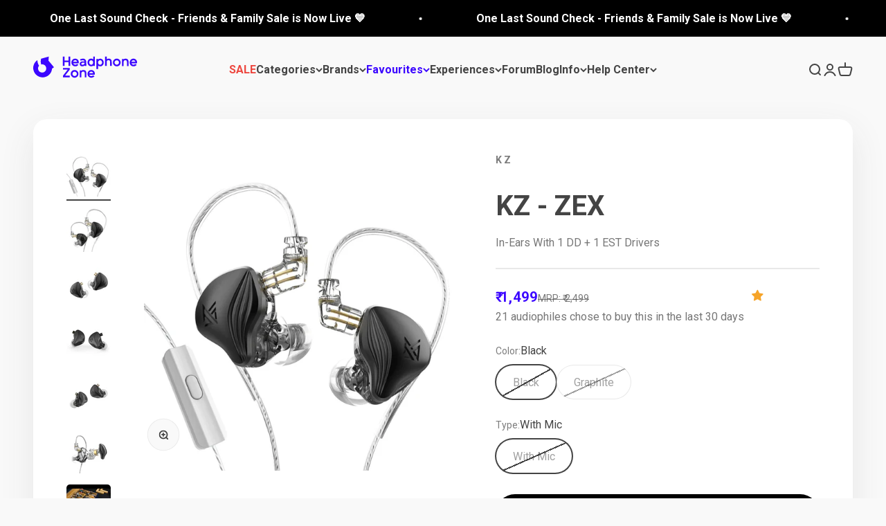

--- FILE ---
content_type: text/html; charset=utf-8
request_url: https://www.headphonezone.in/products/kz-zex?option_values=38863470780,38863536316&section_id=template--25958689898864__main
body_size: 6936
content:
<section id="shopify-section-template--25958689898864__main" class="shopify-section shopify-section--main-product"><style>
  #shopify-section-template--25958689898864__main {
    --section-background-hash: 054922020920008346060000003430673;
  }

  #shopify-section-template--25958689898864__main + * {
    --previous-section-background-hash: 054922020920008346060000003430673;
  }@media screen and (min-width: 700px) {
      #shopify-section-template--25958689898864__main {
        --section-background-hash: 0;
      }

      #shopify-section-template--25958689898864__main + * {
        --previous-section-background-hash: 0;
      }
    }</style><style>
  
  #shopify-section-template--25958689898864__main {
    --product-grid: auto / minmax(0, 1fr);
    --product-gallery-media-list-grid: auto / auto-flow 100%;
    --product-gallery-media-list-gap: var(--spacing-0-5);
  }

  @media screen and (max-width: 999px) {
    #shopify-section-template--25958689898864__main {
      --section-spacing-block-start: 0px;
    }
  }

  @media screen and (min-width: 1000px) {
    #shopify-section-template--25958689898864__main {--product-grid: auto / minmax(0, 1.1fr) minmax(0, 0.9fr);
      --product-gallery-media-list-grid: auto / auto-flow 100%;
      --product-gallery-media-list-gap: calc(var(--grid-gutter) / 2);
    }}

  @media screen and (min-width: 1400px) {
    #shopify-section-template--25958689898864__main {
      --product-gallery-media-list-gap: var(--grid-gutter);
    }
  }
</style><div class="section section--tight  section-boxed bg-custom"style="--background: 255 255 255;">
  <product-rerender id="product-info-7173647696060-template--25958689898864__main" observe-form="product-form-7173647696060-template--25958689898864__main" allow-partial-rerender>
    <div class="product"><product-gallery form="product-form-7173647696060-template--25958689898864__main" filtered-indexes="[15,16,17,18,19,20,21,22,23,24,25,26,27,28,29,30]"allow-zoom="3" class="product-gallery  product-gallery--desktop-carousel product-gallery--desktop-thumbnails-left product-gallery--mobile-expanded"><div class="product-gallery__ar-wrapper">
    <div class="product-gallery__media-list-wrapper"><custom-cursor class="product-gallery__cursor" >
          <div class="circle-button circle-button--fill circle-button--lg"><svg role="presentation" focusable="false" width="7" height="10" class="icon icon-chevron-right" viewBox="0 0 7 10">
      <path d="m1 9 4-4-4-4" fill="none" stroke="currentColor" stroke-width="2"></path>
    </svg></div>
        </custom-cursor><media-carousel desktop-mode="carousel_thumbnails_left" adaptive-height initial-index="0"  id="product-gallery-7173647696060-template--25958689898864__main" class="product-gallery__media-list full-bleed scroll-area md:unbleed"><div class="product-gallery__media  snap-center" data-media-type="image" data-media-id="23177396814012" ><img src="//www.headphonezone.in/cdn/shop/products/Headphone-Zone-KZ-ZEX-Graphite-1.jpg?v=1725444031&amp;width=1160" alt="#color_graphite" srcset="//www.headphonezone.in/cdn/shop/products/Headphone-Zone-KZ-ZEX-Graphite-1.jpg?v=1725444031&amp;width=200 200w, //www.headphonezone.in/cdn/shop/products/Headphone-Zone-KZ-ZEX-Graphite-1.jpg?v=1725444031&amp;width=300 300w, //www.headphonezone.in/cdn/shop/products/Headphone-Zone-KZ-ZEX-Graphite-1.jpg?v=1725444031&amp;width=400 400w, //www.headphonezone.in/cdn/shop/products/Headphone-Zone-KZ-ZEX-Graphite-1.jpg?v=1725444031&amp;width=500 500w, //www.headphonezone.in/cdn/shop/products/Headphone-Zone-KZ-ZEX-Graphite-1.jpg?v=1725444031&amp;width=600 600w, //www.headphonezone.in/cdn/shop/products/Headphone-Zone-KZ-ZEX-Graphite-1.jpg?v=1725444031&amp;width=700 700w, //www.headphonezone.in/cdn/shop/products/Headphone-Zone-KZ-ZEX-Graphite-1.jpg?v=1725444031&amp;width=800 800w, //www.headphonezone.in/cdn/shop/products/Headphone-Zone-KZ-ZEX-Graphite-1.jpg?v=1725444031&amp;width=1000 1000w" width="1160" height="1160" loading="eager" fetchpriority="high" sizes="(max-width: 740px) calc(100vw - 40px), (max-width: 999px) calc(100vw - 64px), min(730px, 40vw)" class="rounded"></div><div class="product-gallery__media  snap-center" data-media-type="image" data-media-id="23177265709244" ><img src="//www.headphonezone.in/cdn/shop/products/Headphone-Zone-KZ-ZEX-Graphite-07.jpg?v=1725444031&amp;width=1160" alt="#color_graphite" srcset="//www.headphonezone.in/cdn/shop/products/Headphone-Zone-KZ-ZEX-Graphite-07.jpg?v=1725444031&amp;width=200 200w, //www.headphonezone.in/cdn/shop/products/Headphone-Zone-KZ-ZEX-Graphite-07.jpg?v=1725444031&amp;width=300 300w, //www.headphonezone.in/cdn/shop/products/Headphone-Zone-KZ-ZEX-Graphite-07.jpg?v=1725444031&amp;width=400 400w, //www.headphonezone.in/cdn/shop/products/Headphone-Zone-KZ-ZEX-Graphite-07.jpg?v=1725444031&amp;width=500 500w, //www.headphonezone.in/cdn/shop/products/Headphone-Zone-KZ-ZEX-Graphite-07.jpg?v=1725444031&amp;width=600 600w, //www.headphonezone.in/cdn/shop/products/Headphone-Zone-KZ-ZEX-Graphite-07.jpg?v=1725444031&amp;width=700 700w, //www.headphonezone.in/cdn/shop/products/Headphone-Zone-KZ-ZEX-Graphite-07.jpg?v=1725444031&amp;width=800 800w, //www.headphonezone.in/cdn/shop/products/Headphone-Zone-KZ-ZEX-Graphite-07.jpg?v=1725444031&amp;width=1000 1000w" width="1160" height="1160" loading="lazy" fetchpriority="auto" sizes="(max-width: 740px) calc(100vw - 40px), (max-width: 999px) calc(100vw - 64px), min(730px, 40vw)" class="rounded"></div><div class="product-gallery__media  snap-center" data-media-type="image" data-media-id="23175964393660" ><img src="//www.headphonezone.in/cdn/shop/products/Headphone-Zone-KZ-ZEX-Graphite-01.jpg?v=1725444031&amp;width=1160" alt="#color_graphite" srcset="//www.headphonezone.in/cdn/shop/products/Headphone-Zone-KZ-ZEX-Graphite-01.jpg?v=1725444031&amp;width=200 200w, //www.headphonezone.in/cdn/shop/products/Headphone-Zone-KZ-ZEX-Graphite-01.jpg?v=1725444031&amp;width=300 300w, //www.headphonezone.in/cdn/shop/products/Headphone-Zone-KZ-ZEX-Graphite-01.jpg?v=1725444031&amp;width=400 400w, //www.headphonezone.in/cdn/shop/products/Headphone-Zone-KZ-ZEX-Graphite-01.jpg?v=1725444031&amp;width=500 500w, //www.headphonezone.in/cdn/shop/products/Headphone-Zone-KZ-ZEX-Graphite-01.jpg?v=1725444031&amp;width=600 600w, //www.headphonezone.in/cdn/shop/products/Headphone-Zone-KZ-ZEX-Graphite-01.jpg?v=1725444031&amp;width=700 700w, //www.headphonezone.in/cdn/shop/products/Headphone-Zone-KZ-ZEX-Graphite-01.jpg?v=1725444031&amp;width=800 800w, //www.headphonezone.in/cdn/shop/products/Headphone-Zone-KZ-ZEX-Graphite-01.jpg?v=1725444031&amp;width=1000 1000w" width="1160" height="1160" loading="lazy" fetchpriority="auto" sizes="(max-width: 740px) calc(100vw - 40px), (max-width: 999px) calc(100vw - 64px), min(730px, 40vw)" class="rounded"></div><div class="product-gallery__media  snap-center" data-media-type="image" data-media-id="31867720433852" ><img src="//www.headphonezone.in/cdn/shop/files/Headphone-Zone-KZ-ZEX-Front-01.jpg?v=1725443947&amp;width=1160" alt="#color_graphite" srcset="//www.headphonezone.in/cdn/shop/files/Headphone-Zone-KZ-ZEX-Front-01.jpg?v=1725443947&amp;width=200 200w, //www.headphonezone.in/cdn/shop/files/Headphone-Zone-KZ-ZEX-Front-01.jpg?v=1725443947&amp;width=300 300w, //www.headphonezone.in/cdn/shop/files/Headphone-Zone-KZ-ZEX-Front-01.jpg?v=1725443947&amp;width=400 400w, //www.headphonezone.in/cdn/shop/files/Headphone-Zone-KZ-ZEX-Front-01.jpg?v=1725443947&amp;width=500 500w, //www.headphonezone.in/cdn/shop/files/Headphone-Zone-KZ-ZEX-Front-01.jpg?v=1725443947&amp;width=600 600w, //www.headphonezone.in/cdn/shop/files/Headphone-Zone-KZ-ZEX-Front-01.jpg?v=1725443947&amp;width=700 700w, //www.headphonezone.in/cdn/shop/files/Headphone-Zone-KZ-ZEX-Front-01.jpg?v=1725443947&amp;width=800 800w, //www.headphonezone.in/cdn/shop/files/Headphone-Zone-KZ-ZEX-Front-01.jpg?v=1725443947&amp;width=1000 1000w" width="1160" height="1160" loading="lazy" fetchpriority="auto" sizes="(max-width: 740px) calc(100vw - 40px), (max-width: 999px) calc(100vw - 64px), min(730px, 40vw)" class="rounded"></div><div class="product-gallery__media  snap-center" data-media-type="image" data-media-id="31867720466620" ><img src="//www.headphonezone.in/cdn/shop/files/Headphone-Zone-KZ-ZEX-Back-01.jpg?v=1725443947&amp;width=1160" alt="#color_graphite" srcset="//www.headphonezone.in/cdn/shop/files/Headphone-Zone-KZ-ZEX-Back-01.jpg?v=1725443947&amp;width=200 200w, //www.headphonezone.in/cdn/shop/files/Headphone-Zone-KZ-ZEX-Back-01.jpg?v=1725443947&amp;width=300 300w, //www.headphonezone.in/cdn/shop/files/Headphone-Zone-KZ-ZEX-Back-01.jpg?v=1725443947&amp;width=400 400w, //www.headphonezone.in/cdn/shop/files/Headphone-Zone-KZ-ZEX-Back-01.jpg?v=1725443947&amp;width=500 500w, //www.headphonezone.in/cdn/shop/files/Headphone-Zone-KZ-ZEX-Back-01.jpg?v=1725443947&amp;width=600 600w, //www.headphonezone.in/cdn/shop/files/Headphone-Zone-KZ-ZEX-Back-01.jpg?v=1725443947&amp;width=700 700w, //www.headphonezone.in/cdn/shop/files/Headphone-Zone-KZ-ZEX-Back-01.jpg?v=1725443947&amp;width=800 800w, //www.headphonezone.in/cdn/shop/files/Headphone-Zone-KZ-ZEX-Back-01.jpg?v=1725443947&amp;width=1000 1000w" width="1160" height="1160" loading="lazy" fetchpriority="auto" sizes="(max-width: 740px) calc(100vw - 40px), (max-width: 999px) calc(100vw - 64px), min(730px, 40vw)" class="rounded"></div><div class="product-gallery__media  snap-center" data-media-type="image" data-media-id="23176442839228" ><img src="//www.headphonezone.in/cdn/shop/products/Headphone-Zone-KZ-ZEX-Graphite-02.jpg?v=1725444031&amp;width=1160" alt="#color_graphite" srcset="//www.headphonezone.in/cdn/shop/products/Headphone-Zone-KZ-ZEX-Graphite-02.jpg?v=1725444031&amp;width=200 200w, //www.headphonezone.in/cdn/shop/products/Headphone-Zone-KZ-ZEX-Graphite-02.jpg?v=1725444031&amp;width=300 300w, //www.headphonezone.in/cdn/shop/products/Headphone-Zone-KZ-ZEX-Graphite-02.jpg?v=1725444031&amp;width=400 400w, //www.headphonezone.in/cdn/shop/products/Headphone-Zone-KZ-ZEX-Graphite-02.jpg?v=1725444031&amp;width=500 500w, //www.headphonezone.in/cdn/shop/products/Headphone-Zone-KZ-ZEX-Graphite-02.jpg?v=1725444031&amp;width=600 600w, //www.headphonezone.in/cdn/shop/products/Headphone-Zone-KZ-ZEX-Graphite-02.jpg?v=1725444031&amp;width=700 700w, //www.headphonezone.in/cdn/shop/products/Headphone-Zone-KZ-ZEX-Graphite-02.jpg?v=1725444031&amp;width=800 800w, //www.headphonezone.in/cdn/shop/products/Headphone-Zone-KZ-ZEX-Graphite-02.jpg?v=1725444031&amp;width=1000 1000w" width="1160" height="1160" loading="lazy" fetchpriority="auto" sizes="(max-width: 740px) calc(100vw - 40px), (max-width: 999px) calc(100vw - 64px), min(730px, 40vw)" class="rounded"></div><div class="product-gallery__media  snap-center" data-media-type="external_video" data-media-id="31165319479484" ><video-media host="youtube" show-play-button group="product" style="--aspect-ratio: 1.77"><img src="//www.headphonezone.in/cdn/shop/files/preview_images/hqdefault_1e7529a8-010b-4796-a9e4-dfcd0f9c481f.jpg?v=1721221135&amp;width=480" alt="#color_graphite" srcset="//www.headphonezone.in/cdn/shop/files/preview_images/hqdefault_1e7529a8-010b-4796-a9e4-dfcd0f9c481f.jpg?v=1721221135&amp;width=200 200w, //www.headphonezone.in/cdn/shop/files/preview_images/hqdefault_1e7529a8-010b-4796-a9e4-dfcd0f9c481f.jpg?v=1721221135&amp;width=300 300w, //www.headphonezone.in/cdn/shop/files/preview_images/hqdefault_1e7529a8-010b-4796-a9e4-dfcd0f9c481f.jpg?v=1721221135&amp;width=400 400w" width="480" height="360" loading="lazy" fetchpriority="auto" sizes="(max-width: 740px) calc(100vw - 40px), (max-width: 999px) calc(100vw - 64px), min(730px, 40vw)" class="rounded"><template><iframe frameborder="0" allow="accelerometer; autoplay; encrypted-media; gyroscope; picture-in-picture" allowfullscreen="allowfullscreen" src="https://www.youtube.com/embed/BB3SaJn0uOU?autoplay=1&amp;controls=1&amp;enablejsapi=1&amp;loop=1&amp;modestbranding=1&amp;mute=0&amp;origin=https%3A%2F%2Fwww.headphonezone.in&amp;playsinline=1&amp;rel=0" title="#color_graphite"></iframe></template></video-media></div><div class="product-gallery__media  snap-center" data-media-type="image" data-media-id="25615396634812" ><img src="//www.headphonezone.in/cdn/shop/products/Headphone-Zone-KZ-ZEX-Gallery_959368f3-79df-4000-b0f7-05868cb1fb6c.jpg?v=1725444031&amp;width=1160" alt="#color_graphite" srcset="//www.headphonezone.in/cdn/shop/products/Headphone-Zone-KZ-ZEX-Gallery_959368f3-79df-4000-b0f7-05868cb1fb6c.jpg?v=1725444031&amp;width=200 200w, //www.headphonezone.in/cdn/shop/products/Headphone-Zone-KZ-ZEX-Gallery_959368f3-79df-4000-b0f7-05868cb1fb6c.jpg?v=1725444031&amp;width=300 300w, //www.headphonezone.in/cdn/shop/products/Headphone-Zone-KZ-ZEX-Gallery_959368f3-79df-4000-b0f7-05868cb1fb6c.jpg?v=1725444031&amp;width=400 400w, //www.headphonezone.in/cdn/shop/products/Headphone-Zone-KZ-ZEX-Gallery_959368f3-79df-4000-b0f7-05868cb1fb6c.jpg?v=1725444031&amp;width=500 500w, //www.headphonezone.in/cdn/shop/products/Headphone-Zone-KZ-ZEX-Gallery_959368f3-79df-4000-b0f7-05868cb1fb6c.jpg?v=1725444031&amp;width=600 600w, //www.headphonezone.in/cdn/shop/products/Headphone-Zone-KZ-ZEX-Gallery_959368f3-79df-4000-b0f7-05868cb1fb6c.jpg?v=1725444031&amp;width=700 700w, //www.headphonezone.in/cdn/shop/products/Headphone-Zone-KZ-ZEX-Gallery_959368f3-79df-4000-b0f7-05868cb1fb6c.jpg?v=1725444031&amp;width=800 800w, //www.headphonezone.in/cdn/shop/products/Headphone-Zone-KZ-ZEX-Gallery_959368f3-79df-4000-b0f7-05868cb1fb6c.jpg?v=1725444031&amp;width=1000 1000w" width="1160" height="1160" loading="lazy" fetchpriority="auto" sizes="(max-width: 740px) calc(100vw - 40px), (max-width: 999px) calc(100vw - 64px), min(730px, 40vw)" class="rounded"></div><div class="product-gallery__media  snap-center" data-media-type="image" data-media-id="23194781417660" ><img src="//www.headphonezone.in/cdn/shop/products/Headphone-Zone-KZ-ZEX-Graphite-10.jpg?v=1725444031&amp;width=1160" alt="#color_graphite" srcset="//www.headphonezone.in/cdn/shop/products/Headphone-Zone-KZ-ZEX-Graphite-10.jpg?v=1725444031&amp;width=200 200w, //www.headphonezone.in/cdn/shop/products/Headphone-Zone-KZ-ZEX-Graphite-10.jpg?v=1725444031&amp;width=300 300w, //www.headphonezone.in/cdn/shop/products/Headphone-Zone-KZ-ZEX-Graphite-10.jpg?v=1725444031&amp;width=400 400w, //www.headphonezone.in/cdn/shop/products/Headphone-Zone-KZ-ZEX-Graphite-10.jpg?v=1725444031&amp;width=500 500w, //www.headphonezone.in/cdn/shop/products/Headphone-Zone-KZ-ZEX-Graphite-10.jpg?v=1725444031&amp;width=600 600w, //www.headphonezone.in/cdn/shop/products/Headphone-Zone-KZ-ZEX-Graphite-10.jpg?v=1725444031&amp;width=700 700w, //www.headphonezone.in/cdn/shop/products/Headphone-Zone-KZ-ZEX-Graphite-10.jpg?v=1725444031&amp;width=800 800w, //www.headphonezone.in/cdn/shop/products/Headphone-Zone-KZ-ZEX-Graphite-10.jpg?v=1725444031&amp;width=1000 1000w" width="1160" height="1160" loading="lazy" fetchpriority="auto" sizes="(max-width: 740px) calc(100vw - 40px), (max-width: 999px) calc(100vw - 64px), min(730px, 40vw)" class="rounded"></div><div class="product-gallery__media  snap-center" data-media-type="image" data-media-id="23177107439804" ><img src="//www.headphonezone.in/cdn/shop/products/Headphone-Zone-KZ-ZEX-Graphite-04.jpg?v=1725444031&amp;width=1160" alt="#color_graphite" srcset="//www.headphonezone.in/cdn/shop/products/Headphone-Zone-KZ-ZEX-Graphite-04.jpg?v=1725444031&amp;width=200 200w, //www.headphonezone.in/cdn/shop/products/Headphone-Zone-KZ-ZEX-Graphite-04.jpg?v=1725444031&amp;width=300 300w, //www.headphonezone.in/cdn/shop/products/Headphone-Zone-KZ-ZEX-Graphite-04.jpg?v=1725444031&amp;width=400 400w, //www.headphonezone.in/cdn/shop/products/Headphone-Zone-KZ-ZEX-Graphite-04.jpg?v=1725444031&amp;width=500 500w, //www.headphonezone.in/cdn/shop/products/Headphone-Zone-KZ-ZEX-Graphite-04.jpg?v=1725444031&amp;width=600 600w, //www.headphonezone.in/cdn/shop/products/Headphone-Zone-KZ-ZEX-Graphite-04.jpg?v=1725444031&amp;width=700 700w, //www.headphonezone.in/cdn/shop/products/Headphone-Zone-KZ-ZEX-Graphite-04.jpg?v=1725444031&amp;width=800 800w, //www.headphonezone.in/cdn/shop/products/Headphone-Zone-KZ-ZEX-Graphite-04.jpg?v=1725444031&amp;width=1000 1000w" width="1160" height="1160" loading="lazy" fetchpriority="auto" sizes="(max-width: 740px) calc(100vw - 40px), (max-width: 999px) calc(100vw - 64px), min(730px, 40vw)" class="rounded"></div><div class="product-gallery__media  snap-center" data-media-type="image" data-media-id="23194837876924" ><img src="//www.headphonezone.in/cdn/shop/products/Headphone-Zone-KZ-ZEX-11_27e66395-9b8c-4dd8-a9cd-c86e57a9b276.jpg?v=1725444031&amp;width=1160" alt="#color_graphite" srcset="//www.headphonezone.in/cdn/shop/products/Headphone-Zone-KZ-ZEX-11_27e66395-9b8c-4dd8-a9cd-c86e57a9b276.jpg?v=1725444031&amp;width=200 200w, //www.headphonezone.in/cdn/shop/products/Headphone-Zone-KZ-ZEX-11_27e66395-9b8c-4dd8-a9cd-c86e57a9b276.jpg?v=1725444031&amp;width=300 300w, //www.headphonezone.in/cdn/shop/products/Headphone-Zone-KZ-ZEX-11_27e66395-9b8c-4dd8-a9cd-c86e57a9b276.jpg?v=1725444031&amp;width=400 400w, //www.headphonezone.in/cdn/shop/products/Headphone-Zone-KZ-ZEX-11_27e66395-9b8c-4dd8-a9cd-c86e57a9b276.jpg?v=1725444031&amp;width=500 500w, //www.headphonezone.in/cdn/shop/products/Headphone-Zone-KZ-ZEX-11_27e66395-9b8c-4dd8-a9cd-c86e57a9b276.jpg?v=1725444031&amp;width=600 600w, //www.headphonezone.in/cdn/shop/products/Headphone-Zone-KZ-ZEX-11_27e66395-9b8c-4dd8-a9cd-c86e57a9b276.jpg?v=1725444031&amp;width=700 700w, //www.headphonezone.in/cdn/shop/products/Headphone-Zone-KZ-ZEX-11_27e66395-9b8c-4dd8-a9cd-c86e57a9b276.jpg?v=1725444031&amp;width=800 800w, //www.headphonezone.in/cdn/shop/products/Headphone-Zone-KZ-ZEX-11_27e66395-9b8c-4dd8-a9cd-c86e57a9b276.jpg?v=1725444031&amp;width=1000 1000w" width="1160" height="1160" loading="lazy" fetchpriority="auto" sizes="(max-width: 740px) calc(100vw - 40px), (max-width: 999px) calc(100vw - 64px), min(730px, 40vw)" class="rounded"></div><div class="product-gallery__media  snap-center" data-media-type="image" data-media-id="23176588067004" ><img src="//www.headphonezone.in/cdn/shop/products/Headphone-Zone-KZ-ZEX-01.jpg?v=1725444031&amp;width=1160" alt="#color_graphite" srcset="//www.headphonezone.in/cdn/shop/products/Headphone-Zone-KZ-ZEX-01.jpg?v=1725444031&amp;width=200 200w, //www.headphonezone.in/cdn/shop/products/Headphone-Zone-KZ-ZEX-01.jpg?v=1725444031&amp;width=300 300w, //www.headphonezone.in/cdn/shop/products/Headphone-Zone-KZ-ZEX-01.jpg?v=1725444031&amp;width=400 400w, //www.headphonezone.in/cdn/shop/products/Headphone-Zone-KZ-ZEX-01.jpg?v=1725444031&amp;width=500 500w, //www.headphonezone.in/cdn/shop/products/Headphone-Zone-KZ-ZEX-01.jpg?v=1725444031&amp;width=600 600w, //www.headphonezone.in/cdn/shop/products/Headphone-Zone-KZ-ZEX-01.jpg?v=1725444031&amp;width=700 700w, //www.headphonezone.in/cdn/shop/products/Headphone-Zone-KZ-ZEX-01.jpg?v=1725444031&amp;width=800 800w, //www.headphonezone.in/cdn/shop/products/Headphone-Zone-KZ-ZEX-01.jpg?v=1725444031&amp;width=1000 1000w" width="1160" height="1160" loading="lazy" fetchpriority="auto" sizes="(max-width: 740px) calc(100vw - 40px), (max-width: 999px) calc(100vw - 64px), min(730px, 40vw)" class="rounded"></div><div class="product-gallery__media  snap-center" data-media-type="external_video" data-media-id="27066025148604" ><video-media host="youtube" show-play-button group="product" style="--aspect-ratio: 1.77"><img src="//www.headphonezone.in/cdn/shop/products/hqdefault_b1ad37ab-fba0-4e81-b0ee-f16bc01a6b42.jpg?v=1674202681&amp;width=480" alt="#color_graphite" srcset="//www.headphonezone.in/cdn/shop/products/hqdefault_b1ad37ab-fba0-4e81-b0ee-f16bc01a6b42.jpg?v=1674202681&amp;width=200 200w, //www.headphonezone.in/cdn/shop/products/hqdefault_b1ad37ab-fba0-4e81-b0ee-f16bc01a6b42.jpg?v=1674202681&amp;width=300 300w, //www.headphonezone.in/cdn/shop/products/hqdefault_b1ad37ab-fba0-4e81-b0ee-f16bc01a6b42.jpg?v=1674202681&amp;width=400 400w" width="480" height="360" loading="lazy" fetchpriority="auto" sizes="(max-width: 740px) calc(100vw - 40px), (max-width: 999px) calc(100vw - 64px), min(730px, 40vw)" class="rounded"><template><iframe frameborder="0" allow="accelerometer; autoplay; encrypted-media; gyroscope; picture-in-picture" allowfullscreen="allowfullscreen" src="https://www.youtube.com/embed/lwfkiFQ__dM?autoplay=1&amp;controls=1&amp;enablejsapi=1&amp;loop=1&amp;modestbranding=1&amp;mute=0&amp;origin=https%3A%2F%2Fwww.headphonezone.in&amp;playsinline=1&amp;rel=0" title="#color_graphite"></iframe></template></video-media></div><div class="product-gallery__media  snap-center" data-media-type="image" data-media-id="23196843147452" ><img src="//www.headphonezone.in/cdn/shop/products/Headphone-Zone-KZ-Acoustic-Authentication-Certificate_3aba4e41-9886-4596-a9a3-72953b7c5dac.jpg?v=1725444031&amp;width=1160" alt="#color_graphite" srcset="//www.headphonezone.in/cdn/shop/products/Headphone-Zone-KZ-Acoustic-Authentication-Certificate_3aba4e41-9886-4596-a9a3-72953b7c5dac.jpg?v=1725444031&amp;width=200 200w, //www.headphonezone.in/cdn/shop/products/Headphone-Zone-KZ-Acoustic-Authentication-Certificate_3aba4e41-9886-4596-a9a3-72953b7c5dac.jpg?v=1725444031&amp;width=300 300w, //www.headphonezone.in/cdn/shop/products/Headphone-Zone-KZ-Acoustic-Authentication-Certificate_3aba4e41-9886-4596-a9a3-72953b7c5dac.jpg?v=1725444031&amp;width=400 400w, //www.headphonezone.in/cdn/shop/products/Headphone-Zone-KZ-Acoustic-Authentication-Certificate_3aba4e41-9886-4596-a9a3-72953b7c5dac.jpg?v=1725444031&amp;width=500 500w, //www.headphonezone.in/cdn/shop/products/Headphone-Zone-KZ-Acoustic-Authentication-Certificate_3aba4e41-9886-4596-a9a3-72953b7c5dac.jpg?v=1725444031&amp;width=600 600w, //www.headphonezone.in/cdn/shop/products/Headphone-Zone-KZ-Acoustic-Authentication-Certificate_3aba4e41-9886-4596-a9a3-72953b7c5dac.jpg?v=1725444031&amp;width=700 700w, //www.headphonezone.in/cdn/shop/products/Headphone-Zone-KZ-Acoustic-Authentication-Certificate_3aba4e41-9886-4596-a9a3-72953b7c5dac.jpg?v=1725444031&amp;width=800 800w, //www.headphonezone.in/cdn/shop/products/Headphone-Zone-KZ-Acoustic-Authentication-Certificate_3aba4e41-9886-4596-a9a3-72953b7c5dac.jpg?v=1725444031&amp;width=1000 1000w" width="1160" height="1160" loading="lazy" fetchpriority="auto" sizes="(max-width: 740px) calc(100vw - 40px), (max-width: 999px) calc(100vw - 64px), min(730px, 40vw)" class="rounded"></div><div class="product-gallery__media  snap-center" data-media-type="image" data-media-id="23177372991676" hidden><img src="//www.headphonezone.in/cdn/shop/products/Headphone-Zone-KZ-ZEX-Black-1.jpg?v=1725444031&amp;width=1160" alt="#color_Black" srcset="//www.headphonezone.in/cdn/shop/products/Headphone-Zone-KZ-ZEX-Black-1.jpg?v=1725444031&amp;width=200 200w, //www.headphonezone.in/cdn/shop/products/Headphone-Zone-KZ-ZEX-Black-1.jpg?v=1725444031&amp;width=300 300w, //www.headphonezone.in/cdn/shop/products/Headphone-Zone-KZ-ZEX-Black-1.jpg?v=1725444031&amp;width=400 400w, //www.headphonezone.in/cdn/shop/products/Headphone-Zone-KZ-ZEX-Black-1.jpg?v=1725444031&amp;width=500 500w, //www.headphonezone.in/cdn/shop/products/Headphone-Zone-KZ-ZEX-Black-1.jpg?v=1725444031&amp;width=600 600w, //www.headphonezone.in/cdn/shop/products/Headphone-Zone-KZ-ZEX-Black-1.jpg?v=1725444031&amp;width=700 700w, //www.headphonezone.in/cdn/shop/products/Headphone-Zone-KZ-ZEX-Black-1.jpg?v=1725444031&amp;width=800 800w, //www.headphonezone.in/cdn/shop/products/Headphone-Zone-KZ-ZEX-Black-1.jpg?v=1725444031&amp;width=1000 1000w" width="1160" height="1160" loading="lazy" fetchpriority="auto" sizes="(max-width: 740px) calc(100vw - 40px), (max-width: 999px) calc(100vw - 64px), min(730px, 40vw)" class="rounded"></div><div class="product-gallery__media  snap-center" data-media-type="image" data-media-id="23177265283260" hidden><img src="//www.headphonezone.in/cdn/shop/products/Headphone-Zone-KZ-ZEX-Black-07.jpg?v=1725444031&amp;width=1160" alt="#color_Black" srcset="//www.headphonezone.in/cdn/shop/products/Headphone-Zone-KZ-ZEX-Black-07.jpg?v=1725444031&amp;width=200 200w, //www.headphonezone.in/cdn/shop/products/Headphone-Zone-KZ-ZEX-Black-07.jpg?v=1725444031&amp;width=300 300w, //www.headphonezone.in/cdn/shop/products/Headphone-Zone-KZ-ZEX-Black-07.jpg?v=1725444031&amp;width=400 400w, //www.headphonezone.in/cdn/shop/products/Headphone-Zone-KZ-ZEX-Black-07.jpg?v=1725444031&amp;width=500 500w, //www.headphonezone.in/cdn/shop/products/Headphone-Zone-KZ-ZEX-Black-07.jpg?v=1725444031&amp;width=600 600w, //www.headphonezone.in/cdn/shop/products/Headphone-Zone-KZ-ZEX-Black-07.jpg?v=1725444031&amp;width=700 700w, //www.headphonezone.in/cdn/shop/products/Headphone-Zone-KZ-ZEX-Black-07.jpg?v=1725444031&amp;width=800 800w, //www.headphonezone.in/cdn/shop/products/Headphone-Zone-KZ-ZEX-Black-07.jpg?v=1725444031&amp;width=1000 1000w" width="1160" height="1160" loading="lazy" fetchpriority="auto" sizes="(max-width: 740px) calc(100vw - 40px), (max-width: 999px) calc(100vw - 64px), min(730px, 40vw)" class="rounded"></div><div class="product-gallery__media  snap-center" data-media-type="image" data-media-id="23175964360892" hidden><img src="//www.headphonezone.in/cdn/shop/products/Headphone-Zone-KZ-ZEBlack-01.jpg?v=1725444031&amp;width=1160" alt="#color_Black" srcset="//www.headphonezone.in/cdn/shop/products/Headphone-Zone-KZ-ZEBlack-01.jpg?v=1725444031&amp;width=200 200w, //www.headphonezone.in/cdn/shop/products/Headphone-Zone-KZ-ZEBlack-01.jpg?v=1725444031&amp;width=300 300w, //www.headphonezone.in/cdn/shop/products/Headphone-Zone-KZ-ZEBlack-01.jpg?v=1725444031&amp;width=400 400w, //www.headphonezone.in/cdn/shop/products/Headphone-Zone-KZ-ZEBlack-01.jpg?v=1725444031&amp;width=500 500w, //www.headphonezone.in/cdn/shop/products/Headphone-Zone-KZ-ZEBlack-01.jpg?v=1725444031&amp;width=600 600w, //www.headphonezone.in/cdn/shop/products/Headphone-Zone-KZ-ZEBlack-01.jpg?v=1725444031&amp;width=700 700w, //www.headphonezone.in/cdn/shop/products/Headphone-Zone-KZ-ZEBlack-01.jpg?v=1725444031&amp;width=800 800w, //www.headphonezone.in/cdn/shop/products/Headphone-Zone-KZ-ZEBlack-01.jpg?v=1725444031&amp;width=1000 1000w" width="1160" height="1160" loading="lazy" fetchpriority="auto" sizes="(max-width: 740px) calc(100vw - 40px), (max-width: 999px) calc(100vw - 64px), min(730px, 40vw)" class="rounded"></div><div class="product-gallery__media  snap-center" data-media-type="image" data-media-id="23176524791996" hidden><img src="//www.headphonezone.in/cdn/shop/products/Headphone-Zone-KZ-ZEX-Black-02.jpg?v=1725444031&amp;width=1160" alt="#color_Black" srcset="//www.headphonezone.in/cdn/shop/products/Headphone-Zone-KZ-ZEX-Black-02.jpg?v=1725444031&amp;width=200 200w, //www.headphonezone.in/cdn/shop/products/Headphone-Zone-KZ-ZEX-Black-02.jpg?v=1725444031&amp;width=300 300w, //www.headphonezone.in/cdn/shop/products/Headphone-Zone-KZ-ZEX-Black-02.jpg?v=1725444031&amp;width=400 400w, //www.headphonezone.in/cdn/shop/products/Headphone-Zone-KZ-ZEX-Black-02.jpg?v=1725444031&amp;width=500 500w, //www.headphonezone.in/cdn/shop/products/Headphone-Zone-KZ-ZEX-Black-02.jpg?v=1725444031&amp;width=600 600w, //www.headphonezone.in/cdn/shop/products/Headphone-Zone-KZ-ZEX-Black-02.jpg?v=1725444031&amp;width=700 700w, //www.headphonezone.in/cdn/shop/products/Headphone-Zone-KZ-ZEX-Black-02.jpg?v=1725444031&amp;width=800 800w, //www.headphonezone.in/cdn/shop/products/Headphone-Zone-KZ-ZEX-Black-02.jpg?v=1725444031&amp;width=1000 1000w" width="1160" height="1160" loading="lazy" fetchpriority="auto" sizes="(max-width: 740px) calc(100vw - 40px), (max-width: 999px) calc(100vw - 64px), min(730px, 40vw)" class="rounded"></div><div class="product-gallery__media  snap-center" data-media-type="image" data-media-id="23176523940028" hidden><img src="//www.headphonezone.in/cdn/shop/products/Headphone-Zone-KZ-ZEX-Black-03.jpg?v=1725444031&amp;width=1160" alt="#color_Black" srcset="//www.headphonezone.in/cdn/shop/products/Headphone-Zone-KZ-ZEX-Black-03.jpg?v=1725444031&amp;width=200 200w, //www.headphonezone.in/cdn/shop/products/Headphone-Zone-KZ-ZEX-Black-03.jpg?v=1725444031&amp;width=300 300w, //www.headphonezone.in/cdn/shop/products/Headphone-Zone-KZ-ZEX-Black-03.jpg?v=1725444031&amp;width=400 400w, //www.headphonezone.in/cdn/shop/products/Headphone-Zone-KZ-ZEX-Black-03.jpg?v=1725444031&amp;width=500 500w, //www.headphonezone.in/cdn/shop/products/Headphone-Zone-KZ-ZEX-Black-03.jpg?v=1725444031&amp;width=600 600w, //www.headphonezone.in/cdn/shop/products/Headphone-Zone-KZ-ZEX-Black-03.jpg?v=1725444031&amp;width=700 700w, //www.headphonezone.in/cdn/shop/products/Headphone-Zone-KZ-ZEX-Black-03.jpg?v=1725444031&amp;width=800 800w, //www.headphonezone.in/cdn/shop/products/Headphone-Zone-KZ-ZEX-Black-03.jpg?v=1725444031&amp;width=1000 1000w" width="1160" height="1160" loading="lazy" fetchpriority="auto" sizes="(max-width: 740px) calc(100vw - 40px), (max-width: 999px) calc(100vw - 64px), min(730px, 40vw)" class="rounded"></div><div class="product-gallery__media  snap-center" data-media-type="image" data-media-id="23177489088700" hidden><img src="//www.headphonezone.in/cdn/shop/products/Headphone-Zone-KZ-ZEX-02.jpg?v=1725444031&amp;width=1160" alt="#color_Black" srcset="//www.headphonezone.in/cdn/shop/products/Headphone-Zone-KZ-ZEX-02.jpg?v=1725444031&amp;width=200 200w, //www.headphonezone.in/cdn/shop/products/Headphone-Zone-KZ-ZEX-02.jpg?v=1725444031&amp;width=300 300w, //www.headphonezone.in/cdn/shop/products/Headphone-Zone-KZ-ZEX-02.jpg?v=1725444031&amp;width=400 400w, //www.headphonezone.in/cdn/shop/products/Headphone-Zone-KZ-ZEX-02.jpg?v=1725444031&amp;width=500 500w, //www.headphonezone.in/cdn/shop/products/Headphone-Zone-KZ-ZEX-02.jpg?v=1725444031&amp;width=600 600w, //www.headphonezone.in/cdn/shop/products/Headphone-Zone-KZ-ZEX-02.jpg?v=1725444031&amp;width=700 700w, //www.headphonezone.in/cdn/shop/products/Headphone-Zone-KZ-ZEX-02.jpg?v=1725444031&amp;width=800 800w, //www.headphonezone.in/cdn/shop/products/Headphone-Zone-KZ-ZEX-02.jpg?v=1725444031&amp;width=1000 1000w" width="1160" height="1160" loading="lazy" fetchpriority="auto" sizes="(max-width: 740px) calc(100vw - 40px), (max-width: 999px) calc(100vw - 64px), min(730px, 40vw)" class="rounded"></div><div class="product-gallery__media  snap-center" data-media-type="external_video" data-media-id="31165283926204" hidden><video-media host="youtube" show-play-button group="product" style="--aspect-ratio: 1.77"><img src="//www.headphonezone.in/cdn/shop/files/preview_images/hqdefault_6f0dbd83-b46c-4885-8b95-01f062d6c14b.jpg?v=1721221042&amp;width=480" alt="#color_Black" srcset="//www.headphonezone.in/cdn/shop/files/preview_images/hqdefault_6f0dbd83-b46c-4885-8b95-01f062d6c14b.jpg?v=1721221042&amp;width=200 200w, //www.headphonezone.in/cdn/shop/files/preview_images/hqdefault_6f0dbd83-b46c-4885-8b95-01f062d6c14b.jpg?v=1721221042&amp;width=300 300w, //www.headphonezone.in/cdn/shop/files/preview_images/hqdefault_6f0dbd83-b46c-4885-8b95-01f062d6c14b.jpg?v=1721221042&amp;width=400 400w" width="480" height="360" loading="lazy" fetchpriority="auto" sizes="(max-width: 740px) calc(100vw - 40px), (max-width: 999px) calc(100vw - 64px), min(730px, 40vw)" class="rounded"><template><iframe frameborder="0" allow="accelerometer; autoplay; encrypted-media; gyroscope; picture-in-picture" allowfullscreen="allowfullscreen" src="https://www.youtube.com/embed/BB3SaJn0uOU?autoplay=1&amp;controls=1&amp;enablejsapi=1&amp;loop=1&amp;modestbranding=1&amp;mute=0&amp;origin=https%3A%2F%2Fwww.headphonezone.in&amp;playsinline=1&amp;rel=0" title="#color_Black"></iframe></template></video-media></div><div class="product-gallery__media  snap-center" data-media-type="image" data-media-id="25615395029180" hidden><img src="//www.headphonezone.in/cdn/shop/products/Headphone-Zone-KZ-ZEX-Gallery.jpg?v=1725444031&amp;width=1160" alt="#color_Black" srcset="//www.headphonezone.in/cdn/shop/products/Headphone-Zone-KZ-ZEX-Gallery.jpg?v=1725444031&amp;width=200 200w, //www.headphonezone.in/cdn/shop/products/Headphone-Zone-KZ-ZEX-Gallery.jpg?v=1725444031&amp;width=300 300w, //www.headphonezone.in/cdn/shop/products/Headphone-Zone-KZ-ZEX-Gallery.jpg?v=1725444031&amp;width=400 400w, //www.headphonezone.in/cdn/shop/products/Headphone-Zone-KZ-ZEX-Gallery.jpg?v=1725444031&amp;width=500 500w, //www.headphonezone.in/cdn/shop/products/Headphone-Zone-KZ-ZEX-Gallery.jpg?v=1725444031&amp;width=600 600w, //www.headphonezone.in/cdn/shop/products/Headphone-Zone-KZ-ZEX-Gallery.jpg?v=1725444031&amp;width=700 700w, //www.headphonezone.in/cdn/shop/products/Headphone-Zone-KZ-ZEX-Gallery.jpg?v=1725444031&amp;width=800 800w, //www.headphonezone.in/cdn/shop/products/Headphone-Zone-KZ-ZEX-Gallery.jpg?v=1725444031&amp;width=1000 1000w" width="1160" height="1160" loading="lazy" fetchpriority="auto" sizes="(max-width: 740px) calc(100vw - 40px), (max-width: 999px) calc(100vw - 64px), min(730px, 40vw)" class="rounded"></div><div class="product-gallery__media  snap-center" data-media-type="image" data-media-id="23194795180220" hidden><img src="//www.headphonezone.in/cdn/shop/products/Headphone-Zone-KZ-ZEX-Black-11.jpg?v=1725444031&amp;width=1160" alt="#color_Black" srcset="//www.headphonezone.in/cdn/shop/products/Headphone-Zone-KZ-ZEX-Black-11.jpg?v=1725444031&amp;width=200 200w, //www.headphonezone.in/cdn/shop/products/Headphone-Zone-KZ-ZEX-Black-11.jpg?v=1725444031&amp;width=300 300w, //www.headphonezone.in/cdn/shop/products/Headphone-Zone-KZ-ZEX-Black-11.jpg?v=1725444031&amp;width=400 400w, //www.headphonezone.in/cdn/shop/products/Headphone-Zone-KZ-ZEX-Black-11.jpg?v=1725444031&amp;width=500 500w, //www.headphonezone.in/cdn/shop/products/Headphone-Zone-KZ-ZEX-Black-11.jpg?v=1725444031&amp;width=600 600w, //www.headphonezone.in/cdn/shop/products/Headphone-Zone-KZ-ZEX-Black-11.jpg?v=1725444031&amp;width=700 700w, //www.headphonezone.in/cdn/shop/products/Headphone-Zone-KZ-ZEX-Black-11.jpg?v=1725444031&amp;width=800 800w, //www.headphonezone.in/cdn/shop/products/Headphone-Zone-KZ-ZEX-Black-11.jpg?v=1725444031&amp;width=1000 1000w" width="1160" height="1160" loading="lazy" fetchpriority="auto" sizes="(max-width: 740px) calc(100vw - 40px), (max-width: 999px) calc(100vw - 64px), min(730px, 40vw)" class="rounded"></div><div class="product-gallery__media  snap-center" data-media-type="image" data-media-id="23194749173948" hidden><img src="//www.headphonezone.in/cdn/shop/products/Headphone-Zone-KZ-ZEX-Black-10.jpg?v=1725444031&amp;width=1160" alt="#color_Black" srcset="//www.headphonezone.in/cdn/shop/products/Headphone-Zone-KZ-ZEX-Black-10.jpg?v=1725444031&amp;width=200 200w, //www.headphonezone.in/cdn/shop/products/Headphone-Zone-KZ-ZEX-Black-10.jpg?v=1725444031&amp;width=300 300w, //www.headphonezone.in/cdn/shop/products/Headphone-Zone-KZ-ZEX-Black-10.jpg?v=1725444031&amp;width=400 400w, //www.headphonezone.in/cdn/shop/products/Headphone-Zone-KZ-ZEX-Black-10.jpg?v=1725444031&amp;width=500 500w, //www.headphonezone.in/cdn/shop/products/Headphone-Zone-KZ-ZEX-Black-10.jpg?v=1725444031&amp;width=600 600w, //www.headphonezone.in/cdn/shop/products/Headphone-Zone-KZ-ZEX-Black-10.jpg?v=1725444031&amp;width=700 700w, //www.headphonezone.in/cdn/shop/products/Headphone-Zone-KZ-ZEX-Black-10.jpg?v=1725444031&amp;width=800 800w, //www.headphonezone.in/cdn/shop/products/Headphone-Zone-KZ-ZEX-Black-10.jpg?v=1725444031&amp;width=1000 1000w" width="1160" height="1160" loading="lazy" fetchpriority="auto" sizes="(max-width: 740px) calc(100vw - 40px), (max-width: 999px) calc(100vw - 64px), min(730px, 40vw)" class="rounded"></div><div class="product-gallery__media  snap-center" data-media-type="image" data-media-id="23177491349692" hidden><img src="//www.headphonezone.in/cdn/shop/products/Headphone-Zone-KZ-ZEX-Black-08.jpg?v=1725444031&amp;width=1160" alt="#color_Black" srcset="//www.headphonezone.in/cdn/shop/products/Headphone-Zone-KZ-ZEX-Black-08.jpg?v=1725444031&amp;width=200 200w, //www.headphonezone.in/cdn/shop/products/Headphone-Zone-KZ-ZEX-Black-08.jpg?v=1725444031&amp;width=300 300w, //www.headphonezone.in/cdn/shop/products/Headphone-Zone-KZ-ZEX-Black-08.jpg?v=1725444031&amp;width=400 400w, //www.headphonezone.in/cdn/shop/products/Headphone-Zone-KZ-ZEX-Black-08.jpg?v=1725444031&amp;width=500 500w, //www.headphonezone.in/cdn/shop/products/Headphone-Zone-KZ-ZEX-Black-08.jpg?v=1725444031&amp;width=600 600w, //www.headphonezone.in/cdn/shop/products/Headphone-Zone-KZ-ZEX-Black-08.jpg?v=1725444031&amp;width=700 700w, //www.headphonezone.in/cdn/shop/products/Headphone-Zone-KZ-ZEX-Black-08.jpg?v=1725444031&amp;width=800 800w, //www.headphonezone.in/cdn/shop/products/Headphone-Zone-KZ-ZEX-Black-08.jpg?v=1725444031&amp;width=1000 1000w" width="1160" height="1160" loading="lazy" fetchpriority="auto" sizes="(max-width: 740px) calc(100vw - 40px), (max-width: 999px) calc(100vw - 64px), min(730px, 40vw)" class="rounded"></div><div class="product-gallery__media  snap-center" data-media-type="image" data-media-id="23177142763708" hidden><img src="//www.headphonezone.in/cdn/shop/products/Headphone-Zone-KZ-ZEX-Black-06.jpg?v=1725444031&amp;width=1160" alt="#color_Black" srcset="//www.headphonezone.in/cdn/shop/products/Headphone-Zone-KZ-ZEX-Black-06.jpg?v=1725444031&amp;width=200 200w, //www.headphonezone.in/cdn/shop/products/Headphone-Zone-KZ-ZEX-Black-06.jpg?v=1725444031&amp;width=300 300w, //www.headphonezone.in/cdn/shop/products/Headphone-Zone-KZ-ZEX-Black-06.jpg?v=1725444031&amp;width=400 400w, //www.headphonezone.in/cdn/shop/products/Headphone-Zone-KZ-ZEX-Black-06.jpg?v=1725444031&amp;width=500 500w, //www.headphonezone.in/cdn/shop/products/Headphone-Zone-KZ-ZEX-Black-06.jpg?v=1725444031&amp;width=600 600w, //www.headphonezone.in/cdn/shop/products/Headphone-Zone-KZ-ZEX-Black-06.jpg?v=1725444031&amp;width=700 700w, //www.headphonezone.in/cdn/shop/products/Headphone-Zone-KZ-ZEX-Black-06.jpg?v=1725444031&amp;width=800 800w, //www.headphonezone.in/cdn/shop/products/Headphone-Zone-KZ-ZEX-Black-06.jpg?v=1725444031&amp;width=1000 1000w" width="1160" height="1160" loading="lazy" fetchpriority="auto" sizes="(max-width: 740px) calc(100vw - 40px), (max-width: 999px) calc(100vw - 64px), min(730px, 40vw)" class="rounded"></div><div class="product-gallery__media  snap-center" data-media-type="image" data-media-id="23176543011004" hidden><img src="//www.headphonezone.in/cdn/shop/products/Headphone-Zone-KZ-ZEX-Black-04.jpg?v=1725444031&amp;width=1160" alt="#color_Black" srcset="//www.headphonezone.in/cdn/shop/products/Headphone-Zone-KZ-ZEX-Black-04.jpg?v=1725444031&amp;width=200 200w, //www.headphonezone.in/cdn/shop/products/Headphone-Zone-KZ-ZEX-Black-04.jpg?v=1725444031&amp;width=300 300w, //www.headphonezone.in/cdn/shop/products/Headphone-Zone-KZ-ZEX-Black-04.jpg?v=1725444031&amp;width=400 400w, //www.headphonezone.in/cdn/shop/products/Headphone-Zone-KZ-ZEX-Black-04.jpg?v=1725444031&amp;width=500 500w, //www.headphonezone.in/cdn/shop/products/Headphone-Zone-KZ-ZEX-Black-04.jpg?v=1725444031&amp;width=600 600w, //www.headphonezone.in/cdn/shop/products/Headphone-Zone-KZ-ZEX-Black-04.jpg?v=1725444031&amp;width=700 700w, //www.headphonezone.in/cdn/shop/products/Headphone-Zone-KZ-ZEX-Black-04.jpg?v=1725444031&amp;width=800 800w, //www.headphonezone.in/cdn/shop/products/Headphone-Zone-KZ-ZEX-Black-04.jpg?v=1725444031&amp;width=1000 1000w" width="1160" height="1160" loading="lazy" fetchpriority="auto" sizes="(max-width: 740px) calc(100vw - 40px), (max-width: 999px) calc(100vw - 64px), min(730px, 40vw)" class="rounded"></div><div class="product-gallery__media  snap-center" data-media-type="image" data-media-id="23194837287100" hidden><img src="//www.headphonezone.in/cdn/shop/products/Headphone-Zone-KZ-ZEX-11_62c31dcd-bbf1-4bb2-98f6-6b825e6c0f90.jpg?v=1725444031&amp;width=1160" alt="#color_Black" srcset="//www.headphonezone.in/cdn/shop/products/Headphone-Zone-KZ-ZEX-11_62c31dcd-bbf1-4bb2-98f6-6b825e6c0f90.jpg?v=1725444031&amp;width=200 200w, //www.headphonezone.in/cdn/shop/products/Headphone-Zone-KZ-ZEX-11_62c31dcd-bbf1-4bb2-98f6-6b825e6c0f90.jpg?v=1725444031&amp;width=300 300w, //www.headphonezone.in/cdn/shop/products/Headphone-Zone-KZ-ZEX-11_62c31dcd-bbf1-4bb2-98f6-6b825e6c0f90.jpg?v=1725444031&amp;width=400 400w, //www.headphonezone.in/cdn/shop/products/Headphone-Zone-KZ-ZEX-11_62c31dcd-bbf1-4bb2-98f6-6b825e6c0f90.jpg?v=1725444031&amp;width=500 500w, //www.headphonezone.in/cdn/shop/products/Headphone-Zone-KZ-ZEX-11_62c31dcd-bbf1-4bb2-98f6-6b825e6c0f90.jpg?v=1725444031&amp;width=600 600w, //www.headphonezone.in/cdn/shop/products/Headphone-Zone-KZ-ZEX-11_62c31dcd-bbf1-4bb2-98f6-6b825e6c0f90.jpg?v=1725444031&amp;width=700 700w, //www.headphonezone.in/cdn/shop/products/Headphone-Zone-KZ-ZEX-11_62c31dcd-bbf1-4bb2-98f6-6b825e6c0f90.jpg?v=1725444031&amp;width=800 800w, //www.headphonezone.in/cdn/shop/products/Headphone-Zone-KZ-ZEX-11_62c31dcd-bbf1-4bb2-98f6-6b825e6c0f90.jpg?v=1725444031&amp;width=1000 1000w" width="1160" height="1160" loading="lazy" fetchpriority="auto" sizes="(max-width: 740px) calc(100vw - 40px), (max-width: 999px) calc(100vw - 64px), min(730px, 40vw)" class="rounded"></div><div class="product-gallery__media  snap-center" data-media-type="external_video" data-media-id="27066022854844" hidden><video-media host="youtube" show-play-button group="product" style="--aspect-ratio: 1.77"><img src="//www.headphonezone.in/cdn/shop/products/hqdefault_676acc99-48fc-4cb1-896f-b50e0329b212.jpg?v=1674202657&amp;width=480" alt="#color_Black" srcset="//www.headphonezone.in/cdn/shop/products/hqdefault_676acc99-48fc-4cb1-896f-b50e0329b212.jpg?v=1674202657&amp;width=200 200w, //www.headphonezone.in/cdn/shop/products/hqdefault_676acc99-48fc-4cb1-896f-b50e0329b212.jpg?v=1674202657&amp;width=300 300w, //www.headphonezone.in/cdn/shop/products/hqdefault_676acc99-48fc-4cb1-896f-b50e0329b212.jpg?v=1674202657&amp;width=400 400w" width="480" height="360" loading="lazy" fetchpriority="auto" sizes="(max-width: 740px) calc(100vw - 40px), (max-width: 999px) calc(100vw - 64px), min(730px, 40vw)" class="rounded"><template><iframe frameborder="0" allow="accelerometer; autoplay; encrypted-media; gyroscope; picture-in-picture" allowfullscreen="allowfullscreen" src="https://www.youtube.com/embed/lwfkiFQ__dM?autoplay=1&amp;controls=1&amp;enablejsapi=1&amp;loop=1&amp;modestbranding=1&amp;mute=0&amp;origin=https%3A%2F%2Fwww.headphonezone.in&amp;playsinline=1&amp;rel=0" title="#color_Black"></iframe></template></video-media></div><div class="product-gallery__media  snap-center" data-media-type="image" data-media-id="23196845244604" hidden><img src="//www.headphonezone.in/cdn/shop/products/Headphone-Zone-KZ-Acoustic-Authentication-Certificate_401fdcb3-64da-400f-a491-3a4fe9cd1851.jpg?v=1725444031&amp;width=1160" alt="#color_Black" srcset="//www.headphonezone.in/cdn/shop/products/Headphone-Zone-KZ-Acoustic-Authentication-Certificate_401fdcb3-64da-400f-a491-3a4fe9cd1851.jpg?v=1725444031&amp;width=200 200w, //www.headphonezone.in/cdn/shop/products/Headphone-Zone-KZ-Acoustic-Authentication-Certificate_401fdcb3-64da-400f-a491-3a4fe9cd1851.jpg?v=1725444031&amp;width=300 300w, //www.headphonezone.in/cdn/shop/products/Headphone-Zone-KZ-Acoustic-Authentication-Certificate_401fdcb3-64da-400f-a491-3a4fe9cd1851.jpg?v=1725444031&amp;width=400 400w, //www.headphonezone.in/cdn/shop/products/Headphone-Zone-KZ-Acoustic-Authentication-Certificate_401fdcb3-64da-400f-a491-3a4fe9cd1851.jpg?v=1725444031&amp;width=500 500w, //www.headphonezone.in/cdn/shop/products/Headphone-Zone-KZ-Acoustic-Authentication-Certificate_401fdcb3-64da-400f-a491-3a4fe9cd1851.jpg?v=1725444031&amp;width=600 600w, //www.headphonezone.in/cdn/shop/products/Headphone-Zone-KZ-Acoustic-Authentication-Certificate_401fdcb3-64da-400f-a491-3a4fe9cd1851.jpg?v=1725444031&amp;width=700 700w, //www.headphonezone.in/cdn/shop/products/Headphone-Zone-KZ-Acoustic-Authentication-Certificate_401fdcb3-64da-400f-a491-3a4fe9cd1851.jpg?v=1725444031&amp;width=800 800w, //www.headphonezone.in/cdn/shop/products/Headphone-Zone-KZ-Acoustic-Authentication-Certificate_401fdcb3-64da-400f-a491-3a4fe9cd1851.jpg?v=1725444031&amp;width=1000 1000w" width="1160" height="1160" loading="lazy" fetchpriority="auto" sizes="(max-width: 740px) calc(100vw - 40px), (max-width: 999px) calc(100vw - 64px), min(730px, 40vw)" class="rounded"></div></media-carousel><div class="product-gallery__zoom ">
          <button type="button" is="product-zoom-button" class="circle-button circle-button--fill ring">
            <span class="sr-only">Zoom</span><svg role="presentation" fill="none" stroke-width="2" focusable="false" width="15" height="15" class="icon icon-image-zoom" viewBox="0 0 15 15">
      <circle cx="7.067" cy="7.067" r="6.067" stroke="currentColor"></circle>
      <path d="M11.4 11.4 14 14" stroke="currentColor" stroke-linecap="round" stroke-linejoin="round"></path>
      <path d="M7 4v6M4 7h6" stroke="currentColor"></path>
    </svg></button>
        </div></div></div><scroll-shadow class="product-gallery__thumbnail-list-wrapper">
        <page-dots align-selected class="product-gallery__thumbnail-list scroll-area bleed md:unbleed" aria-controls="product-gallery-7173647696060-template--25958689898864__main"><button type="button" class="product-gallery__thumbnail"  aria-current="true" aria-label="Go to item 1"><img src="//www.headphonezone.in/cdn/shop/products/Headphone-Zone-KZ-ZEX-Graphite-1.jpg?v=1725444031&amp;width=1160" alt="#color_graphite" srcset="//www.headphonezone.in/cdn/shop/products/Headphone-Zone-KZ-ZEX-Graphite-1.jpg?v=1725444031&amp;width=56 56w, //www.headphonezone.in/cdn/shop/products/Headphone-Zone-KZ-ZEX-Graphite-1.jpg?v=1725444031&amp;width=64 64w, //www.headphonezone.in/cdn/shop/products/Headphone-Zone-KZ-ZEX-Graphite-1.jpg?v=1725444031&amp;width=112 112w, //www.headphonezone.in/cdn/shop/products/Headphone-Zone-KZ-ZEX-Graphite-1.jpg?v=1725444031&amp;width=128 128w, //www.headphonezone.in/cdn/shop/products/Headphone-Zone-KZ-ZEX-Graphite-1.jpg?v=1725444031&amp;width=168 168w, //www.headphonezone.in/cdn/shop/products/Headphone-Zone-KZ-ZEX-Graphite-1.jpg?v=1725444031&amp;width=192 192w" width="1160" height="1160" loading="lazy" sizes="(max-width: 699px) 56px, 64px" class="object-contain rounded-sm">
            </button><button type="button" class="product-gallery__thumbnail"  aria-current="false" aria-label="Go to item 2"><img src="//www.headphonezone.in/cdn/shop/products/Headphone-Zone-KZ-ZEX-Graphite-07.jpg?v=1725444031&amp;width=1160" alt="#color_graphite" srcset="//www.headphonezone.in/cdn/shop/products/Headphone-Zone-KZ-ZEX-Graphite-07.jpg?v=1725444031&amp;width=56 56w, //www.headphonezone.in/cdn/shop/products/Headphone-Zone-KZ-ZEX-Graphite-07.jpg?v=1725444031&amp;width=64 64w, //www.headphonezone.in/cdn/shop/products/Headphone-Zone-KZ-ZEX-Graphite-07.jpg?v=1725444031&amp;width=112 112w, //www.headphonezone.in/cdn/shop/products/Headphone-Zone-KZ-ZEX-Graphite-07.jpg?v=1725444031&amp;width=128 128w, //www.headphonezone.in/cdn/shop/products/Headphone-Zone-KZ-ZEX-Graphite-07.jpg?v=1725444031&amp;width=168 168w, //www.headphonezone.in/cdn/shop/products/Headphone-Zone-KZ-ZEX-Graphite-07.jpg?v=1725444031&amp;width=192 192w" width="1160" height="1160" loading="lazy" sizes="(max-width: 699px) 56px, 64px" class="object-contain rounded-sm">
            </button><button type="button" class="product-gallery__thumbnail"  aria-current="false" aria-label="Go to item 3"><img src="//www.headphonezone.in/cdn/shop/products/Headphone-Zone-KZ-ZEX-Graphite-01.jpg?v=1725444031&amp;width=1160" alt="#color_graphite" srcset="//www.headphonezone.in/cdn/shop/products/Headphone-Zone-KZ-ZEX-Graphite-01.jpg?v=1725444031&amp;width=56 56w, //www.headphonezone.in/cdn/shop/products/Headphone-Zone-KZ-ZEX-Graphite-01.jpg?v=1725444031&amp;width=64 64w, //www.headphonezone.in/cdn/shop/products/Headphone-Zone-KZ-ZEX-Graphite-01.jpg?v=1725444031&amp;width=112 112w, //www.headphonezone.in/cdn/shop/products/Headphone-Zone-KZ-ZEX-Graphite-01.jpg?v=1725444031&amp;width=128 128w, //www.headphonezone.in/cdn/shop/products/Headphone-Zone-KZ-ZEX-Graphite-01.jpg?v=1725444031&amp;width=168 168w, //www.headphonezone.in/cdn/shop/products/Headphone-Zone-KZ-ZEX-Graphite-01.jpg?v=1725444031&amp;width=192 192w" width="1160" height="1160" loading="lazy" sizes="(max-width: 699px) 56px, 64px" class="object-contain rounded-sm">
            </button><button type="button" class="product-gallery__thumbnail"  aria-current="false" aria-label="Go to item 4"><img src="//www.headphonezone.in/cdn/shop/files/Headphone-Zone-KZ-ZEX-Front-01.jpg?v=1725443947&amp;width=1160" alt="#color_graphite" srcset="//www.headphonezone.in/cdn/shop/files/Headphone-Zone-KZ-ZEX-Front-01.jpg?v=1725443947&amp;width=56 56w, //www.headphonezone.in/cdn/shop/files/Headphone-Zone-KZ-ZEX-Front-01.jpg?v=1725443947&amp;width=64 64w, //www.headphonezone.in/cdn/shop/files/Headphone-Zone-KZ-ZEX-Front-01.jpg?v=1725443947&amp;width=112 112w, //www.headphonezone.in/cdn/shop/files/Headphone-Zone-KZ-ZEX-Front-01.jpg?v=1725443947&amp;width=128 128w, //www.headphonezone.in/cdn/shop/files/Headphone-Zone-KZ-ZEX-Front-01.jpg?v=1725443947&amp;width=168 168w, //www.headphonezone.in/cdn/shop/files/Headphone-Zone-KZ-ZEX-Front-01.jpg?v=1725443947&amp;width=192 192w" width="1160" height="1160" loading="lazy" sizes="(max-width: 699px) 56px, 64px" class="object-contain rounded-sm">
            </button><button type="button" class="product-gallery__thumbnail"  aria-current="false" aria-label="Go to item 5"><img src="//www.headphonezone.in/cdn/shop/files/Headphone-Zone-KZ-ZEX-Back-01.jpg?v=1725443947&amp;width=1160" alt="#color_graphite" srcset="//www.headphonezone.in/cdn/shop/files/Headphone-Zone-KZ-ZEX-Back-01.jpg?v=1725443947&amp;width=56 56w, //www.headphonezone.in/cdn/shop/files/Headphone-Zone-KZ-ZEX-Back-01.jpg?v=1725443947&amp;width=64 64w, //www.headphonezone.in/cdn/shop/files/Headphone-Zone-KZ-ZEX-Back-01.jpg?v=1725443947&amp;width=112 112w, //www.headphonezone.in/cdn/shop/files/Headphone-Zone-KZ-ZEX-Back-01.jpg?v=1725443947&amp;width=128 128w, //www.headphonezone.in/cdn/shop/files/Headphone-Zone-KZ-ZEX-Back-01.jpg?v=1725443947&amp;width=168 168w, //www.headphonezone.in/cdn/shop/files/Headphone-Zone-KZ-ZEX-Back-01.jpg?v=1725443947&amp;width=192 192w" width="1160" height="1160" loading="lazy" sizes="(max-width: 699px) 56px, 64px" class="object-contain rounded-sm">
            </button><button type="button" class="product-gallery__thumbnail"  aria-current="false" aria-label="Go to item 6"><img src="//www.headphonezone.in/cdn/shop/products/Headphone-Zone-KZ-ZEX-Graphite-02.jpg?v=1725444031&amp;width=1160" alt="#color_graphite" srcset="//www.headphonezone.in/cdn/shop/products/Headphone-Zone-KZ-ZEX-Graphite-02.jpg?v=1725444031&amp;width=56 56w, //www.headphonezone.in/cdn/shop/products/Headphone-Zone-KZ-ZEX-Graphite-02.jpg?v=1725444031&amp;width=64 64w, //www.headphonezone.in/cdn/shop/products/Headphone-Zone-KZ-ZEX-Graphite-02.jpg?v=1725444031&amp;width=112 112w, //www.headphonezone.in/cdn/shop/products/Headphone-Zone-KZ-ZEX-Graphite-02.jpg?v=1725444031&amp;width=128 128w, //www.headphonezone.in/cdn/shop/products/Headphone-Zone-KZ-ZEX-Graphite-02.jpg?v=1725444031&amp;width=168 168w, //www.headphonezone.in/cdn/shop/products/Headphone-Zone-KZ-ZEX-Graphite-02.jpg?v=1725444031&amp;width=192 192w" width="1160" height="1160" loading="lazy" sizes="(max-width: 699px) 56px, 64px" class="object-contain rounded-sm">
            </button><button type="button" class="product-gallery__thumbnail"  aria-current="false" aria-label="Go to item 7"><img src="//www.headphonezone.in/cdn/shop/files/preview_images/hqdefault_1e7529a8-010b-4796-a9e4-dfcd0f9c481f.jpg?v=1721221135&amp;width=480" alt="#color_graphite" srcset="//www.headphonezone.in/cdn/shop/files/preview_images/hqdefault_1e7529a8-010b-4796-a9e4-dfcd0f9c481f.jpg?v=1721221135&amp;width=56 56w, //www.headphonezone.in/cdn/shop/files/preview_images/hqdefault_1e7529a8-010b-4796-a9e4-dfcd0f9c481f.jpg?v=1721221135&amp;width=64 64w, //www.headphonezone.in/cdn/shop/files/preview_images/hqdefault_1e7529a8-010b-4796-a9e4-dfcd0f9c481f.jpg?v=1721221135&amp;width=112 112w, //www.headphonezone.in/cdn/shop/files/preview_images/hqdefault_1e7529a8-010b-4796-a9e4-dfcd0f9c481f.jpg?v=1721221135&amp;width=128 128w, //www.headphonezone.in/cdn/shop/files/preview_images/hqdefault_1e7529a8-010b-4796-a9e4-dfcd0f9c481f.jpg?v=1721221135&amp;width=168 168w, //www.headphonezone.in/cdn/shop/files/preview_images/hqdefault_1e7529a8-010b-4796-a9e4-dfcd0f9c481f.jpg?v=1721221135&amp;width=192 192w" width="480" height="360" loading="lazy" sizes="(max-width: 699px) 56px, 64px" class="object-contain rounded-sm"><div class="product-gallery__media-badge"><svg role="presentation" fill="none" focusable="false" width="7" height="9" class="icon icon-play-video" viewBox="0 0 24 24">
      <path d="M5.77038 23.5048C5.43762 23.7187 5 23.4798 5 23.0842L5 0.915832C5 0.520249 5.43762 0.281329 5.77038 0.495243L23.0124 11.5794C23.3186 11.7762 23.3186 12.2238 23.0124 12.4206L5.77038 23.5048Z" fill="currentColor"></path>
    </svg></div>
              
            </button><button type="button" class="product-gallery__thumbnail"  aria-current="false" aria-label="Go to item 8"><img src="//www.headphonezone.in/cdn/shop/products/Headphone-Zone-KZ-ZEX-Gallery_959368f3-79df-4000-b0f7-05868cb1fb6c.jpg?v=1725444031&amp;width=1160" alt="#color_graphite" srcset="//www.headphonezone.in/cdn/shop/products/Headphone-Zone-KZ-ZEX-Gallery_959368f3-79df-4000-b0f7-05868cb1fb6c.jpg?v=1725444031&amp;width=56 56w, //www.headphonezone.in/cdn/shop/products/Headphone-Zone-KZ-ZEX-Gallery_959368f3-79df-4000-b0f7-05868cb1fb6c.jpg?v=1725444031&amp;width=64 64w, //www.headphonezone.in/cdn/shop/products/Headphone-Zone-KZ-ZEX-Gallery_959368f3-79df-4000-b0f7-05868cb1fb6c.jpg?v=1725444031&amp;width=112 112w, //www.headphonezone.in/cdn/shop/products/Headphone-Zone-KZ-ZEX-Gallery_959368f3-79df-4000-b0f7-05868cb1fb6c.jpg?v=1725444031&amp;width=128 128w, //www.headphonezone.in/cdn/shop/products/Headphone-Zone-KZ-ZEX-Gallery_959368f3-79df-4000-b0f7-05868cb1fb6c.jpg?v=1725444031&amp;width=168 168w, //www.headphonezone.in/cdn/shop/products/Headphone-Zone-KZ-ZEX-Gallery_959368f3-79df-4000-b0f7-05868cb1fb6c.jpg?v=1725444031&amp;width=192 192w" width="1160" height="1160" loading="lazy" sizes="(max-width: 699px) 56px, 64px" class="object-contain rounded-sm">
            </button><button type="button" class="product-gallery__thumbnail"  aria-current="false" aria-label="Go to item 9"><img src="//www.headphonezone.in/cdn/shop/products/Headphone-Zone-KZ-ZEX-Graphite-10.jpg?v=1725444031&amp;width=1160" alt="#color_graphite" srcset="//www.headphonezone.in/cdn/shop/products/Headphone-Zone-KZ-ZEX-Graphite-10.jpg?v=1725444031&amp;width=56 56w, //www.headphonezone.in/cdn/shop/products/Headphone-Zone-KZ-ZEX-Graphite-10.jpg?v=1725444031&amp;width=64 64w, //www.headphonezone.in/cdn/shop/products/Headphone-Zone-KZ-ZEX-Graphite-10.jpg?v=1725444031&amp;width=112 112w, //www.headphonezone.in/cdn/shop/products/Headphone-Zone-KZ-ZEX-Graphite-10.jpg?v=1725444031&amp;width=128 128w, //www.headphonezone.in/cdn/shop/products/Headphone-Zone-KZ-ZEX-Graphite-10.jpg?v=1725444031&amp;width=168 168w, //www.headphonezone.in/cdn/shop/products/Headphone-Zone-KZ-ZEX-Graphite-10.jpg?v=1725444031&amp;width=192 192w" width="1160" height="1160" loading="lazy" sizes="(max-width: 699px) 56px, 64px" class="object-contain rounded-sm">
            </button><button type="button" class="product-gallery__thumbnail"  aria-current="false" aria-label="Go to item 10"><img src="//www.headphonezone.in/cdn/shop/products/Headphone-Zone-KZ-ZEX-Graphite-04.jpg?v=1725444031&amp;width=1160" alt="#color_graphite" srcset="//www.headphonezone.in/cdn/shop/products/Headphone-Zone-KZ-ZEX-Graphite-04.jpg?v=1725444031&amp;width=56 56w, //www.headphonezone.in/cdn/shop/products/Headphone-Zone-KZ-ZEX-Graphite-04.jpg?v=1725444031&amp;width=64 64w, //www.headphonezone.in/cdn/shop/products/Headphone-Zone-KZ-ZEX-Graphite-04.jpg?v=1725444031&amp;width=112 112w, //www.headphonezone.in/cdn/shop/products/Headphone-Zone-KZ-ZEX-Graphite-04.jpg?v=1725444031&amp;width=128 128w, //www.headphonezone.in/cdn/shop/products/Headphone-Zone-KZ-ZEX-Graphite-04.jpg?v=1725444031&amp;width=168 168w, //www.headphonezone.in/cdn/shop/products/Headphone-Zone-KZ-ZEX-Graphite-04.jpg?v=1725444031&amp;width=192 192w" width="1160" height="1160" loading="lazy" sizes="(max-width: 699px) 56px, 64px" class="object-contain rounded-sm">
            </button><button type="button" class="product-gallery__thumbnail"  aria-current="false" aria-label="Go to item 11"><img src="//www.headphonezone.in/cdn/shop/products/Headphone-Zone-KZ-ZEX-11_27e66395-9b8c-4dd8-a9cd-c86e57a9b276.jpg?v=1725444031&amp;width=1160" alt="#color_graphite" srcset="//www.headphonezone.in/cdn/shop/products/Headphone-Zone-KZ-ZEX-11_27e66395-9b8c-4dd8-a9cd-c86e57a9b276.jpg?v=1725444031&amp;width=56 56w, //www.headphonezone.in/cdn/shop/products/Headphone-Zone-KZ-ZEX-11_27e66395-9b8c-4dd8-a9cd-c86e57a9b276.jpg?v=1725444031&amp;width=64 64w, //www.headphonezone.in/cdn/shop/products/Headphone-Zone-KZ-ZEX-11_27e66395-9b8c-4dd8-a9cd-c86e57a9b276.jpg?v=1725444031&amp;width=112 112w, //www.headphonezone.in/cdn/shop/products/Headphone-Zone-KZ-ZEX-11_27e66395-9b8c-4dd8-a9cd-c86e57a9b276.jpg?v=1725444031&amp;width=128 128w, //www.headphonezone.in/cdn/shop/products/Headphone-Zone-KZ-ZEX-11_27e66395-9b8c-4dd8-a9cd-c86e57a9b276.jpg?v=1725444031&amp;width=168 168w, //www.headphonezone.in/cdn/shop/products/Headphone-Zone-KZ-ZEX-11_27e66395-9b8c-4dd8-a9cd-c86e57a9b276.jpg?v=1725444031&amp;width=192 192w" width="1160" height="1160" loading="lazy" sizes="(max-width: 699px) 56px, 64px" class="object-contain rounded-sm">
            </button><button type="button" class="product-gallery__thumbnail"  aria-current="false" aria-label="Go to item 12"><img src="//www.headphonezone.in/cdn/shop/products/Headphone-Zone-KZ-ZEX-01.jpg?v=1725444031&amp;width=1160" alt="#color_graphite" srcset="//www.headphonezone.in/cdn/shop/products/Headphone-Zone-KZ-ZEX-01.jpg?v=1725444031&amp;width=56 56w, //www.headphonezone.in/cdn/shop/products/Headphone-Zone-KZ-ZEX-01.jpg?v=1725444031&amp;width=64 64w, //www.headphonezone.in/cdn/shop/products/Headphone-Zone-KZ-ZEX-01.jpg?v=1725444031&amp;width=112 112w, //www.headphonezone.in/cdn/shop/products/Headphone-Zone-KZ-ZEX-01.jpg?v=1725444031&amp;width=128 128w, //www.headphonezone.in/cdn/shop/products/Headphone-Zone-KZ-ZEX-01.jpg?v=1725444031&amp;width=168 168w, //www.headphonezone.in/cdn/shop/products/Headphone-Zone-KZ-ZEX-01.jpg?v=1725444031&amp;width=192 192w" width="1160" height="1160" loading="lazy" sizes="(max-width: 699px) 56px, 64px" class="object-contain rounded-sm">
            </button><button type="button" class="product-gallery__thumbnail"  aria-current="false" aria-label="Go to item 13"><img src="//www.headphonezone.in/cdn/shop/products/hqdefault_b1ad37ab-fba0-4e81-b0ee-f16bc01a6b42.jpg?v=1674202681&amp;width=480" alt="#color_graphite" srcset="//www.headphonezone.in/cdn/shop/products/hqdefault_b1ad37ab-fba0-4e81-b0ee-f16bc01a6b42.jpg?v=1674202681&amp;width=56 56w, //www.headphonezone.in/cdn/shop/products/hqdefault_b1ad37ab-fba0-4e81-b0ee-f16bc01a6b42.jpg?v=1674202681&amp;width=64 64w, //www.headphonezone.in/cdn/shop/products/hqdefault_b1ad37ab-fba0-4e81-b0ee-f16bc01a6b42.jpg?v=1674202681&amp;width=112 112w, //www.headphonezone.in/cdn/shop/products/hqdefault_b1ad37ab-fba0-4e81-b0ee-f16bc01a6b42.jpg?v=1674202681&amp;width=128 128w, //www.headphonezone.in/cdn/shop/products/hqdefault_b1ad37ab-fba0-4e81-b0ee-f16bc01a6b42.jpg?v=1674202681&amp;width=168 168w, //www.headphonezone.in/cdn/shop/products/hqdefault_b1ad37ab-fba0-4e81-b0ee-f16bc01a6b42.jpg?v=1674202681&amp;width=192 192w" width="480" height="360" loading="lazy" sizes="(max-width: 699px) 56px, 64px" class="object-contain rounded-sm"><div class="product-gallery__media-badge"><svg role="presentation" fill="none" focusable="false" width="7" height="9" class="icon icon-play-video" viewBox="0 0 24 24">
      <path d="M5.77038 23.5048C5.43762 23.7187 5 23.4798 5 23.0842L5 0.915832C5 0.520249 5.43762 0.281329 5.77038 0.495243L23.0124 11.5794C23.3186 11.7762 23.3186 12.2238 23.0124 12.4206L5.77038 23.5048Z" fill="currentColor"></path>
    </svg></div>
              
            </button><button type="button" class="product-gallery__thumbnail"  aria-current="false" aria-label="Go to item 14"><img src="//www.headphonezone.in/cdn/shop/products/Headphone-Zone-KZ-Acoustic-Authentication-Certificate_3aba4e41-9886-4596-a9a3-72953b7c5dac.jpg?v=1725444031&amp;width=1160" alt="#color_graphite" srcset="//www.headphonezone.in/cdn/shop/products/Headphone-Zone-KZ-Acoustic-Authentication-Certificate_3aba4e41-9886-4596-a9a3-72953b7c5dac.jpg?v=1725444031&amp;width=56 56w, //www.headphonezone.in/cdn/shop/products/Headphone-Zone-KZ-Acoustic-Authentication-Certificate_3aba4e41-9886-4596-a9a3-72953b7c5dac.jpg?v=1725444031&amp;width=64 64w, //www.headphonezone.in/cdn/shop/products/Headphone-Zone-KZ-Acoustic-Authentication-Certificate_3aba4e41-9886-4596-a9a3-72953b7c5dac.jpg?v=1725444031&amp;width=112 112w, //www.headphonezone.in/cdn/shop/products/Headphone-Zone-KZ-Acoustic-Authentication-Certificate_3aba4e41-9886-4596-a9a3-72953b7c5dac.jpg?v=1725444031&amp;width=128 128w, //www.headphonezone.in/cdn/shop/products/Headphone-Zone-KZ-Acoustic-Authentication-Certificate_3aba4e41-9886-4596-a9a3-72953b7c5dac.jpg?v=1725444031&amp;width=168 168w, //www.headphonezone.in/cdn/shop/products/Headphone-Zone-KZ-Acoustic-Authentication-Certificate_3aba4e41-9886-4596-a9a3-72953b7c5dac.jpg?v=1725444031&amp;width=192 192w" width="1160" height="1160" loading="lazy" sizes="(max-width: 699px) 56px, 64px" class="object-contain rounded-sm">
            </button><button type="button" class="product-gallery__thumbnail" hidden aria-current="false" aria-label="Go to item 15"><img src="//www.headphonezone.in/cdn/shop/products/Headphone-Zone-KZ-ZEX-Black-1.jpg?v=1725444031&amp;width=1160" alt="#color_Black" srcset="//www.headphonezone.in/cdn/shop/products/Headphone-Zone-KZ-ZEX-Black-1.jpg?v=1725444031&amp;width=56 56w, //www.headphonezone.in/cdn/shop/products/Headphone-Zone-KZ-ZEX-Black-1.jpg?v=1725444031&amp;width=64 64w, //www.headphonezone.in/cdn/shop/products/Headphone-Zone-KZ-ZEX-Black-1.jpg?v=1725444031&amp;width=112 112w, //www.headphonezone.in/cdn/shop/products/Headphone-Zone-KZ-ZEX-Black-1.jpg?v=1725444031&amp;width=128 128w, //www.headphonezone.in/cdn/shop/products/Headphone-Zone-KZ-ZEX-Black-1.jpg?v=1725444031&amp;width=168 168w, //www.headphonezone.in/cdn/shop/products/Headphone-Zone-KZ-ZEX-Black-1.jpg?v=1725444031&amp;width=192 192w" width="1160" height="1160" loading="lazy" sizes="(max-width: 699px) 56px, 64px" class="object-contain rounded-sm">
            </button><button type="button" class="product-gallery__thumbnail" hidden aria-current="false" aria-label="Go to item 16"><img src="//www.headphonezone.in/cdn/shop/products/Headphone-Zone-KZ-ZEX-Black-07.jpg?v=1725444031&amp;width=1160" alt="#color_Black" srcset="//www.headphonezone.in/cdn/shop/products/Headphone-Zone-KZ-ZEX-Black-07.jpg?v=1725444031&amp;width=56 56w, //www.headphonezone.in/cdn/shop/products/Headphone-Zone-KZ-ZEX-Black-07.jpg?v=1725444031&amp;width=64 64w, //www.headphonezone.in/cdn/shop/products/Headphone-Zone-KZ-ZEX-Black-07.jpg?v=1725444031&amp;width=112 112w, //www.headphonezone.in/cdn/shop/products/Headphone-Zone-KZ-ZEX-Black-07.jpg?v=1725444031&amp;width=128 128w, //www.headphonezone.in/cdn/shop/products/Headphone-Zone-KZ-ZEX-Black-07.jpg?v=1725444031&amp;width=168 168w, //www.headphonezone.in/cdn/shop/products/Headphone-Zone-KZ-ZEX-Black-07.jpg?v=1725444031&amp;width=192 192w" width="1160" height="1160" loading="lazy" sizes="(max-width: 699px) 56px, 64px" class="object-contain rounded-sm">
            </button><button type="button" class="product-gallery__thumbnail" hidden aria-current="false" aria-label="Go to item 17"><img src="//www.headphonezone.in/cdn/shop/products/Headphone-Zone-KZ-ZEBlack-01.jpg?v=1725444031&amp;width=1160" alt="#color_Black" srcset="//www.headphonezone.in/cdn/shop/products/Headphone-Zone-KZ-ZEBlack-01.jpg?v=1725444031&amp;width=56 56w, //www.headphonezone.in/cdn/shop/products/Headphone-Zone-KZ-ZEBlack-01.jpg?v=1725444031&amp;width=64 64w, //www.headphonezone.in/cdn/shop/products/Headphone-Zone-KZ-ZEBlack-01.jpg?v=1725444031&amp;width=112 112w, //www.headphonezone.in/cdn/shop/products/Headphone-Zone-KZ-ZEBlack-01.jpg?v=1725444031&amp;width=128 128w, //www.headphonezone.in/cdn/shop/products/Headphone-Zone-KZ-ZEBlack-01.jpg?v=1725444031&amp;width=168 168w, //www.headphonezone.in/cdn/shop/products/Headphone-Zone-KZ-ZEBlack-01.jpg?v=1725444031&amp;width=192 192w" width="1160" height="1160" loading="lazy" sizes="(max-width: 699px) 56px, 64px" class="object-contain rounded-sm">
            </button><button type="button" class="product-gallery__thumbnail" hidden aria-current="false" aria-label="Go to item 18"><img src="//www.headphonezone.in/cdn/shop/products/Headphone-Zone-KZ-ZEX-Black-02.jpg?v=1725444031&amp;width=1160" alt="#color_Black" srcset="//www.headphonezone.in/cdn/shop/products/Headphone-Zone-KZ-ZEX-Black-02.jpg?v=1725444031&amp;width=56 56w, //www.headphonezone.in/cdn/shop/products/Headphone-Zone-KZ-ZEX-Black-02.jpg?v=1725444031&amp;width=64 64w, //www.headphonezone.in/cdn/shop/products/Headphone-Zone-KZ-ZEX-Black-02.jpg?v=1725444031&amp;width=112 112w, //www.headphonezone.in/cdn/shop/products/Headphone-Zone-KZ-ZEX-Black-02.jpg?v=1725444031&amp;width=128 128w, //www.headphonezone.in/cdn/shop/products/Headphone-Zone-KZ-ZEX-Black-02.jpg?v=1725444031&amp;width=168 168w, //www.headphonezone.in/cdn/shop/products/Headphone-Zone-KZ-ZEX-Black-02.jpg?v=1725444031&amp;width=192 192w" width="1160" height="1160" loading="lazy" sizes="(max-width: 699px) 56px, 64px" class="object-contain rounded-sm">
            </button><button type="button" class="product-gallery__thumbnail" hidden aria-current="false" aria-label="Go to item 19"><img src="//www.headphonezone.in/cdn/shop/products/Headphone-Zone-KZ-ZEX-Black-03.jpg?v=1725444031&amp;width=1160" alt="#color_Black" srcset="//www.headphonezone.in/cdn/shop/products/Headphone-Zone-KZ-ZEX-Black-03.jpg?v=1725444031&amp;width=56 56w, //www.headphonezone.in/cdn/shop/products/Headphone-Zone-KZ-ZEX-Black-03.jpg?v=1725444031&amp;width=64 64w, //www.headphonezone.in/cdn/shop/products/Headphone-Zone-KZ-ZEX-Black-03.jpg?v=1725444031&amp;width=112 112w, //www.headphonezone.in/cdn/shop/products/Headphone-Zone-KZ-ZEX-Black-03.jpg?v=1725444031&amp;width=128 128w, //www.headphonezone.in/cdn/shop/products/Headphone-Zone-KZ-ZEX-Black-03.jpg?v=1725444031&amp;width=168 168w, //www.headphonezone.in/cdn/shop/products/Headphone-Zone-KZ-ZEX-Black-03.jpg?v=1725444031&amp;width=192 192w" width="1160" height="1160" loading="lazy" sizes="(max-width: 699px) 56px, 64px" class="object-contain rounded-sm">
            </button><button type="button" class="product-gallery__thumbnail" hidden aria-current="false" aria-label="Go to item 20"><img src="//www.headphonezone.in/cdn/shop/products/Headphone-Zone-KZ-ZEX-02.jpg?v=1725444031&amp;width=1160" alt="#color_Black" srcset="//www.headphonezone.in/cdn/shop/products/Headphone-Zone-KZ-ZEX-02.jpg?v=1725444031&amp;width=56 56w, //www.headphonezone.in/cdn/shop/products/Headphone-Zone-KZ-ZEX-02.jpg?v=1725444031&amp;width=64 64w, //www.headphonezone.in/cdn/shop/products/Headphone-Zone-KZ-ZEX-02.jpg?v=1725444031&amp;width=112 112w, //www.headphonezone.in/cdn/shop/products/Headphone-Zone-KZ-ZEX-02.jpg?v=1725444031&amp;width=128 128w, //www.headphonezone.in/cdn/shop/products/Headphone-Zone-KZ-ZEX-02.jpg?v=1725444031&amp;width=168 168w, //www.headphonezone.in/cdn/shop/products/Headphone-Zone-KZ-ZEX-02.jpg?v=1725444031&amp;width=192 192w" width="1160" height="1160" loading="lazy" sizes="(max-width: 699px) 56px, 64px" class="object-contain rounded-sm">
            </button><button type="button" class="product-gallery__thumbnail" hidden aria-current="false" aria-label="Go to item 21"><img src="//www.headphonezone.in/cdn/shop/files/preview_images/hqdefault_6f0dbd83-b46c-4885-8b95-01f062d6c14b.jpg?v=1721221042&amp;width=480" alt="#color_Black" srcset="//www.headphonezone.in/cdn/shop/files/preview_images/hqdefault_6f0dbd83-b46c-4885-8b95-01f062d6c14b.jpg?v=1721221042&amp;width=56 56w, //www.headphonezone.in/cdn/shop/files/preview_images/hqdefault_6f0dbd83-b46c-4885-8b95-01f062d6c14b.jpg?v=1721221042&amp;width=64 64w, //www.headphonezone.in/cdn/shop/files/preview_images/hqdefault_6f0dbd83-b46c-4885-8b95-01f062d6c14b.jpg?v=1721221042&amp;width=112 112w, //www.headphonezone.in/cdn/shop/files/preview_images/hqdefault_6f0dbd83-b46c-4885-8b95-01f062d6c14b.jpg?v=1721221042&amp;width=128 128w, //www.headphonezone.in/cdn/shop/files/preview_images/hqdefault_6f0dbd83-b46c-4885-8b95-01f062d6c14b.jpg?v=1721221042&amp;width=168 168w, //www.headphonezone.in/cdn/shop/files/preview_images/hqdefault_6f0dbd83-b46c-4885-8b95-01f062d6c14b.jpg?v=1721221042&amp;width=192 192w" width="480" height="360" loading="lazy" sizes="(max-width: 699px) 56px, 64px" class="object-contain rounded-sm"><div class="product-gallery__media-badge"><svg role="presentation" fill="none" focusable="false" width="7" height="9" class="icon icon-play-video" viewBox="0 0 24 24">
      <path d="M5.77038 23.5048C5.43762 23.7187 5 23.4798 5 23.0842L5 0.915832C5 0.520249 5.43762 0.281329 5.77038 0.495243L23.0124 11.5794C23.3186 11.7762 23.3186 12.2238 23.0124 12.4206L5.77038 23.5048Z" fill="currentColor"></path>
    </svg></div>
              
            </button><button type="button" class="product-gallery__thumbnail" hidden aria-current="false" aria-label="Go to item 22"><img src="//www.headphonezone.in/cdn/shop/products/Headphone-Zone-KZ-ZEX-Gallery.jpg?v=1725444031&amp;width=1160" alt="#color_Black" srcset="//www.headphonezone.in/cdn/shop/products/Headphone-Zone-KZ-ZEX-Gallery.jpg?v=1725444031&amp;width=56 56w, //www.headphonezone.in/cdn/shop/products/Headphone-Zone-KZ-ZEX-Gallery.jpg?v=1725444031&amp;width=64 64w, //www.headphonezone.in/cdn/shop/products/Headphone-Zone-KZ-ZEX-Gallery.jpg?v=1725444031&amp;width=112 112w, //www.headphonezone.in/cdn/shop/products/Headphone-Zone-KZ-ZEX-Gallery.jpg?v=1725444031&amp;width=128 128w, //www.headphonezone.in/cdn/shop/products/Headphone-Zone-KZ-ZEX-Gallery.jpg?v=1725444031&amp;width=168 168w, //www.headphonezone.in/cdn/shop/products/Headphone-Zone-KZ-ZEX-Gallery.jpg?v=1725444031&amp;width=192 192w" width="1160" height="1160" loading="lazy" sizes="(max-width: 699px) 56px, 64px" class="object-contain rounded-sm">
            </button><button type="button" class="product-gallery__thumbnail" hidden aria-current="false" aria-label="Go to item 23"><img src="//www.headphonezone.in/cdn/shop/products/Headphone-Zone-KZ-ZEX-Black-11.jpg?v=1725444031&amp;width=1160" alt="#color_Black" srcset="//www.headphonezone.in/cdn/shop/products/Headphone-Zone-KZ-ZEX-Black-11.jpg?v=1725444031&amp;width=56 56w, //www.headphonezone.in/cdn/shop/products/Headphone-Zone-KZ-ZEX-Black-11.jpg?v=1725444031&amp;width=64 64w, //www.headphonezone.in/cdn/shop/products/Headphone-Zone-KZ-ZEX-Black-11.jpg?v=1725444031&amp;width=112 112w, //www.headphonezone.in/cdn/shop/products/Headphone-Zone-KZ-ZEX-Black-11.jpg?v=1725444031&amp;width=128 128w, //www.headphonezone.in/cdn/shop/products/Headphone-Zone-KZ-ZEX-Black-11.jpg?v=1725444031&amp;width=168 168w, //www.headphonezone.in/cdn/shop/products/Headphone-Zone-KZ-ZEX-Black-11.jpg?v=1725444031&amp;width=192 192w" width="1160" height="1160" loading="lazy" sizes="(max-width: 699px) 56px, 64px" class="object-contain rounded-sm">
            </button><button type="button" class="product-gallery__thumbnail" hidden aria-current="false" aria-label="Go to item 24"><img src="//www.headphonezone.in/cdn/shop/products/Headphone-Zone-KZ-ZEX-Black-10.jpg?v=1725444031&amp;width=1160" alt="#color_Black" srcset="//www.headphonezone.in/cdn/shop/products/Headphone-Zone-KZ-ZEX-Black-10.jpg?v=1725444031&amp;width=56 56w, //www.headphonezone.in/cdn/shop/products/Headphone-Zone-KZ-ZEX-Black-10.jpg?v=1725444031&amp;width=64 64w, //www.headphonezone.in/cdn/shop/products/Headphone-Zone-KZ-ZEX-Black-10.jpg?v=1725444031&amp;width=112 112w, //www.headphonezone.in/cdn/shop/products/Headphone-Zone-KZ-ZEX-Black-10.jpg?v=1725444031&amp;width=128 128w, //www.headphonezone.in/cdn/shop/products/Headphone-Zone-KZ-ZEX-Black-10.jpg?v=1725444031&amp;width=168 168w, //www.headphonezone.in/cdn/shop/products/Headphone-Zone-KZ-ZEX-Black-10.jpg?v=1725444031&amp;width=192 192w" width="1160" height="1160" loading="lazy" sizes="(max-width: 699px) 56px, 64px" class="object-contain rounded-sm">
            </button><button type="button" class="product-gallery__thumbnail" hidden aria-current="false" aria-label="Go to item 25"><img src="//www.headphonezone.in/cdn/shop/products/Headphone-Zone-KZ-ZEX-Black-08.jpg?v=1725444031&amp;width=1160" alt="#color_Black" srcset="//www.headphonezone.in/cdn/shop/products/Headphone-Zone-KZ-ZEX-Black-08.jpg?v=1725444031&amp;width=56 56w, //www.headphonezone.in/cdn/shop/products/Headphone-Zone-KZ-ZEX-Black-08.jpg?v=1725444031&amp;width=64 64w, //www.headphonezone.in/cdn/shop/products/Headphone-Zone-KZ-ZEX-Black-08.jpg?v=1725444031&amp;width=112 112w, //www.headphonezone.in/cdn/shop/products/Headphone-Zone-KZ-ZEX-Black-08.jpg?v=1725444031&amp;width=128 128w, //www.headphonezone.in/cdn/shop/products/Headphone-Zone-KZ-ZEX-Black-08.jpg?v=1725444031&amp;width=168 168w, //www.headphonezone.in/cdn/shop/products/Headphone-Zone-KZ-ZEX-Black-08.jpg?v=1725444031&amp;width=192 192w" width="1160" height="1160" loading="lazy" sizes="(max-width: 699px) 56px, 64px" class="object-contain rounded-sm">
            </button><button type="button" class="product-gallery__thumbnail" hidden aria-current="false" aria-label="Go to item 26"><img src="//www.headphonezone.in/cdn/shop/products/Headphone-Zone-KZ-ZEX-Black-06.jpg?v=1725444031&amp;width=1160" alt="#color_Black" srcset="//www.headphonezone.in/cdn/shop/products/Headphone-Zone-KZ-ZEX-Black-06.jpg?v=1725444031&amp;width=56 56w, //www.headphonezone.in/cdn/shop/products/Headphone-Zone-KZ-ZEX-Black-06.jpg?v=1725444031&amp;width=64 64w, //www.headphonezone.in/cdn/shop/products/Headphone-Zone-KZ-ZEX-Black-06.jpg?v=1725444031&amp;width=112 112w, //www.headphonezone.in/cdn/shop/products/Headphone-Zone-KZ-ZEX-Black-06.jpg?v=1725444031&amp;width=128 128w, //www.headphonezone.in/cdn/shop/products/Headphone-Zone-KZ-ZEX-Black-06.jpg?v=1725444031&amp;width=168 168w, //www.headphonezone.in/cdn/shop/products/Headphone-Zone-KZ-ZEX-Black-06.jpg?v=1725444031&amp;width=192 192w" width="1160" height="1160" loading="lazy" sizes="(max-width: 699px) 56px, 64px" class="object-contain rounded-sm">
            </button><button type="button" class="product-gallery__thumbnail" hidden aria-current="false" aria-label="Go to item 27"><img src="//www.headphonezone.in/cdn/shop/products/Headphone-Zone-KZ-ZEX-Black-04.jpg?v=1725444031&amp;width=1160" alt="#color_Black" srcset="//www.headphonezone.in/cdn/shop/products/Headphone-Zone-KZ-ZEX-Black-04.jpg?v=1725444031&amp;width=56 56w, //www.headphonezone.in/cdn/shop/products/Headphone-Zone-KZ-ZEX-Black-04.jpg?v=1725444031&amp;width=64 64w, //www.headphonezone.in/cdn/shop/products/Headphone-Zone-KZ-ZEX-Black-04.jpg?v=1725444031&amp;width=112 112w, //www.headphonezone.in/cdn/shop/products/Headphone-Zone-KZ-ZEX-Black-04.jpg?v=1725444031&amp;width=128 128w, //www.headphonezone.in/cdn/shop/products/Headphone-Zone-KZ-ZEX-Black-04.jpg?v=1725444031&amp;width=168 168w, //www.headphonezone.in/cdn/shop/products/Headphone-Zone-KZ-ZEX-Black-04.jpg?v=1725444031&amp;width=192 192w" width="1160" height="1160" loading="lazy" sizes="(max-width: 699px) 56px, 64px" class="object-contain rounded-sm">
            </button><button type="button" class="product-gallery__thumbnail" hidden aria-current="false" aria-label="Go to item 28"><img src="//www.headphonezone.in/cdn/shop/products/Headphone-Zone-KZ-ZEX-11_62c31dcd-bbf1-4bb2-98f6-6b825e6c0f90.jpg?v=1725444031&amp;width=1160" alt="#color_Black" srcset="//www.headphonezone.in/cdn/shop/products/Headphone-Zone-KZ-ZEX-11_62c31dcd-bbf1-4bb2-98f6-6b825e6c0f90.jpg?v=1725444031&amp;width=56 56w, //www.headphonezone.in/cdn/shop/products/Headphone-Zone-KZ-ZEX-11_62c31dcd-bbf1-4bb2-98f6-6b825e6c0f90.jpg?v=1725444031&amp;width=64 64w, //www.headphonezone.in/cdn/shop/products/Headphone-Zone-KZ-ZEX-11_62c31dcd-bbf1-4bb2-98f6-6b825e6c0f90.jpg?v=1725444031&amp;width=112 112w, //www.headphonezone.in/cdn/shop/products/Headphone-Zone-KZ-ZEX-11_62c31dcd-bbf1-4bb2-98f6-6b825e6c0f90.jpg?v=1725444031&amp;width=128 128w, //www.headphonezone.in/cdn/shop/products/Headphone-Zone-KZ-ZEX-11_62c31dcd-bbf1-4bb2-98f6-6b825e6c0f90.jpg?v=1725444031&amp;width=168 168w, //www.headphonezone.in/cdn/shop/products/Headphone-Zone-KZ-ZEX-11_62c31dcd-bbf1-4bb2-98f6-6b825e6c0f90.jpg?v=1725444031&amp;width=192 192w" width="1160" height="1160" loading="lazy" sizes="(max-width: 699px) 56px, 64px" class="object-contain rounded-sm">
            </button><button type="button" class="product-gallery__thumbnail" hidden aria-current="false" aria-label="Go to item 29"><img src="//www.headphonezone.in/cdn/shop/products/hqdefault_676acc99-48fc-4cb1-896f-b50e0329b212.jpg?v=1674202657&amp;width=480" alt="#color_Black" srcset="//www.headphonezone.in/cdn/shop/products/hqdefault_676acc99-48fc-4cb1-896f-b50e0329b212.jpg?v=1674202657&amp;width=56 56w, //www.headphonezone.in/cdn/shop/products/hqdefault_676acc99-48fc-4cb1-896f-b50e0329b212.jpg?v=1674202657&amp;width=64 64w, //www.headphonezone.in/cdn/shop/products/hqdefault_676acc99-48fc-4cb1-896f-b50e0329b212.jpg?v=1674202657&amp;width=112 112w, //www.headphonezone.in/cdn/shop/products/hqdefault_676acc99-48fc-4cb1-896f-b50e0329b212.jpg?v=1674202657&amp;width=128 128w, //www.headphonezone.in/cdn/shop/products/hqdefault_676acc99-48fc-4cb1-896f-b50e0329b212.jpg?v=1674202657&amp;width=168 168w, //www.headphonezone.in/cdn/shop/products/hqdefault_676acc99-48fc-4cb1-896f-b50e0329b212.jpg?v=1674202657&amp;width=192 192w" width="480" height="360" loading="lazy" sizes="(max-width: 699px) 56px, 64px" class="object-contain rounded-sm"><div class="product-gallery__media-badge"><svg role="presentation" fill="none" focusable="false" width="7" height="9" class="icon icon-play-video" viewBox="0 0 24 24">
      <path d="M5.77038 23.5048C5.43762 23.7187 5 23.4798 5 23.0842L5 0.915832C5 0.520249 5.43762 0.281329 5.77038 0.495243L23.0124 11.5794C23.3186 11.7762 23.3186 12.2238 23.0124 12.4206L5.77038 23.5048Z" fill="currentColor"></path>
    </svg></div>
              
            </button><button type="button" class="product-gallery__thumbnail" hidden aria-current="false" aria-label="Go to item 30"><img src="//www.headphonezone.in/cdn/shop/products/Headphone-Zone-KZ-Acoustic-Authentication-Certificate_401fdcb3-64da-400f-a491-3a4fe9cd1851.jpg?v=1725444031&amp;width=1160" alt="#color_Black" srcset="//www.headphonezone.in/cdn/shop/products/Headphone-Zone-KZ-Acoustic-Authentication-Certificate_401fdcb3-64da-400f-a491-3a4fe9cd1851.jpg?v=1725444031&amp;width=56 56w, //www.headphonezone.in/cdn/shop/products/Headphone-Zone-KZ-Acoustic-Authentication-Certificate_401fdcb3-64da-400f-a491-3a4fe9cd1851.jpg?v=1725444031&amp;width=64 64w, //www.headphonezone.in/cdn/shop/products/Headphone-Zone-KZ-Acoustic-Authentication-Certificate_401fdcb3-64da-400f-a491-3a4fe9cd1851.jpg?v=1725444031&amp;width=112 112w, //www.headphonezone.in/cdn/shop/products/Headphone-Zone-KZ-Acoustic-Authentication-Certificate_401fdcb3-64da-400f-a491-3a4fe9cd1851.jpg?v=1725444031&amp;width=128 128w, //www.headphonezone.in/cdn/shop/products/Headphone-Zone-KZ-Acoustic-Authentication-Certificate_401fdcb3-64da-400f-a491-3a4fe9cd1851.jpg?v=1725444031&amp;width=168 168w, //www.headphonezone.in/cdn/shop/products/Headphone-Zone-KZ-Acoustic-Authentication-Certificate_401fdcb3-64da-400f-a491-3a4fe9cd1851.jpg?v=1725444031&amp;width=192 192w" width="1160" height="1160" loading="lazy" sizes="(max-width: 699px) 56px, 64px" class="object-contain rounded-sm">
            </button></page-dots>
      </scroll-shadow></product-gallery><safe-sticky class="product-info"><div class="product-info__block-item" data-block-id="vendor" data-block-type="vendor" ><div class="product-info__vendor">
<a href="https://www.headphonezone.in/collections/kz" class=" link-faded">KZ</a></div></div><div class="product-info__block-item" data-block-id="title" data-block-type="title" ><h1 class="product-info__title h2">KZ - ZEX
</h1><span class="pp-subtitle">In-Ears With 1 DD + 1 EST Drivers</span></div><div class="product-info__block-item" data-block-id="3bd605cd-37a1-4554-b65e-295aeb746003" data-block-type="liquid" ><div class="product-info__liquid">
              
<style>
.best-rank{
display: inline-block;
    box-sizing: border-box;
    color: #444;
    background-color: #FFDF97;
    padding: 6px 10px;
    font-size:0.7rem;
    position: relative;
    height: 25px;
    border-radius: 90px 90px 90px 90px;
    font-weight: 600;
    text-transform: uppercase;
    letter-spacing: 1px;
display:flex;
align-items: center;
}

.product-info__badge-list {
gap: var(--spacing-2);
    flex-wrap: wrap;
    display: flex;
}

.product-info__liquid {
margin-block-start: 0.5rem;
    margin-block-end: 0.5rem;
}
}

</style>
            </div></div><div class="product-info__block-item" data-block-id="separator" data-block-type="separator" ><hr class="product-info__separator"></div><div class="product-info__block-item" data-block-id="AWlNyQTdlanExYWNSN__38162909-1336-4abf-8ce5-b434e2a542f9-1" data-block-type="@app" ><div id="shopify-block-AWlNyQTdlanExYWNSN__38162909-1336-4abf-8ce5-b434e2a542f9" class="shopify-block shopify-app-block">
<div class='jdgm-widget jdgm-preview-badge'
    data-id='7173647696060'
    data-template='manual-installation'>
  <div style='display:none' class='jdgm-prev-badge' data-average-rating='4.40' data-number-of-reviews='2054' data-number-of-questions='0'> <span class='jdgm-prev-badge__stars' data-score='4.40' tabindex='0' aria-label='4.40 stars' role='button'> <span class='jdgm-star jdgm--on'></span><span class='jdgm-star jdgm--on'></span><span class='jdgm-star jdgm--on'></span><span class='jdgm-star jdgm--on'></span><span class='jdgm-star jdgm--half'></span> </span> <span class='jdgm-prev-badge__text'> 2054 reviews </span> </div>
</div>




</div></div><div class="product-info__block-item" data-block-id="price" data-block-type="price" >
              <div class="product-info__price">
                <div class="rating-with-text">
                  <price-list  class="price-list price-list--lg " ><sale-price class="text-lg text-on-sale" >
      <span class="sr-only">Sale price</span>₹ 1,499</sale-price><compare-at-price  class="text-subdued line-through">
      <span class="sr-only">Regular price</span><span>MRP: </span>₹ 2,499</compare-at-price></price-list>



<div class="product-info__badge-list" >
          
            <sold-out-badge class="badge badge--museum">Discontinued</sold-out-badge>
          
      
       

</div></div></div>
            

<div class="pp-subtitle fomo-inline" data-aid="98391" style="display: none;" data-min-count-to-show="1">
          ** audiophiles** chose to buy this in the last 30 days
        </div>
        <script async src="https://load.fomo.com/widget/inline/98391.js"></script></div><div class="product-info__block-item" data-block-id="variant_picker" data-block-type="variant-picker" ><div class="product-info__variant-picker"><variant-picker class="variant-picker" section-id="template--25958689898864__main" handle="kz-zex" form-id="product-form-7173647696060-template--25958689898864__main" update-url><script data-variant type="application/json">{"id":40942009942204,"title":"Graphite \/ With Mic","option1":"Graphite","option2":"With Mic","option3":null,"sku":"KZ - ZEX - With Mic - Graphite","requires_shipping":true,"taxable":true,"featured_image":{"id":30775430906044,"product_id":7173647696060,"position":1,"created_at":"2021-09-29T17:57:41+05:30","updated_at":"2024-09-04T15:30:31+05:30","alt":"#color_graphite","width":1160,"height":1160,"src":"\/\/www.headphonezone.in\/cdn\/shop\/products\/Headphone-Zone-KZ-ZEX-Graphite-1.jpg?v=1725444031","variant_ids":[40942009942204]},"available":false,"name":"KZ - ZEX - Graphite \/ With Mic","public_title":"Graphite \/ With Mic","options":["Graphite","With Mic"],"price":149900,"weight":200,"compare_at_price":249900,"inventory_quantity":0,"inventory_management":"shopify","inventory_policy":"deny","barcode":"6970493061786","featured_media":{"alt":"#color_graphite","id":23177396814012,"position":1,"preview_image":{"aspect_ratio":1.0,"height":1160,"width":1160,"src":"\/\/www.headphonezone.in\/cdn\/shop\/products\/Headphone-Zone-KZ-ZEX-Graphite-1.jpg?v=1725444031"}},"requires_selling_plan":false,"selling_plan_allocations":[],"quantity_rule":{"min":1,"max":null,"increment":1}}</script>

      <fieldset class="variant-picker__option">
        <div class="variant-picker__option-info">
          <div class="h-stack gap-2">
            <legend class="text-subdued">Color:</legend>
            <span>Graphite</span>
          </div></div><div >
            <div class="variant-picker__option-values wrap gap-2">
              <input class="sr-only" type="radio" name="product-form-7173647696060-template--25958689898864__main-option1" id="option-value-1-template--25958689898864__main-product-form-7173647696060-template--25958689898864__main-option1-38863438012" value="38863438012" form="product-form-7173647696060-template--25958689898864__main"    data-option-position="1" ><label class="block-swatch is-disabled " for="option-value-1-template--25958689898864__main-product-form-7173647696060-template--25958689898864__main-option1-38863438012"><span>Black</span>
    </label><input class="sr-only" type="radio" name="product-form-7173647696060-template--25958689898864__main-option1" id="option-value-2-template--25958689898864__main-product-form-7173647696060-template--25958689898864__main-option1-38863470780" value="38863470780" form="product-form-7173647696060-template--25958689898864__main" checked="checked"   data-option-position="1" ><label class="block-swatch is-disabled " for="option-value-2-template--25958689898864__main-product-form-7173647696060-template--25958689898864__main-option1-38863470780"><span>Graphite</span>
    </label>
            </div>
          </div></fieldset>

      <fieldset class="variant-picker__option">
        <div class="variant-picker__option-info">
          <div class="h-stack gap-2">
            <legend class="text-subdued">Type:</legend>
            <span>With Mic</span>
          </div></div><div >
            <div class="variant-picker__option-values wrap gap-2">
              <input class="sr-only" type="radio" name="product-form-7173647696060-template--25958689898864__main-option2" id="option-value-1-template--25958689898864__main-product-form-7173647696060-template--25958689898864__main-option2-38863536316" value="38863536316" form="product-form-7173647696060-template--25958689898864__main" checked="checked"   data-option-position="2" ><label class="block-swatch is-disabled " for="option-value-1-template--25958689898864__main-product-form-7173647696060-template--25958689898864__main-option2-38863536316"><span>With Mic</span>
    </label>
            </div>
          </div></fieldset></variant-picker></div></div><div class="product-info__block-item" data-block-id="3c8720c5-4762-48f6-9daa-be6239f73340" data-block-type="liquid" ><div class="product-info__liquid">
              





















































































            </div></div><div class="product-info__block-item" data-block-id="buy_buttons" data-block-type="buy-buttons" >
<div class="product-info__buy-buttons"><form method="post" action="/cart/add" id="product-form-7173647696060-template--25958689898864__main" accept-charset="UTF-8" class="shopify-product-form" enctype="multipart/form-data" is="product-form"><input type="hidden" name="form_type" value="product" /><input type="hidden" name="utf8" value="✓" /><input type="hidden" disabled name="id" value="40942009942204"><div class="v-stack gap-4"><buy-buttons class="buy-buttons " template="museum" form="product-form-7173647696060-template--25958689898864__main">
<button type="submit" class="button button--xl"
  style="--button-background: 0 0 0 / var(--button-background-opacity, 1);--button-outline-color: 0 0 0;"
  
  disabled
  
  
  
  
  is="custom-button"
 >GONE FOREVER 👻</button></buy-buttons>
  </div><input type="hidden" name="product-id" value="7173647696060" /><input type="hidden" name="section-id" value="template--25958689898864__main" /></form>
  <div class="new-offer-grid">
    <div class="new-offer-text">
      <div>
        This product is permanently discontinued by the manufacturer and continues to live on in
        <a href="https://www.headphonezone.in/collections/headphone-zone-museum" target="_blank" style="color:#3c07ff;">Headphone Zone's Museum</a>.<br><br> Unfortunately, even if we desire to, we won't be able to resurrect this product. The Museum is where we pay our respects to end-of-life, old, archived, but not forgotten products. This page was made with a lot of love and  will live on for posterity. What to say, we're sentimental people. 😔
      </div>
    </div>
  </div></div>
</div><div class="product-info__block-item" data-block-id="b253fc0f-99f2-4bff-a2e6-585277f6538e" data-block-type="liquid" ></div></safe-sticky></div>
  </product-rerender>
</div><template id="quick-buy-content"><product-rerender id="quick-buy-modal-content" observe-form="quick-buy-form-7173647696060-template--25958689898864__main">
    <div class="quick-buy-drawer__variant text-start h-stack gap-6" slot="header"><variant-media widths="80,160" form="quick-buy-form-7173647696060-template--25958689898864__main"><img src="//www.headphonezone.in/cdn/shop/products/Headphone-Zone-KZ-ZEX-Graphite-1.jpg?v=1725444031&amp;width=1160" alt="#color_graphite" srcset="//www.headphonezone.in/cdn/shop/products/Headphone-Zone-KZ-ZEX-Graphite-1.jpg?v=1725444031&amp;width=80 80w, //www.headphonezone.in/cdn/shop/products/Headphone-Zone-KZ-ZEX-Graphite-1.jpg?v=1725444031&amp;width=160 160w" width="1160" height="1160" loading="lazy" sizes="80px" class="quick-buy-drawer__media rounded-xs"></variant-media><div class="v-stack gap-0.5">
        <a href="/products/kz-zex" class="bold justify-self-start">KZ - ZEX</a><price-list  class="price-list  " ><sale-price class="text-on-sale" >
      <span class="sr-only">Sale price</span>₹ 1,499</sale-price><compare-at-price  class="text-subdued line-through">
      <span class="sr-only">Regular price</span><span>MRP: </span>₹ 2,499</compare-at-price></price-list>
</div>
    </div>

    <div class="quick-buy-drawer__info"><div id="shopify-block-AWlNyQTdlanExYWNSN__38162909-1336-4abf-8ce5-b434e2a542f9-1" class="shopify-block shopify-app-block">
<div class='jdgm-widget jdgm-preview-badge'
    data-id='7173647696060'
    data-template='manual-installation'>
  <div style='display:none' class='jdgm-prev-badge' data-average-rating='4.40' data-number-of-reviews='2054' data-number-of-questions='0'> <span class='jdgm-prev-badge__stars' data-score='4.40' tabindex='0' aria-label='4.40 stars' role='button'> <span class='jdgm-star jdgm--on'></span><span class='jdgm-star jdgm--on'></span><span class='jdgm-star jdgm--on'></span><span class='jdgm-star jdgm--on'></span><span class='jdgm-star jdgm--half'></span> </span> <span class='jdgm-prev-badge__text'> 2054 reviews </span> </div>
</div>




</div><variant-picker class="variant-picker" section-id="template--25958689898864__main" handle="kz-zex" form-id="quick-buy-form-7173647696060-template--25958689898864__main" ><script data-variant type="application/json">{"id":40942009942204,"title":"Graphite \/ With Mic","option1":"Graphite","option2":"With Mic","option3":null,"sku":"KZ - ZEX - With Mic - Graphite","requires_shipping":true,"taxable":true,"featured_image":{"id":30775430906044,"product_id":7173647696060,"position":1,"created_at":"2021-09-29T17:57:41+05:30","updated_at":"2024-09-04T15:30:31+05:30","alt":"#color_graphite","width":1160,"height":1160,"src":"\/\/www.headphonezone.in\/cdn\/shop\/products\/Headphone-Zone-KZ-ZEX-Graphite-1.jpg?v=1725444031","variant_ids":[40942009942204]},"available":false,"name":"KZ - ZEX - Graphite \/ With Mic","public_title":"Graphite \/ With Mic","options":["Graphite","With Mic"],"price":149900,"weight":200,"compare_at_price":249900,"inventory_quantity":0,"inventory_management":"shopify","inventory_policy":"deny","barcode":"6970493061786","featured_media":{"alt":"#color_graphite","id":23177396814012,"position":1,"preview_image":{"aspect_ratio":1.0,"height":1160,"width":1160,"src":"\/\/www.headphonezone.in\/cdn\/shop\/products\/Headphone-Zone-KZ-ZEX-Graphite-1.jpg?v=1725444031"}},"requires_selling_plan":false,"selling_plan_allocations":[],"quantity_rule":{"min":1,"max":null,"increment":1}}</script>

      <fieldset class="variant-picker__option">
        <div class="variant-picker__option-info">
          <div class="h-stack gap-2">
            <legend class="text-subdued">Color:</legend>
            <span>Graphite</span>
          </div></div><div >
            <div class="variant-picker__option-values wrap gap-2">
              <input class="sr-only" type="radio" name="quick-buy-form-7173647696060-template--25958689898864__main-option1" id="option-value-1-template--25958689898864__main-quick-buy-form-7173647696060-template--25958689898864__main-option1-38863438012" value="38863438012" form="quick-buy-form-7173647696060-template--25958689898864__main"    data-option-position="1" ><label class="block-swatch is-disabled " for="option-value-1-template--25958689898864__main-quick-buy-form-7173647696060-template--25958689898864__main-option1-38863438012"><span>Black</span>
    </label><input class="sr-only" type="radio" name="quick-buy-form-7173647696060-template--25958689898864__main-option1" id="option-value-2-template--25958689898864__main-quick-buy-form-7173647696060-template--25958689898864__main-option1-38863470780" value="38863470780" form="quick-buy-form-7173647696060-template--25958689898864__main" checked="checked"   data-option-position="1" ><label class="block-swatch is-disabled " for="option-value-2-template--25958689898864__main-quick-buy-form-7173647696060-template--25958689898864__main-option1-38863470780"><span>Graphite</span>
    </label>
            </div>
          </div></fieldset>

      <fieldset class="variant-picker__option">
        <div class="variant-picker__option-info">
          <div class="h-stack gap-2">
            <legend class="text-subdued">Type:</legend>
            <span>With Mic</span>
          </div></div><div >
            <div class="variant-picker__option-values wrap gap-2">
              <input class="sr-only" type="radio" name="quick-buy-form-7173647696060-template--25958689898864__main-option2" id="option-value-1-template--25958689898864__main-quick-buy-form-7173647696060-template--25958689898864__main-option2-38863536316" value="38863536316" form="quick-buy-form-7173647696060-template--25958689898864__main" checked="checked"   data-option-position="2" ><label class="block-swatch is-disabled " for="option-value-1-template--25958689898864__main-quick-buy-form-7173647696060-template--25958689898864__main-option2-38863536316"><span>With Mic</span>
    </label>
            </div>
          </div></fieldset></variant-picker><form method="post" action="/cart/add" id="quick-buy-form-7173647696060-template--25958689898864__main" accept-charset="UTF-8" class="shopify-product-form" enctype="multipart/form-data" is="product-form"><input type="hidden" name="form_type" value="product" /><input type="hidden" name="utf8" value="✓" /><input type="hidden" disabled name="id" value="40942009942204"><div class="v-stack gap-4"><buy-buttons class="buy-buttons " template="museum" form="quick-buy-form-7173647696060-template--25958689898864__main">
<button type="submit" class="button button--lg button--subdued"
  
  
  disabled
  
  
  
  
  is="custom-button"
 >GONE FOREVER 👻</button></buy-buttons>
  </div><input type="hidden" name="product-id" value="7173647696060" /><input type="hidden" name="section-id" value="template--25958689898864__main" /></form>
  <div class="new-offer-grid">
    <div class="new-offer-text">
      <div>
        This product is permanently discontinued by the manufacturer and continues to live on in
        <a href="https://www.headphonezone.in/collections/headphone-zone-museum" target="_blank" style="color:#3c07ff;">Headphone Zone's Museum</a>.<br><br> Unfortunately, even if we desire to, we won't be able to resurrect this product. The Museum is where we pay our respects to end-of-life, old, archived, but not forgotten products. This page was made with a lot of love and  will live on for posterity. What to say, we're sentimental people. 😔
      </div>
    </div>
  </div></div>
  </product-rerender>
</template></section>

--- FILE ---
content_type: text/css
request_url: https://www.headphonezone.in/cdn/shop/t/497/compiled_assets/styles.css?v=199758
body_size: 909
content:
.youtube-thumb{height:0;max-width:100%;overflow:hidden;background:#000;position:relative;padding-bottom:56.23%}.youtube-thumb iframe,.youtube-thumb object,.youtube-thumb embed{top:0;left:0;width:100%;height:100%;z-index:100;position:absolute;background:transparent}.youtube-thumb img{top:0;left:0;right:0;bottom:0;width:100%;height:auto;border:none;display:block;cursor:pointer;max-width:100%;position:absolute;transition:.4s all;-moz-transition:.4s all;-webkit-transition:.4s all;margin:auto 0!important}.youtube-thumb .play{top:50%;left:50%;width:72px;height:72px;cursor:pointer;margin-top:-36px;margin-left:-36px;position:absolute;background:url(/cdn/shop/files/YouTube_play_button_icon__2013_2017.svg?v=1678794686) no-repeat}.youtube-thumb .play{height:72px;width:72px;left:50%;top:50%;margin-left:-36px;margin-top:-36px;position:absolute;background:url(/cdn/shop/files/YouTube_play_button_icon__2013_2017.svg?v=1678794686) no-repeat;cursor:pointer}.warranty{text-align:left!important;align-self:center}.warranty p{font-size:14px}.warranty p a{text-decoration:underline;text-underline-offset:.2rem}.warranty svg{width:180px;display:block;margin:auto}.warranty img{width:180px;display:block;margin:auto}.warranty h3{font-family:Zurich Extended!important;font-weight:var(--heading-font-weight);font-style:var(--heading-font-style);color:rgb(var(--heading-color));text-transform:var(--heading-text-transform);font-size:25px!important;margin-bottom:15px}.warranty-grid{display:grid;grid-template-columns:30% 70%;padding:3rem!important;margin:auto;background-color:#fff;border-radius:var(--rounded-lg);box-shadow:var(--shadow-block);margin-bottom:4rem}@media only screen and (max-width: 768px){.warranty{text-align:center!important}.warranty svg{width:150px;display:block;margin:auto}}@media screen and (max-width: 740px){.warranty-grid{grid-template-columns:100%}}.youtube-thumb{position:relative;padding-bottom:56.23%;height:0;overflow:hidden;max-width:100%;background:#000}.youtube-thumb img:hover{-webkit-filter:brightness(75%)}.youtube-thumb .play{height:72px;width:72px;left:50%;top:50%;margin-left:-36px;margin-top:-36px;position:absolute;background:url(/cdn/shop/files/YouTube_play_button_icon__2013_2017.svg?v=1678794686) no-repeat;cursor:pointer}.text-overlay-hc{position:absolute;color:#fff;z-index:1;background-color:#3c07ff80}@media screen and (max-width: 740px){.video-reviews-mobile{grid-auto-columns:75vw!important;padding:0!important}}.video-reviews-mobile{grid-gap:30px!important;padding-left:10px}@media screen and (min-width: 741px){.video-reviews-mobile{grid-auto-columns:40vw!important}}.youtube-thumb{position:relative;padding-bottom:56.23%;height:0;overflow:hidden;max-width:100%;background:#000;border-radius:.625rem!important}.youtube-thumb iframe,.youtube-thumb object,.youtube-thumb embed{position:absolute;top:0;left:0;width:100%;height:100%;z-index:100;background:transparent}.youtube-thumb img{bottom:0;display:block;left:0;margin:auto 0!important;max-width:100%;width:100%;position:absolute;right:0;top:0;border:none;height:auto;cursor:pointer;-webkit-transition:.4s all;-moz-transition:.4s all;transition:.4s all}@media screen and (max-width: 740px){.youtube-thumb img{margin:auto 0!important}}.youtube-thumb .play{height:72px;width:72px;left:50%;top:50%;margin-left:-36px;margin-top:-36px;position:absolute;background:url(/cdn/shop/files/YouTube_play_button_icon__2013_2017.svg?v=1678794686) no-repeat;cursor:pointer}.list-collections{display:block;position:relative;padding-bottom:50px!important}.list-collections__item-list{display:grid;align-items:center;grid-gap:24px;gap:24px}.list-collections__item{--heading-color: 255, 255, 255;--text-color: 255, 255, 255;position:relative;display:block;text-align:center;background:rgb(var(--secondary-background));border-radius:var(--block-border-radius-reduced);overflow:hidden;z-index:0}.list-collections__item:hover .link{-webkit-text-decoration-color:rgb(var(--text-color));text-decoration-color:rgb(var(--text-color))}.list-collections__item-image-wrapper{position:relative;height:100%}.list-collections__item.has-overlay .list-collections__item-image-wrapper:before{content:"";position:absolute;top:0;left:0;width:100%;height:100%;background:#0003;background:rgba(var(--section-block-overlay, 0, 0, 0),var(--section-block-overlay-opacity, .2));z-index:1}.list-collections__item-image{min-height:120px;height:100%;width:100%;-o-object-fit:cover;object-fit:cover;-o-object-position:center;object-position:center}.list-collections__item-info{position:absolute;top:50%;left:0;width:100%;transform:translateY(-50%);z-index:1;padding-left:24px;padding-right:24px}@media screen and (min-width: 741px){.list-collections__item-list{grid-template-columns:repeat(auto-fit,calc(100% / 3 - var(--container-gutter) * 2 / 3));grid-gap:var(--container-gutter);justify-content:safe center}}@media screen and (min-width: 1000px){.list-collections__item-info{padding-left:var(--container-gutter);padding-right:var(--container-gutter)}}@media screen and (min-width: 741px){.list-collections--collage{--list-collections-collage-rows-height: 220px}.list-collections--collage .list-collections__item-list{grid-template-columns:repeat(var(--section-collage-column),1fr);grid-auto-rows:var(--list-collections-collage-rows-height);grid-auto-flow:dense}.list-collections--collage .list-collections__item:only-child{width:590px;margin-left:auto;margin-right:auto}.list-collections--collage .list-collections__item{height:100%}.list-collections--collage .list-collections__item--highlight{grid-row:auto / span 2}.list-collections--collage .list-collections__item--shift{grid-column:2}}@media screen and (min-width: 1000px){.list-collections--collage{--list-collections-collage-rows-height: 250px}.list-collections--collage .list-collections__item-list{margin-left:calc(var(--grid-column-width) + var(--grid-gap));margin-right:calc(var(--grid-column-width) + var(--grid-gap))}}@media screen and (min-width: 1200px){.list-collections--collage{--list-collections-collage-rows-height: 300px}}@media screen and (min-width: 1400px){.list-collections--collage{--list-collections-collage-rows-height: 350px}}.list-collections__scroller{display:block;overflow:auto;scroll-snap-type:x mandatory}.list-collections--carousel .list-collections__item-list{grid-auto-flow:column;grid-auto-columns:80vw;grid-template-columns:none;width:min-content;min-width:100%;padding:0 var(--container-gutter)}.list-collections--carousel .list-collections__item{scroll-snap-align:center;scroll-snap-stop:always}@media screen and (min-width: 741px){.list-collections--carousel .list-collections__item-list{grid-auto-columns:60vw}}@media screen and (min-width: 741px) and (max-width: 999px){.list-collections--grid .container{display:block;overflow:auto;padding-left:0;padding-right:0;scroll-snap-type:x mandatory;scrollbar-width:none}.list-collections--grid .container::-webkit-scrollbar{display:none}.list-collections--grid .list-collections__item-list{grid-auto-columns:60vw;grid-template-columns:none;grid-auto-flow:column;width:min-content;min-width:100%;padding:0 var(--container-gutter)}.list-collections--grid .list-collections__item{scroll-snap-align:center;scroll-snap-stop:always}}@media screen and (min-width: 1000px){.list-collections__scroller{scroll-snap-type:none}.list-collections--carousel .list-collections__item-list{grid-auto-columns:23vw;padding-left:var(--container-outer-margin);padding-right:var(--container-outer-margin)}[dir=ltr] .list-collections__scroller.is-scrollable .list-collections__item-list{padding-left:40px}[dir=rtl] .list-collections__scroller.is-scrollable .list-collections__item-list{padding-left:calc(var(--container-outer-margin) + 28px)}[dir=ltr] .list-collections__prev-next{right:var(--container-outer-width)}[dir=rtl] .list-collections__prev-next{left:var(--container-outer-width)}.list-collections__prev-next{display:none;position:absolute;top:calc(50% - 56px);z-index:1}.list-collections__scroller.is-scrollable+.list-collections__prev-next{display:block}.list-collections__arrow:last-child{border-top:none}}
/*# sourceMappingURL=/cdn/shop/t/497/compiled_assets/styles.css.map?v=199758 */


--- FILE ---
content_type: text/css
request_url: https://www.headphonezone.in/cdn/shop/t/497/assets/judgeme-custom.css?v=45651210468819534371760091325
body_size: -185
content:
.jdgm-medals-wrapper{display:none!important}.jdgm-rev__author,.jdgm-rev__icon:before{color:#444!important;font-family:roboto;font-size:1rem!important;letter-spacing:.02rem;font-weight:600!important}.jdgm-rev__buyer-badge.jdgm-rev__buyer-badge{background-color:#3c07ff!important}.jdgm-rev__icon:after,.jdgm-rev__buyer-badge{display:inline-block;color:#fff;background-color:#444!important}.jdgm-rev__thumb-btn{color:#444!important}a.jdgm-cf-bar.jdgm--filled{background:#444}b.jdgm-rev__cf-ans__title{color:#444}.jdgm-rev a{word-break:break-word!important}.jdgm-row-media,.jdgm-rev__icon,.jdgm-rev__icon:before,.jdgm-rev__icon:after{display:none!important}.jdgm-rev-widg__title{font-size:1.5rem;font-family:sora,sans-serif;font-weight:var(--heading-font-weight);font-style:var(--heading-font-style);letter-spacing:var(--heading-letter-spacing);text-transform:var(--heading-text-transform);color:#444!important}.jdgm-rev__location{color:#6f6f6f!important;font-size:.75rem;font-weight:400;letter-spacing:.05rem;text-transform:uppercase!important}.jdgm-rev__title{font-size:1rem;font-family:sora,sans-serif;text-transform:capitalize}.jdgm-rev__body>p{font-size:.9rem}.jdgm-rev__pic-link[aria-label="Link to user picture 1"] img{width:100%!important;height:300px;object-fit:cover}.jdgm-rev__custom-form{display:none!important}.jdgm-prev-badge .jdgm-star:nth-child(2),.jdgm-prev-badge .jdgm-star:nth-child(3),.jdgm-prev-badge .jdgm-star:nth-child(4),.jdgm-prev-badge .jdgm-star:nth-child(5){display:none!important}
/*# sourceMappingURL=/cdn/shop/t/497/assets/judgeme-custom.css.map?v=45651210468819534371760091325 */


--- FILE ---
content_type: text/css
request_url: https://www.headphonezone.in/cdn/shop/t/497/assets/flits_custom.css?v=110243305644667164001760093685
body_size: 1115
content:
#dummyCancel{display:none}.flits-account-page-container span.flits-order-cancel-label,.flits-account-page-container span.flits-order-cancel-request-label{text-transform:uppercase}.flits-account-page-container .flits-phone-with-country-div .flits-country-drpdown .flits-country-flag img,.flits-order-contact-us-popup .flits-phone-with-country-div .flits-country-drpdown .flits-country-flag img{object-fit:contain}.flits-account-page-container .flits-account-page-nav,.flits-account-page-container .flits-account-page-nav .flits-nav-tabs .flits-menu-item.flits-active:first-child,.flits-account-page-container .flits-account-page-nav .flits-nav-tabs .flits-menu-item:hover:first-child{border-radius:0}.flits-profile-logout-btn{margin-left:10px;color:var(--primaryButtonBGColor)!important}.flits-account-page-container .flits-account-page-nav .flits-nav-tabs .flits-menu-item .flits-nav-link .flist-menu-title{text-transform:uppercase;font-weight:600;font-size:11px;line-height:1.2em;color:#444;font-weight:600!important;cursor:pointer;letter-spacing:2px!important;font-family:Roboto,sans-serif}.flits-account-page-container .flits-button.flits-primary-btn.flits-profile-save-button,.flits-account-page-container .flits-button.flits-primary-btn.flits-address-add-save-button{color:#444!important;background:#fff!important;border-color:#444!important;border-width:1px!important}.flits-account-page-container .flits-button.flits-primary-btn.flits-profile-save-button:not([disabled]):hover,.flits-account-page-container .flits-button.flits-primary-btn.flits-address-add-save-button:not([disabled]):hover{color:#fff!important;background:#444!important;border-color:#fff!important;border-width:1px!important}.flits-account-page-container .flits-button.flits-secondary-btn.flits-profile-cancel-button,.flits-account-page-container .flits-button.flits-secondary-btn.flits-address-cancel-btn{color:var(--primaryButtonBGColor)!important;background:#fff!important;border-color:#fff!important;border-width:1px!important}html body .flits-account-page-container.flits-has-hover .flits-button.flits-primary-btn:not([disabled]):hover,.modal-footer button:hover{color:#fff!important;background:#444!important;border-color:#3b08ff!important;border-width:1px!important}.flits-account-page-container .flits-account-page-nav .flits-nav-tabs .flits-menu-item.flits-active{background-color:#444!important;border-left:4px solid #fff!important;border-left:none!important}.flits-account-page-container.flits-has-hover .flits-account-page-nav .flits-nav-tabs .flits-menu-item:hover{background-color:#444;opacity:1!important}.flits-account-page-container .flits-account-page-nav .flits-nav-tabs .flits-menu-item:hover .flits-nav-link .flist-menu-title,.flits-account-page-container .flits-account-page-nav .flits-nav-tabs .flits-menu-item.flits-active .flits-nav-link .flist-menu-title{color:#fff!important}.flits-account-page-container .flits-account-page-nav .flits-nav-tabs .flits-menu-item .flits-nav-link .flits-badge-nav{background-color:#444}.flits-account-page-container .flits-account-page-nav .flits-nav-tabs .flits-menu-item.flits-active .flits-badge-nav{background-color:#fff}.flits-account-page-container .flits-account-page-nav .flits-nav-tabs .flits-menu-item.flits-active .flits-nav-link .flits-badge-nav{color:#444!important}.flits-account-page-container .flits-account-page-nav .flits-nav-tabs .flits-menu-item .flits-nav-link .flits-badge-nav{color:#fff!important}.flits-order-count-badge,.flits-address-count-badge{display:none!important}.flits-order-tracking{text-decoration:underline;color:#1717cf}.flits-account-page-container .flits-button{border-radius:100px;text-transform:uppercase;font-size:12px;padding:10px 14px;letter-spacing:2px!important;line-height:1.9}.flits-account-page-container #flits_tab_profile .flits-button{border-radius:100px;text-transform:uppercase;font-size:12px;padding:10px 14px;line-height:17.1429px!important;letter-spacing:2px!important;width:133px}.flits-account-page-container #flits-order-list .flits-button{border-radius:100px;text-transform:uppercase;font-size:12px;padding:10px 14px;letter-spacing:2px!important;line-height:1.9}.flits-account-page-container.flits-has-hover .flits-button.flits-secondary-btn:hover{color:var(--secondaryButtonBGColor)!important;background:transparent!important;border-color:var(--secondaryButtonBGColor)!important;border:1px solid var(--secondaryButtonBGColor)!important}.flits-account-page-container .flits-read-input .flits-input,.flits-account-page-container .flits-value{font-weight:500!important}.flits-account-page-container .flits-ribbion-overlay .flits-ribbion{background:#e45646!important}.flits-account-page-container .flits-account-page-tabs,.flits-account-page-container .flits-account-page-nav{min-height:267px}.flits-account-page-container .flits-input[type=date],.flits-account-page-container .flits-input[type=email],.flits-account-page-container .flits-input[type=number],.flits-account-page-container .flits-input[type=password],.flits-account-page-container .flits-input[type=tel],.flits-account-page-container .flits-input[type=text],.flits-account-page-container textarea.flits-form-message,.flits-order-contact-us-popup .flits-input[type=date],.flits-order-contact-us-popup .flits-input[type=email],.flits-order-contact-us-popup .flits-input[type=number],.flits-order-contact-us-popup .flits-input[type=password],.flits-order-contact-us-popup .flits-input[type=tel],.flits-order-contact-us-popup .flits-input[type=text],.flits-order-contact-us-popup textarea.flits-form-message,.flits-account-page-container select.flits-input,.flits-order-contact-us-popup select.flits-input,.flits-account-page-container .flits-phone-with-country-div .flits-country-drpdown,.flits-order-contact-us-popup .flits-phone-with-country-div .flits-country-drpdown{border-color:#e3e3e3!important;border-radius:3px}.flits-account-page-container .flits-pagination-div .flits-pagination li a{color:#000!important;font-size:14px}.flits-account-page-container .flits-pagination-div .flits-pagination li.active a{color:#fff!important}.flits-account-page-container .flits-pagination-div .flits-pagination li.active{background-color:#444!important}.flits-account-page-container .flits-empty-section .flits-empty-text-msg{color:gray!important}.flits-account-page-container .flits-empty-section .flits-empty-icon-box svg path{fill:gray}.flits-account-page-container .flits-account-page-nav .flits-nav-tabs .flits-menu-item{padding:6px 15px}.social-login-title{position:relative;margin:25px auto;max-width:460px;width:74%}.social-login-title span{display:table;margin:0 auto;font-weight:700;text-transform:uppercase;padding:0 20px;background:#fff;font-size:14px}.social-login-title:after{content:"";position:absolute;width:100%;height:1px;background:#cecece;left:0;top:10px;z-index:-1}.flits-social-login-btn-grp .flits-social-login-btn{width:140px!important;border-radius:100px!important}.flits-social-login-btn-grp .flits-social-login-btn .flits-social-login-btn-img{border-radius:20px!important}#login-form-container div[data-flits=social-login-parent] .flits-social-login-container,.shopify-section--main-customers-register div[data-flits=social-login-parent] .flits-social-login-container{display:none}#login-form-container .flits-social-login-container+.page-header .page-header__text-wrapper,.shopify-section--main-customers-register .flits-social-login-container+.page-header .page-header__text-wrapper{margin:15px auto 40px}#login-form-container .flits-social-login-container,.shopify-section--main-customers-register .flits-social-login-container{margin-top:15px}.flits-social-login-btn-grp .flits-social-login-btn .flits-social-login-btn-img img,.flits-social-login-btn-grp .flits-social-login-btn .flits-social-login-btn-img svg{margin:0}.flits-banner img{max-width:100%}.flits-banner .h2homepage{font-family:IBM Plex Mono,monospace!important;padding-top:10px!important;padding-bottom:10px!important;color:#444!important;font-size:35px;font-weight:600!important;letter-spacing:1px!important;line-height:1.3!important;text-align:center!important;margin-top:70px!important;margin-bottom:0!important;text-transform:capitalize}.flits-banner .h2childhomepage{font-family:Roboto,sans-serif!important;padding-bottom:10px!important;text-transform:uppercase!important;font-weight:500!important;letter-spacing:2px!important;font-size:16px!important;text-align:center}.flits-account-page-container .flits-account-page-nav .flits-nav-tabs .flits-menu-item .flits-nav-link .flist-menu-title{color:#444!important}.flits-account-page-container .flits-pagination-div .flits-pagination-btn{height:45px!important;width:45px!important;background:#fff!important;border:1px solid #e6e6e6!important;color:#3c07ff!important;padding:0!important}.flits-account-page-container .flits-pagination-div .flits-pagination li{margin:0!important;border-radius:0!important;height:45px!important;width:45px!important;background:#fff!important}.flits-account-page-container .flits-pagination-div .flits-pagination-btn svg{width:16px;height:16px}.flits-account-page-container .flits-pagination-div .flits-pagination li.active{background-color:#fff!important;border:2px solid #444444!important}.flits-account-page-container .flits-pagination-div .flits-pagination li.active a{color:#444!important}.flits-account-page-container button.flits-button.flits-pagination-btn.flits-prev-btn{border-radius:40px 0 0 40px!important}.flits-account-page-container button.flits-button.flits-pagination-btn.flits-next-btn{border-radius:0 40px 40px 0!important}.headphone-zone-contact-us-main .headphone-zone-contact-us-body{text-align:center;padding-left:15px}.headphone-zone-contact-us-main .headphone-zone-contact-us-body h2{margin-bottom:30px}.headphone-zone-contact-us-main .headphone-zone-contact-us-body p{margin-bottom:20px}.headphone-zone-contact-us-body .flits-custom-col h6{min-height:50px;margin-bottom:20px;text-align:center;width:100%;justify-content:center}.headphone-zone-contact-us-body .flits-custom-col{margin-bottom:30px}.headphone-zone-contact-us-body .flits-custom-col .flits-custom-col-inner{padding:20px;transition:.3s;transform:translateY(-2px);box-shadow:0 15px 25px #00000026;background:#fff}.flits-custom-reorder-main h3{margin:48px 0 24px}@media (max-width: 480px){.social-login-title{width:100%;max-width:100%}.flits-account-page-container .flits-button{padding:10px 20px;height:auto}}.flits-menu-item a:hover,.flits-menu-item a:focus{text-decoration:none!important}.flits-account-page-container span.flits-order-cancel-label,.flits-account-page-container span.flits-order-cancel-request-label{background-color:#e45646;color:#fff!important;padding:2px 7px;border-radius:100px;font-size:14px}a.flits-profile-logout-btn:hover{color:#444!important;text-decoration:underline!important}.flits-header-title h1{font-weight:700;text-transform:uppercase;line-height:1.5;color:#444!important;display:block;letter-spacing:1px!important;font-size:1.5em!important;margin:.67em 0;font-family:Zurich Extended}span.flist-menu-title{color:gray!important}.flits-account-page-container .flits-button{font-family:Roboto!important}:root{--borderColor: #e6e6e6!important}.flits-code-snippet .flits-account-page-container .flits-account-page-tabs{height:100%!important}.flits-product-image img{width:auto!important}
/*# sourceMappingURL=/cdn/shop/t/497/assets/flits_custom.css.map?v=110243305644667164001760093685 */


--- FILE ---
content_type: image/svg+xml
request_url: https://cdn.shopify.com/s/files/1/0153/8863/files/Prime-Audio-Reviews.svg?v=1632303514
body_size: 2661
content:
<?xml version="1.0" encoding="utf-8"?>
<!-- Generator: Adobe Illustrator 23.0.6, SVG Export Plug-In . SVG Version: 6.00 Build 0)  -->
<svg version="1.1" id="Layer_1" xmlns="http://www.w3.org/2000/svg" xmlns:xlink="http://www.w3.org/1999/xlink" x="0px" y="0px"
	 width="200px" height="100px" viewBox="0 0 200 100" enable-background="new 0 0 200 100" xml:space="preserve">
<g>
	<path fill="#444444" d="M93.5,40.8c3.1-2.3,4-2.3,6.1,0.5c0.6-1.1,1.5-1.8,2.7-2c2.4-0.4,4.3,0.9,4.4,3.3c0.1,2.5,0.1,5,0.1,7.5
		c0,0.3-0.1,0.4-0.4,0.4c-1.5,0.1-1.5,0.1-1.5-1.4c0-2,0-4,0-6c0-1.9-1.6-3-3.3-2.2c-0.9,0.4-1.4,1.3-1.4,2.3c0,2.2,0,4.4,0,6.6
		c0,0.6-0.1,0.8-0.7,0.7c-1.3,0-1.3,0-1.3-1.2c0-2,0-4,0-6c0-1-0.2-2-1.3-2.4c-1.1-0.4-2.1,0-2.9,0.9c-0.3,0.3-0.4,0.7-0.4,1.1
		c0,2.3,0,4.6,0,7c0,0.6-0.1,0.8-0.7,0.7c-1.2,0-1.2,0-1.2-1.3c0-3.1,0-6.2,0-9.3c0-0.3-0.2-0.7,0.4-0.7c0.5,0.1,1.2-0.2,1.3,0.6
		C93.4,40.2,93.4,40.4,93.5,40.8z"/>
	<path fill="#444444" d="M147.8,49.1c-0.5,0.4-1,0.8-1.5,1.1c-2,1.2-4.6,0.5-5.5-1.4c-0.3-0.7-0.5-1.4-0.5-2.1c0-2.3,0-4.5,0-6.8
		c0-0.4,0.1-0.6,0.5-0.5c1.4,0,1.4,0,1.4,1.5c0,1.9,0,3.8,0,5.7c0.1,2.5,2,3.5,4.2,2.1c0.8-0.5,1.2-1.1,1.2-2.1
		c-0.1-2.1,0-4.3,0-6.4c0-0.5,0-0.8,0.7-0.7c1.3,0.1,1.3,0,1.3,1.4c0,3.1,0,6.2,0,9.2c0,0.2,0.2,0.7-0.3,0.6
		c-0.5-0.1-1.1,0.4-1.3-0.5C147.9,49.7,147.8,49.4,147.8,49.1z"/>
	<path fill="#444444" d="M154.3,64.3c0.6-1.5,1.2-2.8,1.7-4c0.1-0.3,0-0.7-0.1-1c-0.4-0.9-0.8-1.9-1.2-2.8c-0.1-0.2-0.4-0.5,0-0.6
		c0.3-0.1,0.8-0.3,1,0.3c0.3,0.8,0.6,1.6,0.9,2.3c0,0.1,0.1,0.2,0.2,0.4c0.5-0.8,0.7-1.7,1.1-2.4c0.1-0.2,0-0.5,0.3-0.5
		c0.3-0.1,0.6-0.1,0.9,0.1c0.2,0.1-0.1,0.4-0.1,0.6c-0.4,0.9-0.7,1.9-1.1,2.8c-0.1,0.3-0.2,0.6-0.1,0.9c0.5,1.3,1.1,2.6,1.6,3.9
		c0.3-0.1,0.4-0.4,0.5-0.6c1-2.4,2-4.7,3-7.1c0.2-0.5,0.4-0.6,0.9-0.6c0.5,0,0.6,0.2,0.4,0.6c-1.1,2.5-2.1,5-3.2,7.4
		c-0.2,0.4-0.4,0.9-0.5,1.3c-0.1,0.4-0.3,0.6-0.8,0.6c-0.5,0-0.7-0.2-0.8-0.6c-0.5-1.3-1.1-2.6-1.6-3.9c-0.1-0.1-0.1-0.3-0.2-0.4
		c-0.5,0.7-0.7,1.6-1,2.3c-0.3,0.6-0.5,1.3-0.8,1.9c-0.1,0.4-0.2,0.7-0.8,0.7c-0.5,0-0.7-0.3-0.9-0.7c-1.1-2.6-2.2-5.1-3.3-7.7
		c-0.1-0.2-0.2-0.5-0.3-0.7c-0.1-0.2-0.5-0.6,0-0.7c0.4-0.1,0.9-0.3,1.1,0.4c0.9,2.3,1.9,4.7,2.9,7C154,63.6,154.1,63.9,154.3,64.3z
		"/>
	<path fill="#444444" d="M79,41.6c0.9-1.6,1.9-2.5,3.5-2.4c0.3,0,0.6,0.1,0.9,0.2c0.4,0.1,0.5,0.3,0.4,0.7c0,0.2-0.1,0.4-0.1,0.7
		c-0.1,0.5-0.3,0.6-0.8,0.5c-1.7-0.4-2.8,0.2-3.6,1.7c-0.2,0.4-0.3,0.8-0.3,1.2c0,2,0,3.9,0,5.9c0,0.5-0.1,0.6-0.6,0.6
		c-1.4,0-1.4,0-1.4-1.3c0-3.1,0-6.2,0-9.2c0-0.2-0.2-0.7,0.3-0.6c0.5,0,1.2-0.3,1.3,0.5C78.9,40.3,78.9,40.8,79,41.6z"/>
	<path fill="#444444" d="M176.5,55.7c1.4,0,2.4,0.2,3.3,0.9c0.3,0.2,0.6,0.4,0.3,0.8c-0.3,0.4-0.5,0.3-0.8,0c-1.1-0.7-2.4-1-3.7-0.6
		c-0.8,0.2-1.2,0.8-1.2,1.6c0,0.8,0.5,1.1,1.2,1.3c1,0.3,2,0.5,3,0.8c1.8,0.5,2.5,1.5,2.1,3.2c-0.2,1.1-1,1.6-2,1.9
		c-1.9,0.6-3.7,0.3-5.4-0.8c-0.4-0.2-0.5-0.5-0.2-0.9c0.3-0.5,0.5-0.2,0.8,0c1.4,0.9,2.8,1.2,4.4,0.7c0.8-0.2,1.2-0.8,1.2-1.6
		c0-0.8-0.5-1.2-1.2-1.4c-1.1-0.4-2.3-0.7-3.5-1c-0.8-0.3-1.5-0.6-1.6-1.6c-0.1-1.1,0.2-2.1,1.1-2.8C175,55.8,175.9,55.7,176.5,55.7
		z"/>
	<path fill="#444444" d="M107.8,63.6c-0.2,0.5-0.4,1-0.6,1.6c-0.2,0.5-0.5,0.6-1,0.7c-0.6,0-0.8-0.2-1-0.7c-1.1-2.8-2.3-5.7-3.4-8.5
		c-0.1-0.2-0.5-0.6,0-0.7c0.4-0.1,0.9-0.3,1.2,0.3c0.6,1.6,1.2,3.1,1.8,4.7c0.3,0.8,0.6,1.6,0.9,2.4c0.2,0.3,0.2,0.7,0.5,1
		c0.3-0.1,0.3-0.4,0.4-0.6c1-2.5,2-5,2.9-7.5c0.2-0.6,0.8-0.4,1.1-0.3c0.5,0.1,0.1,0.5,0,0.7c-0.7,1.7-1.4,3.5-2.1,5.2
		C108.2,62.4,108,63,107.8,63.6z"/>
	<path fill="#444444" d="M86.2,44.8c0-1.6,0-3.3,0-4.9c0-0.5,0.1-0.7,0.6-0.7c1.4,0.1,1.3,0,1.3,1.3c0,3,0,6.1,0,9.1
		c0,0.6-0.1,0.8-0.8,0.8c-1.2,0-1.2,0-1.2-1.2C86.2,47.9,86.2,46.3,86.2,44.8C86.2,44.8,86.2,44.8,86.2,44.8z"/>
	<path fill="#444444" d="M165.4,44.9c0-1.7,0-3.3,0-5c0-0.5,0.1-0.7,0.6-0.7c1.3,0.1,1.3,0,1.3,1.4c0,3,0,6.1,0,9.1
		c0,0.6-0.2,0.7-0.7,0.7c-1.2,0-1.2,0-1.2-1.3C165.4,47.8,165.4,46.4,165.4,44.9z"/>
	<path fill="#444444" d="M120.2,60.8c0-1.4,0-2.9,0-4.3c0-0.6,0.2-0.7,0.7-0.6c0.4,0,0.7,0.1,0.7,0.6c0,2.9,0,5.8,0,8.7
		c0,0.5-0.2,0.7-0.7,0.7c-0.5,0-0.7-0.2-0.7-0.7C120.3,63.7,120.2,62.2,120.2,60.8z"/>
	<path fill="#444444" d="M166.4,37.2c-0.7,0-1.3-0.6-1.4-1.3c0-0.8,0.7-1.5,1.5-1.4c0.7,0,1.3,0.7,1.3,1.5
		C167.8,36.6,167.2,37.2,166.4,37.2z"/>
	<path fill="#444444" d="M88.6,35.8c0,0.8-0.6,1.4-1.3,1.4c-0.8,0-1.4-0.6-1.4-1.4c0-0.7,0.7-1.4,1.4-1.4C88,34.4,88.6,35,88.6,35.8
		z"/>
	<path fill="#444444" d="M121.6,52.8c-0.1,0.3,0.3,1-0.6,1c-0.6,0-0.9-0.1-0.8-0.7c0-0.2,0-0.4,0-0.6c-0.1-0.6,0.3-0.6,0.7-0.6
		c0.5,0,0.7,0.2,0.6,0.6C121.6,52.6,121.6,52.7,121.6,52.8z"/>
	<path fill="#444444" d="M106.6,63.7c0,0.3,0,0.7-0.4,0.8c-0.3,0-0.3-0.4-0.4-0.7c-0.1-0.2-0.1-0.3-0.1-0.5c0.3,0.2,0.2,0.6,0.5,0.8
		C106.3,64,106.4,63.8,106.6,63.7z"/>
	<path fill="#444444" d="M107.8,63.6c0.1-0.7,0.3-1.3,0.7-1.8C108.4,62.4,108.1,63,107.8,63.6z"/>
	<path fill="#444444" d="M42.6,42.2c-0.3-0.1-0.4,0-0.6,0.3c-1.9,5.7-3.9,11.4-5.8,17.1c-0.2,0.5-0.4,0.6-0.9,0.5
		c-1.4-0.2-2.8-0.6-4.2-0.6c-1,0-1.5,0.1-2.4,0.5c-1.4,0.6-1.8,1.9-1,3.3c0.4,0.7,1,1.2,1.6,1.7c1.3,0.9,2.7,1.6,4.3,1.3
		c1.9-0.4,3-1.7,3.7-3.5c2.3-6.2,4.2-12.5,6.2-18.9C44.1,42.5,44.1,42.5,42.6,42.2z M32.8,64.4c-0.9,0-1.4-0.6-1.4-1.5
		c0-0.9,0.6-1.5,1.5-1.4c0.8,0,1.5,0.7,1.5,1.5C34.4,63.8,33.7,64.5,32.8,64.4z"/>
	<path fill="#444444" d="M138.4,49.2c-1.8-4.5-3.6-9-5.4-13.5c-0.3-0.8-0.6-1.3-1.5-1c-0.4,0.2-0.9-0.4-1.2,0.3
		c-1.9,4.9-3.9,9.8-5.8,14.6c-0.3,0.8-0.3,0.8,0.6,0.8c1.3,0,1.3,0,1.7-1.2c0.4-0.9,0.7-1.8,1.1-2.8c0.1-0.4,0.3-0.4,0.6-0.4
		c2,0,4.1,0,6.1,0c0.4,0,0.6,0.1,0.7,0.5c0.4,1,0.8,2.1,1.2,3.1c0.2,0.5,0.5,0.8,1,0.8C139,50.6,138.9,50.6,138.4,49.2z M133.7,44.7
		c-1.5,0-3.1,0-4.6,0c-0.4,0-0.6,0-0.4-0.5c0.9-2.4,1.9-4.8,2.8-7.2c0.9,2.3,1.8,4.6,2.7,6.9C134.4,44.5,134.4,44.7,133.7,44.7z"/>
	<path fill="#444444" d="M74.7,39.4c-0.1-2.5-1.6-4.1-4.2-4.5c-1.9-0.3-3.9-0.1-5.8-0.2c-0.5,0-0.5,0.2-0.5,0.6c0,2.4,0,4.9,0,7.3
		c0,0,0,0,0,0c0,2.1,0,4.2,0,6.4c0,1.7,0,1.7,1.7,1.6c0.4,0,0.5-0.1,0.5-0.5c0-1.6,0-3.2,0-4.8c0-0.5,0.1-0.6,0.6-0.6
		c1.3,0,2.6,0.1,3.9-0.2C73.3,43.8,74.8,42,74.7,39.4z M70.8,42.5c-1.1,0.5-2.3,0.4-3.4,0.4c-1.2,0-1.2,0-1.2-1.1c0-0.7,0-1.4,0-2.1
		c0-0.9,0-1.7,0-2.6c0-0.4,0.1-0.7,0.6-0.6c1.2,0.1,2.5-0.1,3.7,0.3c1.3,0.4,1.9,1.3,2,2.8C72.6,40.8,72,41.9,70.8,42.5z"/>
	<path fill="#444444" d="M161.9,49.8c0-4.7,0-9.4,0-14.1c0-1.4,0-1.4-1.4-1.4c-0.5,0-0.6,0.1-0.6,0.6c0,1.8,0,3.6,0,5.5
		c-0.2-0.1-0.3-0.2-0.4-0.3c-1.4-1.4-4.6-1.4-6.3,0.9c-1.5,2.1-1.5,4.4-0.8,6.8c0.9,3,4.1,3.9,6.6,2c0.3-0.3,0.6-0.5,0.9-0.8
		c0.2,0.3,0.2,0.6,0.2,1c0.1,0.9,0.8,0.6,1.3,0.6C162.1,50.6,161.9,50.1,161.9,49.8z M160,44.8c0,0.5,0,1.1,0,1.6
		c0,1.4-1.1,2.5-2.5,2.7c-1.6,0.2-2.7-0.5-3.1-2c-0.4-1.7-0.5-3.3,0.3-4.9c0.9-1.8,3.8-2.1,5.1-0.5c0.2,0.2,0.2,0.5,0.2,0.8
		C160,43.2,160,44,160,44.8z"/>
	<path fill="#444444" d="M180.5,43.1c-0.5-2-1.7-3.3-3.7-3.8c-2.2-0.5-4.2-0.1-5.6,1.8c-1,1.3-1.2,2.9-1.1,4.5
		c0.3,4.4,4.3,5.9,7.5,4.6c2.3-0.9,3-2.9,3.1-5.2C180.7,44.4,180.6,43.7,180.5,43.1z M177.9,48c-1.3,1.7-4.5,1.4-5.3-0.6
		c-0.6-1.5-0.7-3.1-0.1-4.6c0.5-1.5,1.6-2.2,3.3-2.1c1.4,0.1,2.4,0.9,2.8,2.4c0.2,0.6,0.2,1.2,0.2,1.8
		C178.7,46.1,178.5,47.1,177.9,48z"/>
	<path fill="#444444" d="M112.4,39.4c-2.4,0.8-3.7,3-3.4,5.8c0.2,2.1,0.9,4,3,4.9c2.1,0.9,4.2,0.6,6.1-0.6c0.2-0.2,0.8-0.3,0.4-0.9
		c-0.3-0.5-0.6-0.8-1.2-0.4c-0.2,0.2-0.5,0.3-0.7,0.4c-2.6,1.1-5.3,0.2-5.6-3.1c0-0.4,0.1-0.6,0.5-0.6c1.1,0,2.2,0,3.3,0
		c1.1,0,2.2,0,3.2,0c0.6,0,0.8-0.2,0.8-0.8C119,40.6,115.8,38.3,112.4,39.4z M116.6,43.7c-0.9,0-1.7,0-2.6,0c0,0,0,0,0,0
		c-0.8,0-1.7,0-2.5,0c-0.3,0-0.4-0.1-0.4-0.4c0.1-1.5,1.5-2.7,3.2-2.7c1.6,0,2.7,1.1,2.8,2.7C117.1,43.7,116.9,43.7,116.6,43.7z"/>
	<path fill="#444444" d="M73.5,64.9c-0.8-1.3-1.6-2.5-2.4-3.7c-0.2-0.3-0.3-0.6,0.2-0.8c1.6-0.7,2.4-2,2.4-3.7
		c0.1-2.3-1.5-4.2-3.8-4.4c-1.8-0.1-3.5,0-5.3-0.1c-0.6,0-0.6,0.2-0.6,0.7c0,2,0,4.1,0,6.1c0,2,0,4.1,0,6.1c0,0.5,0.1,0.6,0.6,0.6
		c0.5,0,0.8-0.1,0.7-0.6c0-1,0-2,0-3c0-1.6-0.3-1.3,1.4-1.5c2-0.3,3.2,0.5,4,2.3c0.4,0.9,1,1.6,1.5,2.4c0.4,0.5,1,0.5,1.4,0.3
		C74.2,65.5,73.7,65.2,73.5,64.9z M69.7,59.6c-1.3,0-2.5,0-3.8,0c-0.5,0-0.6-0.2-0.6-0.6c0-0.8,0-1.6,0-2.4c0,0,0,0,0,0
		c0-0.9,0-1.7,0-2.6c0-0.4,0.1-0.5,0.5-0.5c1.3,0,2.7,0,4,0c1.5,0.1,2.6,1.5,2.6,3.2C72.4,58.3,71.3,59.5,69.7,59.6z"/>
	<path fill="#444444" d="M93.1,59.8c-0.3-3.1-4-5.1-6.9-3.8c-2.9,1.4-3.6,5-2.2,7.5c1.6,2.9,6.1,3.3,8.1,0.7
		c0.2-0.2,0.5-0.5,0.2-0.7c-0.3-0.2-0.7-0.5-1.1,0.1c-0.9,1.3-2.2,1.7-3.7,1.3c-1.5-0.4-2.3-1.5-2.7-3c-0.1-0.5,0.1-0.5,0.5-0.5
		c1.2,0,2.4,0,3.6,0c0,0,0,0,0,0c0.9,0,1.9,0,2.8,0c0,0,0.1,0,0.1,0C93.4,61.3,93.3,61.4,93.1,59.8z M91.3,60.3c-1,0-2.1,0-3.1,0
		c0,0,0,0,0,0c-1,0-2,0-3,0c-0.5,0-0.7-0.1-0.6-0.6c0.4-1.6,1.7-3,3.6-3c1.7,0,3.3,1.3,3.5,3C92,60.2,91.8,60.3,91.3,60.3z"/>
	<path fill="#444444" d="M135.3,55.8c-3.1,0.7-4.8,3.9-3.5,7.1c0.6,1.6,1.9,2.7,3.7,3c1.8,0.3,3.5-0.2,4.7-1.7
		c0.2-0.2,0.4-0.4,0.2-0.7c-0.2-0.2-0.5-0.2-0.8-0.2c-0.2,0-0.3,0.3-0.4,0.5c-0.9,1-2.5,1.5-3.8,1c-1.4-0.5-2.1-1.5-2.4-2.9
		c-0.1-0.4,0.1-0.6,0.5-0.6c1.2,0,2.5,0,3.7,0c0,0,0,0,0,0c1.2,0,2.4,0,3.5,0c0.5,0,0.7-0.1,0.7-0.7
		C141.3,57.5,138.3,55.1,135.3,55.8z M139.3,60.3c-1,0-2,0-3,0c0,0,0,0,0,0c-1,0-2.1,0-3.1,0c-0.4,0-0.5-0.1-0.4-0.5
		c0.3-1.8,1.7-3,3.5-3.1c1.7-0.1,3.2,1.2,3.6,2.9C140,60.1,139.9,60.3,139.3,60.3z"/>
	<path fill="#444444" d="M39.1,39.4c-1.8-3.7-6.5-6.2-10.7-5.7c-0.9,0.1-1.8,0.3-2.6,0.6c-1.8,0.7-2.9,2.1-2.8,4.2
		c0.1,6.6,0.1,13.2,0.1,19.7c0,1.4,0,1.4-1.3,1.7c0,0-0.1,0-0.1,0c-1.3,0.3-2.3,1.5-2.3,2.9c0,1.4,1,2.7,2.2,3.1
		c1.4,0.4,2.8-0.2,3.5-1.4c0.4-0.7,0.5-1.4,0.5-2.1c0-3.2,0-6.4,0-9.6c0,0,0,0,0,0c0-3.3,0-6.6,0-9.9c0-0.5,0.1-0.7,0.7-0.6
		c3.1,0.5,5.3-1.8,4.9-4.8c-0.2-1.3-0.1-1.3,1.2-0.9c0,0,0.1,0,0.1,0c3,1.1,4.9,3.2,5.3,6.3c0.4,3.1-0.8,5.6-3.4,7.3
		c-1.3,0.9-2.8,1.3-4.4,1.4c-1,0.1-1.4,0.5-1.4,1.3c0,0.8,0.4,1.1,1.4,1.1c1.3,0,2.6-0.3,3.8-0.8C39.2,51,41.7,44.7,39.1,39.4z
		 M22.3,64.4c-0.8,0-1.5-0.8-1.5-1.6c0-0.8,0.8-1.4,1.6-1.4c0.9,0,1.5,0.7,1.5,1.5C23.9,63.9,23.2,64.5,22.3,64.4z M27.2,40.5
		c-1.3,0-2.3-0.8-2.3-2.1c0-1.3,0.9-2.3,2.2-2.3c1.2,0,2.2,1,2.2,2.2C29.3,39.6,28.4,40.5,27.2,40.5z"/>
	<path fill="#444444" d="M53.1,64c-1.8-6.8-3.6-13.6-5.3-20.4c-0.4-1.7-0.4-1.7,1.2-2.3c0.9-0.4,1.9-0.7,2.4-1.5
		c1.1-1.6,0.5-4-1.2-5.1c-1.5-0.9-3.9-0.2-5.1,1.4c-1,1.4-1,3-0.6,4.7c1.1,4.6,2.3,9.2,3.4,13.7c0.2,0.6,0.1,0.9-0.6,0.9
		c-1.3,0.1-2.5,0.2-3.8,0.3c-0.2,0-0.4-0.1-0.5,0.2c0,0.2,0.1,0.3,0.3,0.4c0.9,0.9,1.8,1.7,2.7,2.6c2.5,2.4,5,4.7,7.4,7.1
		c0,0,0.1,0,0.1-0.1C53.4,65.2,53.2,64.6,53.1,64z M45.9,38c0-0.9,0.5-1.8,1.4-2.1c0.8-0.3,1.5-0.1,1.7,0c1.2,0.4,1.6,1.6,1.4,2.6
		c-0.3,1.2-1.3,1.9-2.5,1.8C46.7,40.1,45.9,39,45.9,38z"/>
</g>
<g>
</g>
<g>
</g>
<g>
</g>
<g>
</g>
<g>
</g>
<g>
</g>
<g>
</g>
<g>
</g>
<g>
</g>
<g>
</g>
<g>
</g>
<g>
</g>
<g>
</g>
<g>
</g>
<g>
</g>
</svg>


--- FILE ---
content_type: text/javascript
request_url: https://www.headphonezone.in/cdn/shop/t/497/assets/flits_custom.js?v=78493507356339171741760093266
body_size: 3478
content:
(function(Flits2){Flits2.Metafields.IS_SOCIAL_LOGIN_PAID&&Flits2.Metafields.IS_SOCIAL_LOGIN_ENABLE&&window.flitsObjects.allCssJs.socialLoginJs&&Flits2.LoadStyleScript("socialLoginJs",window.flitsObjects.allCssJs.socialLoginJs.url),Flits2(document).on("click",".flits-custom-warranty-button",function(event){let id=Flits2(this).attr("aria-controls");Flits2("body > navigation-drawer#"+id).not(":last").remove()}),Flits2(document).on("toggle",function(event){window.location.pathname=="/account"&&Flits2("body").parent().removeClass("lock")}),Flits2(document).on("Flits:SocialLoginAutomaticCode:Loaded",function(event){var data=event.detail,el=data.el,parent=data.parent,cloneNode=data.cloneNode,socialLoginTitle='<div class="social-login-title"> <span>login with social or</span></div>';cloneNode.append(socialLoginTitle),parent.prepend(cloneNode),setTimeout(function(){window.location.pathname=="/account/register"?Flits2(".shopify-section--main-customers-register .flits-social-login-container").insertAfter(".shopify-section--main-customers-register .page-header .page-header__text-wrapper h1"):Flits2("#login-form-container .flits-social-login-container").insertAfter("#login-form-container .page-header .page-header__text-wrapper h1")},1e3)}),Flits2(document).on("Flits:Navigation:Loaded",function(event){for(var settings=event.detail.settings,listToDelete=["My Wishlist","Log Out"],i=0;i<settings.navs.length;i++){var obj=settings.navs[i];listToDelete.indexOf(obj.title)!==-1&&(settings.navs.splice(i,1),i--)}var obj={title:"Club Audiophile Rewards",url:"#club-audiophile-rewards",target:0,badge:null,icon:null,isShow:1,loader:null,body_html:'<div class="nector_reward_tab"></div>'};settings.navs.splice(2,0,obj),setTimeout(function(){var customContactInfo=Flits2(".headphone-zone-contact-us-body").clone();Flits2(".headphone-zone-contact-us-main").html(customContactInfo),Flits2(".headphone-zone-contact-us-main .headphone-zone-contact-us-body").show()},3e3)}),Flits2(document).on("click",".flits-profile-edit-button",function(event){Flits2(".flits-profile-logout-btn").hide()}),Flits2(document).on("click",".flits-profile-cancel-button",function(event){Flits2(".flits-profile-logout-btn").show()}),Flits2(document).on("Flits:myProfile:Updated",function(){Flits2(".flits-profile-logout-btn").show()});function flitsCustomIntregation(){var nector_integrated_page=Flits2(".nector_flits").children();Flits2("#flits_tab_club-audiophile-rewards").find(".nector_reward_tab").children().length>0||Flits2("#flits_tab_club-audiophile-rewards").find(".nector_reward_tab").append(nector_integrated_page)}Flits2(document).on("Flits:AccountPage:Loaded",function(event){setTimeout(function(){flitsCustomIntregation()},1400)}),Flits2(document).on("Flits:order:AllLoaded",function(event){setTimeout(function(){Flits2(".flits-order-list-container .flits-pagination-div ul.flits-pagination li:first").click()},1500)}),Flits2(document).on("Flits:SocialLogin:Loaded",function(event){var data=event.detail;data.settings.domSelector=[["form#customer_login",!0],["form#create_customer",!0],["form#RegisterForm",!0],['form[action="/account/login"]:not(#customer_login_guest)',!0],['form[action="/account"][method="post"]',!0]]}),Flits2(document).on("Flits:SocialLogin:Loaded",function(event){setTimeout(function(){location.pathname.indexOf("/account")==-1&&Flits2.setLocalStorage("flits_before_login_url","/account")},800)}),Flits2(window).load(function(){location.pathname.indexOf("/account")==-1&&(location.pathname.indexOf("checkout")!=-1?Flits2.setLocalStorage("flits_before_login_url",location.pathname):Flits2.setLocalStorage("flits_before_login_url","/account"))}),Flits2(window).on("Flits:setPhoneCountryCode:Loaded",function(event){Flits2.settings=event.detail.settings,Flits2.settings.country_list=[{countryName:"India",code:"IN",phoneCode:"91"}]}),Flits2(document).on("Flits:AccountPage:Loaded",function(event){var data=event.detail;data.settings.active_tab="#order",Flits2.shopCountryName="India"}),Flits2(document).on("Flits:order:Loaded",function(event){var data=event.detail;console.log(data)}),Flits2(document).on("click",".cancelBtn",function(){cancel_button=Flits2(this)}),Flits2(document).on("change",".cancelOrderReason",function(){(Flits2(this).val()=="Order would not arrive on time"||Flits2(this).val()=="Product price too high"||Flits2(this).val()=="Need to change shipping address"||Flits2(this).val()=="Need to change payment method"||Flits2(this).val()=="Others"||Flits2(this).val()=="I want to change the variant (For ex: Black to Blue)")&&(Flits2("#formModal .modal__content").empty(),Flits2("#reason_date").trigger("click"),reason=Flits2(this).val()),reason=="Order would not arrive on time"&&Flits2(`
              <!-- Modal Header -->
              <div class="modal-header">
				<span>&nbsp;</span>
                 <button type="button" class="modal__close-button" data-action="close" title="close">
                     <svg focusable="false" width="14" height="14" class="icon icon--close" viewBox="0 0 14 14">
                       <path d="M13 13L1 1M13 1L1 13" stroke="currentColor" stroke-width="2" fill="none"></path>
                     </svg>
              </button>        
              </div>

              <!-- Modal body -->
              <div class="modal-body" style="overflow:hidden; text-align: center;">
				<div class="input__wrapper" style="display:none">
                  <label for="requested_single_date"><span class="warning">*</span> Requested Delivery Date:</label>
                  <input type="date" id="requested_single_date"/>
                </div>
                <div class="input__wrapper">
                  <label for="urgency_text"><span class="warning">*</span> When would you like delivery?</label>
                  <textarea  id="urgency_text" placeholder="Please elaborate" class="required"></textarea>
                </div>
                <div class="input__wrapper date_range_holder">
                  <div class="date_range">
					<label for="requested_Start_date"> Deliver after this date:</label>
                    <input type="date" id="requested_Start_date" />
                  </div>
                   <div class="date_range">
                    <label for="requested_end_date">Deliver before this date:</label>
                    <input type="date" id="requested_end_date" />
                  </div>
                </div>
                <p class="error_text warning"></p>
              </div>
            <!-- Modal body -->
			<div class="modal-footer">
                  <button id="cancelOrderFormSubmit" type="button" class="btn" style="color:white">Submit</button>
                  <button type="button" class="btn select_reverse" data-action="close" style="color:white">Don't Cancel</button>
                </div>`).appendTo("#formModal .modal__content"),reason=="I want to change the variant (For ex: Black to Blue)"&&Flits2(`
              <!-- Modal Header -->
              <div class="modal-header">
				<span>&nbsp;</span>
               <button type="button" class="modal__close-button" data-action="close" title="close">
                     <svg focusable="false" width="14" height="14" class="icon icon--close" viewBox="0 0 14 14">
                       <path d="M13 13L1 1M13 1L1 13" stroke="currentColor" stroke-width="2" fill="none"></path>
                     </svg>
              </button>      
              </div>

              <!-- Modal body -->
              <div class="modal-body" style="overflow:hidden; text-align: center;">

                <div class="input__wrapper">
                  <label for="more_details"><span class="warning">*</span> Please share more details</label>
                  <textarea required id="more_details" placeholder="Enter details here..." class="required"></textarea>
                </div>
				 <p class="error_text warning"></p>

              </div>
            <!-- Modal body -->
                <div class="modal-footer">
                  <button id="cancelOrderFormSubmit" type="button" class="btn" style="color:white">Submit</button>
                  <button type="button" class="btn select_reverse" data-action="close" style="color:white">Don't Cancel</button>
                </div>`).appendTo("#formModal .modal__content"),reason=="Product price too high"&&Flits2(`<!-- Modal Header -->
              <div class="modal-header">
				<span>&nbsp;</span>
                <button type="button" class="modal__close-button" data-action="close" title="close">
                     <svg focusable="false" width="14" height="14" class="icon icon--close" viewBox="0 0 14 14">
                       <path d="M13 13L1 1M13 1L1 13" stroke="currentColor" stroke-width="2" fill="none"></path>
                     </svg>
              </button>  
              </div>

              <!-- Modal body -->
              <div class="modal-body" style="overflow:hidden; text-align: center;">
                <div class="input__wrapper">
                  <label for="cheap_link"><span class="warning">*</span> Please share the link of the product being priced cheaper than Headphone Zone.</label>
                  <input type="url" id="cheap_link" class="required" placeholder="Paste URL here"/>
                </div>
                <p class="error_text warning"></p>

              </div>
            <!-- Modal body -->
                <div class="modal-footer">
                  <button id="cancelOrderFormSubmit" type="button" class="btn" style="color:white">Submit</button>
                  <button type="button" class="btn select_reverse" data-action="close" style="color:white">Don't Cancel</button>
                </div>`).appendTo("#formModal .modal__content"),reason=="Need to change payment method"&&Flits2(`
              <!-- Modal Header -->
              <div class="modal-header">
				<span>&nbsp;</span>
                <button type="button" class="modal__close-button" data-action="close" title="close">
                     <svg focusable="false" width="14" height="14" class="icon icon--close" viewBox="0 0 14 14">
                       <path d="M13 13L1 1M13 1L1 13" stroke="currentColor" stroke-width="2" fill="none"></path>
                     </svg>
              </button>         
              </div>

              <!-- Modal body -->
              <div class="modal-body" style="overflow:hidden; text-align: center;">
                <div class="input__wrapper">
                  <label for="payment_method"><span class="warning">*</span> What payment method would you like to use?</label>
                  <textarea  id="payment_method" placeholder="Enter your preferred payment method here" class="required"></textarea>
                </div>
                <p class="error_text warning"></p>

              </div>
            <!-- Modal body -->
                <div class="modal-footer">
                  <button id="cancelOrderFormSubmit" type="button" class="btn" style="color:white">Submit</button>
                  <button type="button" class="btn select_reverse" data-action="close" style="color:white">Don't Cancel</button>
                </div>`).appendTo("#formModal .modal__content"),reason=="Need to change shipping address"&&Flits2(`
              <!-- Modal Header -->
              <div class="modal-header">
				  <span>&nbsp;</span>	
                  <button type="button" class="modal__close-button" data-action="close" title="close">
                     <svg focusable="false" width="14" height="14" class="icon icon--close" viewBox="0 0 14 14">
                       <path d="M13 13L1 1M13 1L1 13" stroke="currentColor" stroke-width="2" fill="none"></path>
                     </svg>
              </button> 
              </div>

              <!-- Modal body -->
              <div class="modal-body" style="overflow:hidden; text-align: center;">
                <div class="input__wrapper">
                  <label for="request__address"><span class="warning">*</span> Please share the updated delivery address:</label>
                  <textarea  id="request__address" placeholder="Enter your Address here" class="required"></textarea>
                </div>
                <div class="input__wrapper">
                  <label for="request__pincode"><span class="warning">*</span> Enter Pincode:</label>
                  <input type="number" id="request__pincode" max="6" placeholder ="Enter your 6 digit pincode" class="required" />
                </div>
                <p class="error_text warning"></p>

              </div>
            <!-- Modal body -->
                <div class="modal-footer">
                  <button id="cancelOrderFormSubmit" type="button" class="btn" style="color:white">Submit</button>
                  <button type="button" class="btn select_reverse" data-action="close" style="color:white">Don't Cancel</button>
                </div>`).appendTo("#formModal .modal__content"),reason=="Others"&&Flits2(`
              <!-- Modal Header -->
              <div class="modal-header">
				   <span>&nbsp;</span>
                   <button type="button" class="modal__close-button" data-action="close" title="close">
                     <svg focusable="false" width="14" height="14" class="icon icon--close" viewBox="0 0 14 14">
                       <path d="M13 13L1 1M13 1L1 13" stroke="currentColor" stroke-width="2" fill="none"></path>
                     </svg>
              </button>         
              </div>

              <!-- Modal body -->
              <div class="modal-body" style="overflow:hidden; text-align: center;">
                <div class="input__wrapper">
                  <label for="request__reason"><span class="warning">*</span> Please share why you would like to cancel your order. The more information we have, the better we'll be able to help.</label>
                  <textarea  id="request__reason" placeholder="Enter your reason here" class="required"></textarea>
                </div>
                <p class="error_text warning"></p>

              </div>
            <!-- Modal body -->
            <div class="modal-footer">
                <button id="cancelOrderFormSubmit" type="button" class="btn" style="color:white">Submit</button>
                <button type="button" class="btn select_reverse" data-action="close" style="color:white">Don't Cancel</button>
            </div>`).appendTo("#formModal .modal__content")}),Flits2(document).on("click","#reason_date",function(){order_id=cancel_button.attr("data_id"),line_item_id=cancel_button.attr("data_line_item_id"),customer_id=Flits2.customer_id}),Flits2(document).on("click",".close, .select_reverse",function(){Flits2("select.cancelOrderReason").val("I don't want this product any more").change()}),Flits2(document).on("click","#cancelOrderFormSubmit",function(){let data={},single_date="",urgent_text="",requested_end_date="",requested_start_date="",cheap_link="",request_address="",request_pincode="",other="",variant_change="",payment_method="",help_required="";reason=="Order would not arrive on time"&&(requested_start_date=Flits2("#requested_Start_date").val(),requested_end_date=Flits2("#requested_end_date").val(),single_date="00/00/0000",urgent_text=Flits2("#urgency_text").val(),requested_start_date&&!requested_end_date?Flits2("#requested_end_date").addClass("input_error"):!requested_start_date&&requested_end_date?Flits2("#requested_start_date").addClass("input_error"):Flits2("#requested_start_date, #requested_end_date").removeClass("input_error")),reason=="I want to change the variant (For ex: Black to Blue)"&&(variant_change=Flits2("#more_details").val()),reason=="Product price too high"&&(cheap_link=Flits2("#cheap_link").val()),reason=="Need to change shipping address"&&(request_address=Flits2("#request__address").val(),request_pincode=Flits2("#request__pincode").val().toString()),reason=="Need to change payment method"&&(payment_method=Flits2("#payment_method").val()),reason=="Others"&&(other=Flits2("#request__reason").val()),Flits2(".required").each(function(){Flits2(this).val()?Flits2(this).removeClass("input_error"):Flits2(this).addClass("input_error")}),request_pincode&&(request_pincode.length<6||request_pincode.length>6?Flits2("#request__pincode").addClass("input_error pin_error"):Flits2("#request__pincode").removeClass("input_error"));var expression=/[-a-zA-Z0-9@:%_\+.~#?&//=]{2,256}\.[a-z]{2,4}\b(\/[-a-zA-Z0-9@:%_\+.~#?&//=]*)?/gi,regex=new RegExp(expression);if(cheap_link.match(regex)?Flits2("#cheap_link").removeClass("input_error url_error"):Flits2("#cheap_link").addClass("input_error url_error"),Flits2("#formModal input, #formModal textarea").hasClass("pin_error")&&Flits2("#formModal input, #formModal textarea").hasClass("input_error"))Flits2(".error_text").text("Please enter valid pin code").show();else if(Flits2("#formModal input, #formModal textarea").hasClass("url_error")&&Flits2("#formModal input, #formModal textarea").hasClass("input_error"))Flits2(".error_text").text("Please enter valid url").show();else if(Flits2("#formModal input, #formModal textarea").hasClass("input_error"))Flits2(".error_text").text("Please fill all the required field").show();else{$btn=Flits2(this),Flits2(this).text("Processing"),Flits2(this).attr("disabled",!0),Flits2(this).css("background","#444444;"),Flits2(".error_text").hide(),reason=="Order would not arrive on time"&&(data={customer_requested_delivry_date:single_date,urgency_details:urgent_text,customer_requested_delivry_date_range:requested_start_date+" "+requested_end_date,reason,order_id,line_item_id,customer_id}),reason=="I want to change the variant (For ex: Black to Blue)"&&(data={reason,more_details:variant_change,order_id,line_item_id,customer_id}),reason=="I would like to choose another product"&&(data={reason,order_id,line_item_id,customer_id}),reason=="Product price too high"&&(data={cheap_price_link:cheap_link,reason,order_id,line_item_id,customer_id}),reason=="Need to change payment method"&&(data={reason,order_id,line_item_id,customer_id,payment_method}),reason=="Need to change shipping address"&&(data={reason,order_id,line_item_id,customer_id,updated_delivery_address:request_address,pincode:request_pincode}),reason=="Others"&&(data={reason,order_id,line_item_id,customer_id,reason_for_cancellation:other});var settings={timeout:1e4,async:!0,crossDomain:!0,url:"https://cors-anywhere.herokuapp.com/https://cancel.headphonezone.in/cancel/api",method:"POST",processData:!1,data:JSON.stringify(data),headers:{"Content-Type":"application/json"}};Flits2.ajax(settings).done(function(response){Flits2(".close").click(),Flits2("#success").trigger("click"),Flits2("#successModal .response_text").text(response.msg).addClass("success"),cancel_button.val("Cancellation Requested").css("color","#C4C4C4").prop("disabled",!0)}).fail(function(response,textStatus){$btn.prop("disabled",!0),$btn.text("cancel"),Flits2(".error_text").text("oops! some error occurred. Try again later").show(),setTimeout(function(){$btn.attr("disabled",!1)},3e3)})}});var dummyButtonInterval;Flits2(document).on("click",".dummy__button",function(){var dateData=Flits2(this).attr("data-order-date"),countDownDate=new Date(dateData).getTime();document.getElementById("time").innerHTML="",clearInterval(dummyButtonInterval2);var dummyButtonInterval2=setInterval(function(){var now=new Date().getTime(),distance=now-countDownDate;if(Math.floor(distance/1e3/3600)>=1){clearInterval(dummyButtonInterval2),document.getElementById("time").innerHTML="",location.reload();return}var minute=59-Math.floor(distance%(1e3*60*60)/(1e3*60)),second=60-Math.floor(distance%(1e3*60)/1e3);document.getElementById("time").innerHTML=minute+"mins "+second+"s "},1e3)}),Flits2(document).on("click",".flits-order-action-row [data-toggle='modal']",function(){var el=Flits2(this),target=el.attr("data-target");Flits2(target).attr("open","true"),Flits2(target).css("display","block")}),Flits2(document).on("click",".flits-modal-content [data-action='close']",function(){Flits2(this).parents(".flits-modal-content").hide(),Flits2(this).parents(".flits-modal-content").removeAttr("open")}),Flits2(document).on("click",".flits-order-cancel",function(){Flits2(".flits-custom-overlay, .flits-custom-popup").fadeIn()}),Flits2(document).on("click",".flits-custom-close-popup",function(){Flits2(".flits-custom-overlay, .flits-custom-popup").fadeOut()}),Flits2(document).on("click",".flits-custom-overlay",function(){Flits2(".flits-custom-overlay, .flits-custom-popup").fadeOut()}),Flits2(document).on("click",".flits-custom-popup",function(event){event.stopPropagation()}),Flits2(document).on("click","#raise-ticket",function(){alert("Handle the action for raising a ticket here"),Flits2(".flits-custom-overlay, .flits-custom-popup").fadeOut()})})(Flits);let reason="",order_id="",line_item_id="",customer_id="",cancel_button="";var dataObj={},textId="",orderNote="";function inputOrderDetails(event){let orderId=Flits(event.target).attr("data_id"),lineItemId=Flits(event.target).attr("data_line_item_id"),shopName="headphone-zone",customerId=Flits(event.target).attr("data_customer_id");orderNote=Flits(event.target).attr("data_order_note"),dataObj={shop_name:shopName,order_id:orderId,customer_id:customerId,line_item_id:lineItemId,note:orderNote},textId="[data_line_item_id="+lineItemId+"]"}function cancelOrderReasonWithCalling(event){let reason2=Flits(".cancelOrderReason").val();dataObj.reason=reason2,cancelOrder(event)}function cancelOrder(event){console.log(dataObj),console.log(textId),console.log(orderNote);let dataStringObj=JSON.stringify(dataObj),apiURL="https://cancel.headphonezone.in/cancel/api";dataObj.reason=="I want to change the variant (For ex: Black to Blue)"&&(apiURL="https://cancel.headphonezone.in/cancel/api");var settings={async:!0,crossDomain:!0,url:apiURL,method:"POST",processData:!1,data:dataStringObj,headers:{"Content-Type":"application/json"},beforeSend:function(e){Flits(textId).html("Processing"),Flits(textId).attr("disabled",!0),Flits(textId).css("color","green")},success:function(e){Flits(textId).html("Cancelled"),Flits(textId).css("text-transform","uppercase"),Flits(textId).attr("disabled",!0),Flits(textId).css("color","#d54d4d"),cancelledOrderCallbackMarmeto(event)},error:function(e){Flits(textId).val("Error Occured"),Flits(textId).css("color","#ff9494"),setTimeout(function(){Flits(textId).val("Cancel"),Flits(textId).css("color","#03a196"),Flits(textId).attr("disabled",!1)},3e3)}};Flits.ajax(settings).done(function(response){console.log(response),dataObj={},textId="",orderNote=""})}function cancelledOrderCallbackMarmeto(event){var t=dataObj.order_id,e="Order is cancelled successfully.";["I want to change the variant (For ex: Black to Blue)","Order would not arrive on time","Product price too high","Need to change shipping address","Others"].includes(dataObj.reason)&&(Flits('.flits-order-row[data-order-id="'+t+'"] .flits-order-cancel-label').html("Cancellation Requested"),e="Order cancellation request sent successfully"),Flits('.flits-order-row[data-order-id="'+t+'"] .flits-order-cancel-label').removeClass("flits-d-none"),flitsSnackbar.show({text:e,pos:"bottom-center",showAction:!1,customClass:"flits-alert-success"})}
//# sourceMappingURL=/cdn/shop/t/497/assets/flits_custom.js.map?v=78493507356339171741760093266


--- FILE ---
content_type: application/javascript; charset=utf-8
request_url: https://e.fomo.com/dyn/page_stream/oWwSBbVpzNGO3Dfay0FUKg?path=%2Fproducts%2Fkz-zex&callback=FomoInlineSetup_98391.fomoInlinePagestreamDataReady&timerange_key=30_days
body_size: -395
content:
FomoInlineSetup_98391.fomoInlinePagestreamDataReady({"count":21,"title":"KZ - ZEX","image_url":"https://cdn.shopify.com/s/files/1/0153/8863/products/Headphone-Zone-KZ-ZEX-Graphite-1.jpg?v=1725444031"});

--- FILE ---
content_type: text/javascript
request_url: https://www.headphonezone.in/cdn/shop/t/497/assets/flits_wishlist.js?v=150458673456100384761760094040
body_size: 2803
content:
(function(Flits2){var wishlistButton=Flits2.wishlistButton=function(options){Flits2.wishlistButton.settings={};var settings={automaticAppendDivFunction:function(){},isWishlistAutomatic:1,wslBtnType:1,isCountEnable:0,addtocartSelectors:["form[action='/cart/add']:not([id*='product-form-installment'])"],wishListBtnDomSelector:"flits-wishlist-dom",wishlist_base_url:"/wishlist",add_wsl_url:"/add_to_wishlist",remove_wsl_url:"/remove_from_wishlist",wishlistHandle:"flits_wishlist_products",wishlistLastUpdate:"last_wishlist_product_update",clicked_add_button:"",appearance_style:{before_heart_clr:"#000000",before_btn_clr:"#fff",before_text_clr:"#f5020f",before_border_clr:"#000000",after_heart_clr:"#fc0303",after_btn_clr:"#080707",after_text_clr:"#f5faf9",after_border_clr:"#f7f5fa",collection_before_heart_clr:"#000000",collection_after_heart_clr:"#fc0303"},wishlist_guest_model_html:`<div id="flits-wsl-guest-modal" style="display:none;"> <form id='flits-guest-wsl-form'> <p style='flits-h4 margin-top:10px;margin-bottom:10px;'> ${Flits2.t("Flits.locals.wishlisted_product_page.what_is_your_email","What's Your Email?")} </p> <input type='email' class='flits-tingle-input' name='email' id='flits_email_id' placeholder='${Flits2.t("Flits.locals.wishlisted_product_page.email_placeholder","Email address")}' style='width:100%;margin-top:10px;margin-bottom: 10px;' required> <div style='text-align:center; margin-top:10px;margin-bottom: 10px;'> <button type="submit" class="flits-tingle-btn flits-tingle-primary-btn"> ${Flits2.t("Flits.locals.wishlisted_product_page.add_to_wishlist_button","Add to Wishlist")} </button> </div> </form> <div id='flits-wsl-msg-modal' style='text-align:center; display:none'> <span style='text-align:center; font-size:16px'> <strong>${Flits2.t("Flits.locals.wishlisted_product_page.product_added_to_wishlist","Product has been added to your wishlist")}</strong> </span> <br> <span style='text-align:center; font-size:16px'>${Flits2.t("Flits.locals.wishlisted_product_page.view_your_wishlist_message","You can view your wishlist by creating account or logging-in an existing account.")}</span> <br> <span style='text-align:center; font-size:13px' id='flits-guest-email'>${Flits2.t("Flits.locals.wishlisted_product_page.create_account_through","Please create account/login through {{ customer_email }} email")}</span> <div style='text-align:center; margin-top:10px;margin-bottom: 10px;'> <a class="flits-tingle-btn flits-tingle-primary-btn" href="/account/login">${Flits2.t("Flits.locals.wishlisted_product_page.login","Login")}</a> <a class="flits-tingle-btn flits-tingle-primary-btn" href="/account/register">${Flits2.t("Flits.locals.wishlisted_product_page.register","Register")}</a> </div> </div> </div>`};settings=Flits2.extend(Flits2.wishlistButton.settings,settings,options),Flits2.dispatchEvent("Flits:wishlistButton:Loaded",{settings}),Flits2.getLocalStorage(Flits2.wishlistButton.settings.wishlistLastUpdate)==null&&Flits2.setLocalStorage(Flits2.wishlistButton.settings.wishlistLastUpdate,new Date),document.documentElement.style.setProperty("--primaryTingleButtonBGColor",Flits2.accountSettings.colorSettings.primaryButtonBGColor),document.documentElement.style.setProperty("--primaryTingleButtonHoverBGColor",Flits2.lightOrDark(Flits2.accountSettings.colorSettings.primaryButtonBGColor)),document.documentElement.style.setProperty("--primaryTingleButtonTextColor",Flits2.accountSettings.colorSettings.primaryButtonTextColor),document.documentElement.style.setProperty("--secondaryTingleButtonBGColor",Flits2.accountSettings.colorSettings.secondaryButtonBGColor),document.documentElement.style.setProperty("--secondaryTingleButtonTextColor",Flits2.accountSettings.colorSettings.secondaryButtonTextColor),Flits2.dispatchEvent("Flits:wishlistButtonColor:Loaded");let product_style_string=".filts-wishlist-product-style .flits-wls-button-secondary,.filts-wishlist-product-style .flits-wls-button-secondary:visited{ color: "+Flits2.wishlistButton.settings.appearance_style.before_text_clr+" !important;border-color: "+Flits2.wishlistButton.settings.appearance_style.before_border_clr+" !important;background: "+Flits2.wishlistButton.settings.appearance_style.before_btn_clr+" !important;}.filts-wishlist-product-style .flits-wls-button-secondary .flits-wls-icon-svg-color-blue { fill: "+Flits2.wishlistButton.settings.appearance_style.before_heart_clr+" !important;color: "+Flits2.wishlistButton.settings.appearance_style.before_heart_clr+" !important;}.filts-wishlist-product-style .flits-wls-button-secondary.flits-wls-active,.filts-wishlist-product-style .flits-wls-button-secondary.flits-wls-active:visited{ color: "+Flits2.wishlistButton.settings.appearance_style.after_text_clr+" !important;border-color: "+Flits2.wishlistButton.settings.appearance_style.after_border_clr+" !important;background: "+Flits2.wishlistButton.settings.appearance_style.after_btn_clr+" !important;}.filts-wishlist-product-style .flits-wls-button-secondary.flits-wls-active .flits-wls-icon-svg-color-blue { fill: "+Flits2.wishlistButton.settings.appearance_style.after_heart_clr+" !important;color: "+Flits2.wishlistButton.settings.appearance_style.after_heart_clr+" !important;}",collection_style_string=".flits-wishlist-colection-style .flits-wls-button-secondary .flits-wls-icon-svg-color-blue { fill: "+Flits2.wishlistButton.settings.appearance_style.collection_before_heart_clr+" !important;color: "+Flits2.wishlistButton.settings.appearance_style.collection_before_heart_clr+" !important;}.flits-wishlist-colection-style .flits-wls-button-secondary.flits-wls-active .flits-wls-icon-svg-color-blue { fill: "+Flits2.wishlistButton.settings.appearance_style.collection_after_heart_clr+" !important;color: "+Flits2.wishlistButton.settings.appearance_style.collection_after_heart_clr+" !important;}";Flits2.styleCreate(product_style_string),Flits2.styleCreate(collection_style_string);var modal=new flits_tingle.modal({footer:!1,stickyFooter:!1,getContent:!0,closeMethods:["button"],closeLabel:"Close",beforeClose:function(){return!0}});Flits2("body").append(Flits2.wishlistButton.settings.wishlist_guest_model_html);var modal_content=Flits2("#flits-wsl-guest-modal").html()||"";modal.setContent(modal_content),Flits2("#flits-wsl-guest-modal").remove(),Flits2(document).on("submit","#flits-guest-wsl-form",function(event){event.preventDefault();let flits_customer_email=Flits2("#flits_email_id").val();if(typeof flits_customer_email>"u"||flits_customer_email==null||flits_customer_email=="")return!1;Flits2.setLocalStorage(Flits2.cemail,flits_customer_email),Flits2("#flits-guest-wsl-form").css({display:"none"});let email_text=Flits2("#flits-guest-email").html();Flits2("#flits-guest-email").html(email_text.replace("{{ customer_email }}","<strong>"+flits_customer_email+"</strong>")),Flits2("#flits-wsl-msg-modal").css({display:"block"}),Flits2.wishlistButton.settings.clicked_add_button.click()});function wishListCollection(){if(Flits2.request.page_type=="collection"){let collectionBtn=Flits2(".flits-wishlist-colection");parseInt(Flits2.wishlistButton.settings.isCountEnable)&&Flits2(collectionBtn).find(".flits-wls-count-btn").css("display","flex"),Flits2(collectionBtn).show(),Flits2(".flits-wishlist-colection:not(.flits-template)").parent().attr("data-flits","wishlist-collection-parent")}}function wishListDomReady(){Flits2.checkAndSetupWishlistDiv()}function wishlistLocalData(){var wishlitsLocalHandles=Flits2.getLocalStorage(Flits2.wishlistButton.settings.wishlistHandle);if(wishlitsLocalHandles)for(var wishlitsLocalHandlesArray=wishlitsLocalHandles.split(","),i=0;i<wishlitsLocalHandlesArray.length;i++){var s=Flits2("*[data-flits-product-handle='"+wishlitsLocalHandlesArray[i]+"']");s.animateWishlistButton(-1,Flits2.t("Flits.locals.wishlisted_product_page.remove_from_wishlist_button","Added to Wishlist"))}}function diff_minutes(dt1,dt2){if(dt1==null||dt2==null)return 0;var diff=(dt2.getTime()-dt1.getTime())/1e3;return diff/=60,Math.abs(Math.round(diff))}function wishlistAjaxFunc(){let params={customer_id:Flits2.customer_id,customer_hash:Flits2.customerHash,token:Flits2.token};Flits2.ajax({type:"GET",url:Flits2.base_url+Flits2.wishlistButton.settings.wishlist_base_url,data:params}).done(function(resp){Flits2.setLocalStorage(Flits2.wishlistButton.settings.wishlistHandle,"");let productHandle=[];for(let i=0;i<resp.data.length;i++)productHandle.push(resp.data[i].product_handle);productHandle=productHandle.join(","),Flits2.setLocalStorage(Flits2.wishlistButton.settings.wishlistHandle,productHandle),Flits2.setLocalStorage(Flits2.wishlistButton.settings.wishlistLastUpdate,new Date),Flits2.request.page_type!="customers/account"&&wishlistLocalData()}).fail(function(resp){}).always(function(){})}if(Flits2(document).on("click",".flits-wls-button",function(event){event.preventDefault(),event.stopPropagation(),event.stopImmediatePropagation();var el=Flits2(this);Flits2.wishlistButton.settings.clicked_add_button=el;var is_add;Flits2(el).hasClass("flits-wls-inactive")?is_add=!0:is_add=!1;let customer_id=Flits2(el).attr("data-flits-customer-id"),customer_email=Flits2(el).attr("data-flits-customer-email"),product_id=Flits2(el).attr("data-flits-product-id"),product_handle=Flits2(el).attr("data-flits-product-handle"),product_title=Flits2(el).attr("data-flits-product-title"),product_image=Flits2(el).attr("data-flits-product-image"),count=0,wsl_product_count=0,token=Flits2.token,add_url=Flits2.base_url+Flits2.wishlistButton.settings.wishlist_base_url+Flits2.wishlistButton.settings.add_wsl_url,remove_url=Flits2.base_url+Flits2.wishlistButton.settings.wishlist_base_url+Flits2.wishlistButton.settings.remove_wsl_url;if(Flits2.isNull(customer_email)){let customer_email_cookie=Flits2.getLocalStorage(Flits2.cemail);if(is_add){if(Flits2.isNull(customer_email_cookie))return modal.open(),!1;customer_email=customer_email_cookie}else customer_email=customer_email_cookie}Flits2(el).parent().find(".flits-wls-count-btn")&&(count=Flits2(el).parent().find(".flits-wls-count-btn").text()),is_add?(wsl_product_count=parseInt(count)+1,Flits2(el).animateWishlistButton(wsl_product_count,Flits2.t("Flits.locals.wishlisted_product_page.remove_from_wishlist_button","Added to Wishlist"))):(wsl_product_count=parseInt(count)-1,Flits2(el).animateWishlistButton(wsl_product_count,Flits2.t("Flits.locals.wishlisted_product_page.add_to_wishlist_button","Add to Wishlist")));let params={customer_hash:Flits2.customerHash,token,customer_id,customer_email,product_id,product_handle,product_title,product_image,wsl_product_count};is_add?Flits2.ajax({type:"POST",url:add_url,data:params,contentType:"application/x-www-form-urlencoded"}).done(function(resp){Flits2.setLocalStorage(Flits2.wishlistButton.settings.wishlistHandle,resp.products_handle),Flits2.dispatchEvent("Flits:Wishlist:AddCount",{resp}),flitsSnackbar.show({text:'<div class="flits-wls-snackbar"><div class="flits-wls-snackbar-header">'+Flits2.t("Flits.locals.wishlisted_product_page.product_added_to_wishlist","Product has been added to your wishlist")+'</div><div class="flits-wls-snackbar-body"><div class="flits-wls-snackbar-product-img" style="background-image: url('+product_image+')"></div><a class="flits-wls-snackbar-product-name">'+product_title+"</a></div> </div>",pos:"bottom-center",showAction:!1,customClass:"flits-cs-flits-snackbar-container"})}).fail(function(resp){Flits2(el).animateWishlistButton(wsl_product_count-1,Flits2.t("Flits.locals.wishlisted_product_page.add_to_wishlist_button","Add to Wishlist"))}).always(function(){}):Flits2.ajax({type:"DELETE",url:remove_url,data:params,contentType:"application/x-www-form-urlencoded"}).done(function(resp){Flits2.setLocalStorage(Flits2.wishlistButton.settings.wishlistHandle,resp.products_handle),Flits2.dispatchEvent("Flits:Wishlist:RemoveCount",{resp}),flitsSnackbar.show({text:"<p>"+Flits2.t("Flits.locals.wishlisted_product_page.product_remove_from_wishlist","Product removed from your wishlist")+"</p>",pos:"bottom-center",showAction:!1,customClass:"flits-alert-default"})}).fail(function(resp){Flits2(el).animateWishlistButton(wsl_product_count+1,Flits2.t("Flits.locals.wishlisted_product_page.remove_from_wishlist_button","Added to Wishlist"))}).always(function(){})}),Flits2.customer_id!=-1){let dt1=new Date(Flits2.getLocalStorage(Flits2.wishlistButton.settings.wishlistLastUpdate)),dt2=new Date;Flits2.getLocalStorage(Flits2.wishlistButton.settings.wishlistHandle)==null||diff_minutes(dt1,dt2)>=5?wishlistAjaxFunc():Flits2.request.page_type!="customers/account"&&wishlistLocalData()}else Flits2.request.page_type!="customers/account"&&wishlistLocalData();wishListDomReady(),wishListCollection()};Flits2.fn.extend({addWishlistBtn:function(attribute_data,domBtnSelector){var settings=Flits2.wishlistButton.settings,domBtnSelector=domBtnSelector||Flits2.wishlistButton.settings.wishListBtnDomSelector;return this.filter(':not([data-flits="wishlist-btn-added"])').each(function(index,el){if(el=Flits2(el),el.css("display")!="none"&&el.css("visibility")!="hidden"){if(typeof el[0].addEventListener!="function")return;var parent=el.parent(),cloneNode=Flits2("#"+domBtnSelector).clone();Flits2(cloneNode).removeClass("flits-template"),Flits2(cloneNode).css("display","flex"),Flits2(cloneNode).removeAttr("id"),attribute_data&&(Flits2(cloneNode).find(".flits-wls-button").attr(attribute_data),attribute_data["data-flits-product-handle"]&&Flits2.isProductAddedInWishlist(attribute_data["data-flits-product-handle"])&&Flits2(cloneNode).find(".flits-wls-button").animateWishlistButton(-1,Flits2.t("Flits.locals.wishlisted_product_page.remove_from_wishlist_button","Added to Wishlist"))),Flits2.wishlistButton.settings.wslBtnType!=-1&&Flits2(cloneNode).find(".flits-wls-icon-with-text-text").css("display","block"),parseInt(Flits2.wishlistButton.settings.isCountEnable)&&Flits2(cloneNode).find(".flits-wls-count-btn").css("display","flex"),el.after(cloneNode),el.attr("data-flits","wishlist-btn-added"),parent.attr("data-flits","wishlist-btn-parent"),settings.automaticAppendDivFunction.apply(this,[el,parent,cloneNode]),Flits2.dispatchEvent("Flits:WishlistAutomaticCode:Loaded",{el,parent,cloneNode})}}),this},animateWishlistButton:function(c,title_txt){return Flits2.each(this,function(index,v){Flits2(v).attr("data-tippy-content",title_txt),Flits2(v).find(".flits-wls-icon-with-text-text")&&Flits2(v).find(".flits-wls-icon-with-text-text").text(title_txt),c!=-1&&Flits2(v).parent().find(".flits-wls-count-btn")&&Flits2(v).parent().find(".flits-wls-count-btn").text(c),Flits2(v).hasClass("flits-wls-deactivate")&&Flits2(v).removeClass("flits-wls-deactivate"),Flits2(v).hasClass("flits-wls-active")&&Flits2(v).addClass("flits-wls-deactivate"),Flits2(v).toggleClass("flits-wls-animate"),Flits2(v).toggleClass("flits-wls-active"),Flits2(v).toggleClass("flits-wls-inactive")}),this}}),Flits2.extend({isProductAddedInWishlist:function(handle){var wishlitsLocalHandles=Flits2.getLocalStorage(Flits2.wishlistButton.settings.wishlistHandle);return Flits2.isNull(wishlitsLocalHandles)?!1:wishlitsLocalHandles.split(",").indexOf(handle)!=-1},checkAndSetupWishlistDiv:function(){Flits2.wishlistButton.settings.isWishlistAutomatic==1?Flits2(Flits2.wishlistButton.settings.addtocartSelectors.join(",")).addWishlistBtn():(Flits2.wishlistButton.settings.wslBtnType!=-1&&Flits2("#"+Flits2.wishlistButton.settings.wishListBtnDomSelector).not(".flits-template").find(".flits-wls-icon-with-text-text").css("display","block"),parseInt(Flits2.wishlistButton.settings.isCountEnable)&&Flits2("#"+Flits2.wishlistButton.settings.wishListBtnDomSelector).not(".flits-template").find(".flits-wls-count-btn").css("display","flex"),Flits2("#"+Flits2.wishlistButton.settings.wishListBtnDomSelector).not(".flits-template").parent().find(Flits2.wishlistButton.settings.addtocartSelectors.join(",")).attr("data-flits","wishlist-btn-added"),Flits2("#"+Flits2.wishlistButton.settings.wishListBtnDomSelector).not(".flits-template").parent().find(Flits2.wishlistButton.settings.addtocartSelectors.join(",")).parent().attr("data-flits","wishlist-btn-parent"),Flits2("#"+Flits2.wishlistButton.settings.wishListBtnDomSelector).not(".flits-template").css("display","flex"),Flits2("#"+Flits2.wishlistButton.settings.wishListBtnDomSelector).not(".flits-template").removeAttr("id"))}}),Flits2.Metafields.IS_WISHLIST_ENABLE==1&&Flits2.wishlistButton({isWishlistAutomatic:Flits2.Metafields.WSL_CODE_AUTOMATIC,wslBtnType:Flits2.Metafields.WSL_BTN_TYPE,isCountEnable:Flits2.Metafields.WSL_COUNT_ENABLE,appearance_style:{before_heart_clr:Flits2.Metafields.WSL_BEFORE_HEART_COLOR,before_btn_clr:Flits2.Metafields.WSL_BEFORE_BTN_COLOR,before_text_clr:Flits2.Metafields.WSL_BEFORE_BTN_TEXT_COLOR,before_border_clr:Flits2.Metafields.WSL_BEFORE_BTN_BORDER_COLOR,after_heart_clr:Flits2.Metafields.WSL_AFTER_HEART_COLOR,after_btn_clr:Flits2.Metafields.WSL_AFTER_BTN_COLOR,after_text_clr:Flits2.Metafields.WSL_AFTER_BTN_TEXT_COLOR,after_border_clr:Flits2.Metafields.WSL_AFTER_BTN_BORDER_COLOR,collection_before_heart_clr:Flits2.Metafields.WSL_DEFAULT_BEFORE_HEART_COLOR,collection_after_heart_clr:Flits2.Metafields.WSL_DEFAULT_AFTER_HEART_COLOR}})})(Flits);
//# sourceMappingURL=/cdn/shop/t/497/assets/flits_wishlist.js.map?v=150458673456100384761760094040


--- FILE ---
content_type: image/svg+xml
request_url: https://cdn.shopify.com/s/files/1/0153/8863/files/SoundPhile-Review-Media-Review-Logo-2020.svg?v=1614287289
body_size: 1057
content:
<?xml version="1.0" encoding="utf-8"?>
<!-- Generator: Adobe Illustrator 22.0.0, SVG Export Plug-In . SVG Version: 6.00 Build 0)  -->
<svg version="1.1" id="Layer_1" xmlns="http://www.w3.org/2000/svg" xmlns:xlink="http://www.w3.org/1999/xlink" x="0px" y="0px"
	 width="200px" height="100px" viewBox="0 0 200 100" enable-background="new 0 0 200 100" xml:space="preserve">
<g>
	<path fill="#606060" d="M189.9,47.4c1-1.6,0.6-4.4,3.7-3.3c-0.8,2.8-3.2,5.6-0.4,8.6c0.9-2.2,1.7-4.4,2.6-6.6
		c0.9-2.3,0.9-2.3,3.7-2.1c-0.1,0.4-0.2,0.8-0.4,1.2c-1.4,3.3-2.8,6.5-4.1,9.8c-0.4,1-1,1-1.9,1.1c-1,0.1-1.3-0.3-1.6-1.2
		c-0.4-1.2-1-2.4-1.6-4.1c-0.7,1.7-1.1,3-1.8,4.3c-0.2,0.4-0.8,0.9-1.3,0.9c-0.6,0-1.7-0.2-1.9-0.7c-1.7-3.7-3.2-7.4-4.7-11.1
		c2.6-0.7,2.7-0.6,3.6,1.7c0.9,2.3,1.8,4.5,2.7,6.9c2.7-3.1,0.6-5.8-0.4-8.7c0.9,0,1.6,0,2.4,0C189,45.1,189.4,46.1,189.9,47.4z"/>
	<g>
		<path fill="#606060" d="M124.9,39.4c2.6,0,5-0.1,7.5,0c2.3,0.1,3.8,1.5,4.6,3.6c0.8,2.2,0.4,4.2-1.2,5.9c-0.3,0.4-0.8,0.6-1.3,1
			c1.2,1.9,2.4,3.9,3.7,5.9c-2.2,0.5-4,0.4-4.9-2c-0.1-0.4-0.5-0.7-0.7-1.1c-0.8-2-2.2-2.8-4.5-2.1c0,1.6,0,3.4,0,5.3
			c-1.1,0-2.1,0-3.2,0C124.9,50.5,124.9,45.1,124.9,39.4z M128.1,47.8c0.3,0,0.5,0.1,0.7,0.1c1,0,2,0,2.9,0c1.5-0.1,2.3-1.1,2.4-2.8
			c0.1-1.5-0.8-2.9-2.2-3c-1.3-0.1-2.6,0-3.9,0C128.1,44,128.1,45.8,128.1,47.8z"/>
		<path fill="#606060" d="M63.2,45.7c0-2.3,0-4.4,0-6.6c1,0,2,0,3.2,0c0,1,0,2,0,3c0,2.7-0.1,5.3,0,8c0.1,1.3,0.5,2.5,0.7,3.8
			c0.1,0.6,0,1.3,0,1.9c-2.3,0.6-2.9,0.4-3.5-1.6c-1.4,1.5-3.1,2.4-5.1,1.8c-1.2-0.4-2.6-1.1-3.4-2c-2.2-2.4-1.8-6.5,0.4-8.8
			C57.6,43.3,60.3,43.4,63.2,45.7z M63.2,50.3c0-2.3-1.2-3.7-3.1-3.8c-1.8,0-3.2,1.5-3.2,3.6c0,2,1.4,3.5,3.3,3.5
			C62.2,53.5,63.2,52.4,63.2,50.3z"/>
		<path fill="#929292" d="M68.7,44.1c0.8,0,1.5,0,2.3,0c0.1,0.5,0.2,1,0.3,1.7c1.5-1.5,3.1-2.3,5-1.8c1.1,0.3,2.4,1,3.2,1.8
			c2.2,2.4,2,6.5-0.2,8.8c-1.9,2.1-4.6,2-7.7-0.3c0,2.2,0,4.3,0,6.5c-1,0-1.9,0-3,0C68.7,55.3,68.7,49.7,68.7,44.1z M78,50
			c0-2.1-1.5-3.6-3.4-3.5c-1.9,0-2.8,1.3-3,3.6c-0.2,2,1.8,3.6,3.2,3.5C76.6,53.5,78,52,78,50z"/>
		<path fill="#606060" d="M0.5,54.1c0.5-1,0.9-1.8,1.3-2.5c1.7,0.6,3.2,1.1,4.8,1.5c0.6,0.2,1.4,0.2,1.9,0c0.6-0.2,1.5-0.8,1.5-1.3
			c0.1-0.5-0.5-1.5-1.1-1.7c-1.6-0.7-3.4-1.1-5.1-1.8c-2.4-1-3.3-3-2.4-5.5c0.7-2.1,2.5-3,4.5-3.4c2.2-0.4,4.8,0.3,6.9,1.7
			c-0.4,0.8-0.8,1.6-1.2,2.3c-1.2-0.5-2.3-1-3.4-1.3c-0.7-0.2-1.5-0.3-2.1,0c-0.7,0.3-1.5,0.9-1.6,1.5c-0.1,0.6,0.6,1.5,1.2,1.8
			c1.5,0.7,3.1,1,4.6,1.5c2.3,0.9,3.2,2.4,3,4.7c-0.1,2.1-1.2,3.5-3.2,4.1C6.8,56.8,3.6,56.1,0.5,54.1z"/>
		<path fill="#929292" d="M85.4,45.4c1.5-0.5,3-1.2,4.4-1.4c2-0.2,3.4,0.8,3.5,2.8c0.2,3,0.1,6.1,0.1,9.2c-0.9,0-1.7,0-2.8,0
			c0-2.2,0-4.3,0-6.4c0-2.2-0.7-3.1-2.1-3.1c-1.6,0-3,1.5-3,3.2c0,2.1,0,4.1,0,6.3c-1.1,0-2,0-3,0c0-5.6,0-11.2,0-16.8
			c1,0,1.9,0,3,0C85.4,41.4,85.4,43.5,85.4,45.4z"/>
		<path fill="#606060" d="M141.9,50.8c0.4,2.8,3,4.2,5,2.5c1.2-1,2.2-0.8,3.3-0.3c-0.7,2.4-3.8,3.7-7,3c-3.2-0.7-5.3-3.9-4.6-7.2
			c0.7-3.5,3.7-5.4,7.5-5c3.4,0.4,5.4,3.1,5.1,6.9C148.1,50.8,145,50.8,141.9,50.8z M141.9,48.9c1,0,2.1,0,3.1,0c1,0,2,0,3.1,0
			c-0.5-2-1.5-2.8-3.1-2.8C143.2,46.1,142.3,47,141.9,48.9z"/>
		<path fill="#606060" d="M180.6,50.8c-3,0-6,0-9.2,0c0,1.4,0.6,2.5,1.7,2.7c1.1,0.2,2.6,0.3,3.3-0.3c1.3-1.1,2.2-0.6,3.4-0.2
			c-0.9,2.6-4.3,3.9-7.4,3c-3.2-0.9-5-4.2-4.2-7.5c0.9-3.4,4-5.2,7.7-4.5C179.1,44.5,181.1,47.3,180.6,50.8z M177.5,48.8
			c-0.5-1.9-1.5-2.7-3.1-2.7c-1.6,0-2.6,0.9-3,2.7C173.4,48.8,175.4,48.8,177.5,48.8z"/>
		<path fill="#606060" d="M20.4,43.8c3.7,0,6.4,2.6,6.4,6.2c0,3.6-2.7,6.2-6.4,6.2c-3.7,0-6.4-2.6-6.4-6.2
			C14.1,46.4,16.7,43.8,20.4,43.8z M17.3,50c0,2,1.2,3.5,3,3.5c1.9,0.1,3.2-1.4,3.2-3.5c0-2-1.2-3.5-3-3.5
			C18.7,46.5,17.3,47.9,17.3,50z"/>
		<path fill="#929292" d="M118.7,50.8c-3.2,0-6.2,0-9.2,0c0.3,2.8,3.1,4.2,5.1,2.5c1.2-1,2.1-0.8,3.2-0.3c-0.7,2.4-3.9,3.7-7.1,2.9
			c-3.1-0.8-5.1-3.9-4.5-7c0.7-3.5,3.6-5.4,7.4-5C116.9,44.4,119,47,118.7,50.8z M109.4,48.8c2.1,0,4.1,0,6.2,0
			c-0.4-1.8-1.3-2.7-3-2.7C111,46,109.9,46.9,109.4,48.8z"/>
		<path fill="#606060" d="M41.4,44c0.9,0,1.8,0,2.7,0c0.1,0.6,0.1,1.1,0.1,1.3c1.5-0.5,3-1.2,4.5-1.4c2.1-0.3,3.2,0.8,3.7,2.8
			c0.1,0.4,0.2,0.9,0.2,1.3c0,2.6,0,5.2,0,7.9c-1,0-2,0-3.1,0c0-2.1,0-4.3,0-6.5c0-2.2-0.6-3-1.9-3c-1.6,0-3,1.5-3.1,3.2
			c0,2.1,0,4.1,0,6.3c-1.1,0-2,0-3.1,0C41.4,52,41.4,48.1,41.4,44z"/>
		<path fill="#606060" d="M40,55.9c-2.5,0.6-3,0.3-3.5-1.4c-1.4,0.6-2.9,1.4-4.4,1.6c-2.5,0.4-4.2-1-4.3-3.5c-0.2-2.8,0-5.6,0-8.6
			c1,0,1.9,0,3,0c0,1.3,0,2.6,0,3.9c0,1,0,2,0,2.9c0.1,2,0.7,2.7,2.1,2.7c1.7,0,3-1.3,3-3c0-2.1,0-4.2,0-6.5c1,0,2,0,3.2,0
			c0,1.9-0.1,3.9,0,5.8C39.4,51.9,39.8,53.8,40,55.9z"/>
		<path fill="#606060" d="M157.1,53.5c1.1-3.4,2.1-6.4,3.1-9.5c0.9,0,1.8,0,2.9,0c-0.6,1.7-1.2,3.3-1.7,4.9
			c-0.8,2.1-1.5,4.2-2.4,6.3c-0.2,0.4-0.8,0.9-1.2,0.9c-0.9,0-2.4-0.1-2.6-0.6c-1.6-3.7-2.9-7.5-4.3-11.4c0.7,0,1.1,0,1.6-0.1
			c1.1-0.2,1.7,0.2,2.1,1.4C155.2,48,156.1,50.6,157.1,53.5z"/>
		<path fill="#929292" d="M100.3,39.2c1.1,0,2,0,3.1,0c0,2.7,0,5.3,0,7.9c0,1.4,0,2.8,0,4.3c0,2.2,0.1,2.3,2.3,2.3
			c0.8,2,0.6,2.3-1.5,2.5c-2.8,0.2-3.9-0.7-3.9-3.5C100.3,48.2,100.3,43.7,100.3,39.2z"/>
		<path fill="#929292" d="M98.4,56c-1,0-1.9,0-2.9,0c0-4,0-7.9,0-11.9c1,0,1.9,0,2.9,0C98.4,48.1,98.4,52,98.4,56z"/>
		<path fill="#606060" d="M163.9,44c1,0,1.9,0,3,0c0,4,0,7.9,0,12c-1,0-1.9,0-3,0C163.9,52,163.9,48.1,163.9,44z"/>
		<path fill="#929292" d="M98.4,41.9c-1,0-1.9,0-2.9,0c0-0.9,0-1.8,0-2.7c1,0,1.9,0,2.9,0C98.4,40,98.4,40.9,98.4,41.9z"/>
		<path fill="#606060" d="M166.9,39.2c0,0.9,0,1.8,0,2.7c-1,0-2,0-3,0c0-0.9,0-1.7,0-2.7C164.8,39.2,165.8,39.2,166.9,39.2z"/>
	</g>
</g>
</svg>


--- FILE ---
content_type: text/javascript; charset=utf-8
request_url: https://www.headphonezone.in/products/kz-zex.js
body_size: 21421
content:
{"id":7173647696060,"title":"KZ - ZEX","handle":"kz-zex","description":"\u003c!-- split --\u003e\n\u003cdiv class=\"outer_container\"\u003e\n\u003cdiv class=\"snapshot\"\u003e\n\u003csvg height=\"65px\" width=\"65px\" xmlns=\"http:\/\/www.w3.org\/2000\/svg\"\u003e\u003ccircle r=\"25.5\" cy=\"32.5\" cx=\"32.5\" fill=\"#F7A39F\"\u003e\u003c\/circle\u003e\u003cpolygon points=\"21.5,17.7 23.6,23.7 29.9,23.8 24.9,27.7 26.7,33.7 21.5,30.1 16.3,33.7 18.2,27.7 13.1,23.8 19.5,23.7\" fill=\"#FFDF97\"\u003e\u003c\/polygon\u003e\u003cpolygon points=\"42.3,29.6 43,31.6 45.1,31.6 43.4,32.9 44,34.8 42.3,33.7 40.6,34.8 41.2,32.9 39.6,31.6 41.6,31.6\" fill=\"#FFDF97\"\u003e\u003c\/polygon\u003e\u003cpolygon points=\"40.9,21 42.4,22.5 44.3,21.6 43.3,23.4 44.7,24.9 42.7,24.6 41.7,26.4 41.4,24.4 39.4,24 41.2,23\" fill=\"#FFDF97\"\u003e\u003c\/polygon\u003e\u003cpolygon points=\"34.3,16 36.2,16.8 37.6,15.3 37.4,17.3 39.3,18.2 37.3,18.7 37,20.7 36,19 33.9,19.3 35.3,17.8\" fill=\"#FFDF97\"\u003e\u003c\/polygon\u003e\u003cpolygon points=\"34.1,36.8 36.1,37.4 37.3,35.7 37.4,37.8 39.3,38.4 37.4,39.1 37.4,41.2 36.1,39.6 34.2,40.2 35.3,38.5\" fill=\"#FFDF97\"\u003e\u003c\/polygon\u003e\u003c\/svg\u003e\n\u003cdiv class=\"snapshot_info\"\u003e\n\u003cp\u003eChi-Fi \u003cbr\u003eExcellence\u003c\/p\u003e\n\u003c\/div\u003e\n\u003c\/div\u003e\n\u003cdiv class=\"snapshot\"\u003e\n\u003csvg height=\"65px\" width=\"65px\" xmlns=\"http:\/\/www.w3.org\/2000\/svg\"\u003e\u003clineargradient y2=\"32.5\" x2=\"57.8426\" y1=\"32.5\" x1=\"7.1574\" gradientunits=\"userSpaceOnUse\" id=\"ss-v-76\"\u003e\u003cstop style=\"stop-color: #D9F7E7;\" offset=\"0\"\u003e\u003c\/stop\u003e\u003cstop style=\"stop-color: #E8E1FF;\" offset=\"1\"\u003e\u003c\/stop\u003e\u003c\/lineargradient\u003e\u003ccircle r=\"25.3\" cy=\"32.5\" cx=\"32.5\" fill=\"url(#ss-v-76)\"\u003e\u003c\/circle\u003e\u003clineargradient y2=\"23.3219\" x2=\"17.0772\" y1=\"41.6659\" x1=\"17.0772\" gradientunits=\"userSpaceOnUse\" id=\"ss-v-77\"\u003e\u003cstop style=\"stop-color: #EF9DBE;\" offset=\"0\"\u003e\u003c\/stop\u003e\u003cstop style=\"stop-color: #AAA5ED;\" offset=\"1\"\u003e\u003c\/stop\u003e\u003c\/lineargradient\u003e\u003cpath d=\"M14.1,40.2V24.8c0-0.8,0.6-1.4,1.4-1.4h3c0.8,0,1.4,0.6,1.4,1.4v15.4c0,0.8-0.6,1.4-1.4,1.4h-3C14.8,41.7,14.1,41,14.1,40.2z\" fill=\"url(#ss-v-77)\" class=\"ss\"\u003e\u003c\/path\u003e\u003clineargradient y2=\"27.0645\" x2=\"24.7886\" y1=\"41.6659\" x1=\"24.7886\" gradientunits=\"userSpaceOnUse\" id=\"ss-v-78\"\u003e\u003cstop style=\"stop-color: #F29E9A;\" offset=\"0\"\u003e\u003c\/stop\u003e\u003cstop style=\"stop-color: #FFDA92;\" offset=\"1\"\u003e\u003c\/stop\u003e\u003c\/lineargradient\u003e\u003cpath d=\"M21.8,40.2V28.5c0-0.8,0.6-1.4,1.4-1.4h3c0.8,0,1.4,0.6,1.4,1.4v11.7c0,0.8-0.6,1.4-1.4,1.4h-3C22.5,41.7,21.8,41,21.8,40.2z\" fill=\"url(#ss-v-78)\" class=\"ss\"\u003e\u003c\/path\u003e\u003clineargradient y2=\"36.3125\" x2=\"35.4612\" y1=\"36.3125\" x1=\"29.5388\" gradientunits=\"userSpaceOnUse\" id=\"ss-v-79\"\u003e\u003cstop style=\"stop-color: #EF9DBE;\" offset=\"0\"\u003e\u003c\/stop\u003e\u003cstop style=\"stop-color: #AAA5ED;\" offset=\"1\"\u003e\u003c\/stop\u003e\u003c\/lineargradient\u003e\u003cpath d=\"M29.5,40.2v-7.8c0-0.8,0.6-1.4,1.4-1.4h3c0.8,0,1.4,0.6,1.4,1.4v7.8c0,0.8-0.6,1.4-1.4,1.4h-3C30.2,41.7,29.5,41,29.5,40.2z\" fill=\"url(#ss-v-79)\" class=\"ss\"\u003e\u003c\/path\u003e\u003clineargradient gradienttransform=\"matrix(0.878 7.147847e-03 -1.102212e-02 1.3539 35.5775 -165.5561)\" y2=\"142.293\" x2=\"7.0992\" y1=\"153.0312\" x1=\"7.1987\" gradientunits=\"userSpaceOnUse\" id=\"ss-v-80\"\u003e\u003cstop style=\"stop-color: #F29E9A;\" offset=\"0\"\u003e\u003c\/stop\u003e\u003cstop style=\"stop-color: #FFDA92;\" offset=\"1\"\u003e\u003c\/stop\u003e\u003c\/lineargradient\u003e\u003cpath d=\"M37.2,40.2l0.1-11.6c0-0.8,0.7-1.4,1.5-1.4l3,0c0.8,0,1.4,0.7,1.4,1.5l-0.1,11.6c0,0.8-0.7,1.4-1.5,1.4l-3,0C37.9,41.6,37.2,41,37.2,40.2z\" fill=\"url(#ss-v-80)\" class=\"ss\"\u003e\u003c\/path\u003e\u003clineargradient y2=\"32.4939\" x2=\"50.8839\" y1=\"32.4939\" x1=\"44.9616\" gradientunits=\"userSpaceOnUse\" id=\"ss-v-81\"\u003e\u003cstop style=\"stop-color: #EF9DBE;\" offset=\"0\"\u003e\u003c\/stop\u003e\u003cstop style=\"stop-color: #AAA5ED;\" offset=\"1\"\u003e\u003c\/stop\u003e\u003c\/lineargradient\u003e\u003cpath d=\"M45,40.2V24.8c0-0.8,0.6-1.4,1.4-1.4h3c0.8,0,1.4,0.6,1.4,1.4v15.4c0,0.8-0.6,1.4-1.4,1.4h-3C45.6,41.7,45,41,45,40.2z\" fill=\"url(#ss-v-81)\" class=\"ss\"\u003e\u003c\/path\u003e\u003c\/svg\u003e\n\u003cdiv class=\"snapshot_info\"\u003e\n\u003cp\u003eV-Shaped Sound \u003cbr\u003eSignature\u003c\/p\u003e\n\u003c\/div\u003e\n\u003c\/div\u003e\n\u003cdiv class=\"snapshot\"\u003e\n\u003csvg xmlns=\"http:\/\/www.w3.org\/2000\/svg\" width=\"65px\" height=\"65px\"\u003e\u003clineargradient id=\"para-a\" x1=\"554.8\" y1=\"761.49\" x2=\"605.48\" y2=\"761.49\" gradienttransform=\"translate(-547 -727)\" gradientunits=\"userSpaceOnUse\"\u003e\u003cstop offset=\"0\" stop-color=\"#d9f7e7\"\u003e\u003c\/stop\u003e\u003cstop offset=\"1\" stop-color=\"#e8e1ff\"\u003e\u003c\/stop\u003e\u003c\/lineargradient\u003e\u003clineargradient id=\"para-2\" x1=\"879.78\" y1=\"-94.15\" x2=\"904.77\" y2=\"-94.15\" gradienttransform=\"matrix(0.73, 0.8, 0.76, -0.7, -530.06, -752.43)\" gradientunits=\"userSpaceOnUse\"\u003e\u003cstop offset=\"0\" stop-color=\"#f29e9a\"\u003e\u003c\/stop\u003e\u003cstop offset=\"1\" stop-color=\"#ffda92\"\u003e\u003c\/stop\u003e\u003c\/lineargradient\u003e\u003clineargradient id=\"para-3\" x1=\"865.68\" y1=\"-103.04\" x2=\"880.65\" y2=\"-103.04\" xlink:href=\"#para-2\"\u003e\u003c\/lineargradient\u003e\u003clineargradient id=\"para-4\" x1=\"871.8\" y1=\"157.01\" x2=\"880.66\" y2=\"157.01\" gradienttransform=\"matrix(0.73, 0.8, -0.76, 0.7, -480.74, -797.73)\" xlink:href=\"#para-2\"\u003e\u003c\/lineargradient\u003e\u003ccircle cx=\"33.1\" cy=\"34.49\" r=\"25.3\" style=\"fill: url('#para-a');\"\u003e\u003c\/circle\u003e\u003cg id=\"para\"\u003e\u003cpath d=\"M22.4,44.69a.75.75,0,0,1-.7-.5l-8.8-24.6a.7.7,0,1,1,1.3-.5L23,43.69a.75.75,0,0,1-.4.9C22.6,44.69,22.5,44.69,22.4,44.69Z\" style=\"fill: #444;\"\u003e\u003c\/path\u003e\u003cpath d=\"M31.4,47.49a.55.55,0,0,1-.5-.3.54.54,0,0,1,.2-.8l17.8-12.3a.58.58,0,0,1,.6,1L31.8,47.39A.76.76,0,0,1,31.4,47.49Z\" style=\"fill: #444;\"\u003e\u003c\/path\u003e\u003crect x=\"18.94\" y=\"44.97\" width=\"12.2\" height=\"12.7\" transform=\"translate(-31.5 59.39) rotate(-72.12)\" style=\"fill: #d1caf4;\"\u003e\u003c\/rect\u003e\u003cpath d=\"M20.9,44.19a.52.52,0,0,1-.4-.2L4.6,21.09a.5.5,0,1,1,.8-.6l15.8,22.9a.49.49,0,0,1-.1.7A.35.35,0,0,1,20.9,44.19Z\" style=\"fill: #444;\"\u003e\u003c\/path\u003e\u003cpath d=\"M33,48.09a.55.55,0,0,1-.5-.3.42.42,0,0,1,.3-.6L59.2,38a.47.47,0,0,1,.3.9L33,48.09Z\" style=\"fill: #444;\"\u003e\u003c\/path\u003e\u003cpath d=\"M60.9,40.79a56.43,56.43,0,0,0-.9-6.1c-1-7.9-3.9-21-13.1-22.5h0S44.5,7.49,40.8,8c-.3.1-.7.1-1,.2-2.5-3.9-7.8-1.5-7.8-1.5h0C24.4,1.89,15,9,9.5,14.49c-2,1.7-3.7,3.4-5.1,4.8a.87.87,0,0,0,.8,1.5c6.8-2,12.4,3.2,12.4,3.2,10-4.2,15.5,4.7,15.7,4.6a12.06,12.06,0,0,1,7.9.4,12.9,12.9,0,0,1,6.6,6.2h0a.1.1,0,0,0,.1.1v-.1c1,0,7.7.3,11.5,5.8C59.8,42.09,61.1,41.69,60.9,40.79Z\" style=\"fill: #c4e3dd;\"\u003e\u003c\/path\u003e\u003cpolygon points=\"17.1 55.29 18 56.99 27.1 59.89 29.2 59.19 17.1 55.29\" style=\"fill: #9f97c8;\"\u003e\u003c\/polygon\u003e\u003cpath d=\"M60.2,36.19c-.8-7.6-3.5-22.5-13.4-24,0,0,4.9,7.6,1.3,18.9,0,0,6.9-.3,10.8,5.4C59.3,37.49,60.3,37.09,60.2,36.19Z\" style=\"fill: url('#para-2');\"\u003e\u003c\/path\u003e\u003cpath d=\"M48.1,31.19a23.49,23.49,0,0,0-1.2-19s-2.8-5.5-7-4c-1.8,5.6-3.7,11.2-5.5,16.8a11.71,11.71,0,0,1,7.8.4A12,12,0,0,1,48.1,31.19Z\" style=\"fill: #be94be;\"\u003e\u003c\/path\u003e\u003cpath id=\"para-4\" d=\"M20,20.69s3-10.5,12-14c0,0,5.4-2.5,7.9,1.6L34.4,25C34.3,25,29.2,16.79,20,20.69Z\" style=\"fill: url('#para-3');\"\u003e\u003c\/path\u003e\u003cpath d=\"M39.9,8.29l-.09-.12v.39Z\" style=\"fill: url('#para-4');\"\u003e\u003c\/path\u003e\u003cpath d=\"M7.6,16.39c5-5.4,15.9-15.1,24.4-9.7,0,0-8.3,2.6-12,14,0,0-5.2-4.8-11.5-2.9C7.7,18,7,17,7.6,16.39Z\" style=\"fill: #be94be;\"\u003e\u003c\/path\u003e\u003c\/g\u003e\u003c\/svg\u003e\n\u003cdiv class=\"snapshot_info\"\u003e\n\u003cp\u003e1 Year of\u003cbr\u003eWarranty\u003c\/p\u003e\n\u003c\/div\u003e\n\u003c\/div\u003e\n\u003cdiv class=\"snapshot\"\u003e\n\u003csvg height=\"65px\" width=\"65px\" xmlns=\"http:\/\/www.w3.org\/2000\/svg\"\u003e\u003clineargradient gradienttransform=\"matrix(1 0 0 -1 -336 -203.5)\" y2=\"-236.5937\" x2=\"393.8852\" y1=\"-236.5937\" x1=\"343.2\" gradientunits=\"userSpaceOnUse\" id=\"chai-2\"\u003e\u003cstop style=\"stop-color: #D9F7E7;\" offset=\"0\"\u003e\u003c\/stop\u003e\u003cstop style=\"stop-color: #E8E1FF;\" offset=\"1\"\u003e\u003c\/stop\u003e\u003c\/lineargradient\u003e\u003ccircle r=\"25.3\" cy=\"33.1\" cx=\"32.5\" fill=\"url(#chai-2)\"\u003e\u003c\/circle\u003e\u003cpath d=\"M32.5,24.6c7.5,0,13.6,1,14.1,2.2l1.1-6.3H32.5H17.4l1.1,6.2C19.3,25.5,25.2,24.6,32.5,24.6z\" fill=\"#BDE4F6\"\u003e\u003c\/path\u003e\u003clineargradient gradienttransform=\"matrix(1 0 0 -1 -336 -203.5)\" y2=\"-243.3937\" x2=\"383.6313\" y1=\"-243.3937\" x1=\"353.3687\" gradientunits=\"userSpaceOnUse\" id=\"chai-1\"\u003e\u003cstop style=\"stop-color: #F4CDCD;\" offset=\"0\"\u003e\u003c\/stop\u003e\u003cstop style=\"stop-color: #F5CECA;\" offset=\"0.3015\"\u003e\u003c\/stop\u003e\u003cstop style=\"stop-color: #F7D0C0;\" offset=\"0.5446\"\u003e\u003c\/stop\u003e\u003cstop style=\"stop-color: #FAD5AF;\" offset=\"0.7673\"\u003e\u003c\/stop\u003e\u003cstop style=\"stop-color: #FEDB97;\" offset=\"0.9767\"\u003e\u003c\/stop\u003e\u003cstop style=\"stop-color: #FFDC94;\" offset=\"1\"\u003e\u003c\/stop\u003e\u003c\/lineargradient\u003e\u003cpath d=\"M46.4,27.2c-0.8,1.2-6.8,2-14,2c-7,0-12.7-0.8-13.9-1.9l0.6,3.4l0.5,0.3l0,0l3.6,19.7c0,0,0.4,1,3.7,1.5c1.3,0.2,3,0.4,5.5,0.4c2.9,0,4.8-0.2,6.1-0.5c2.8-0.6,3.1-1.4,3.1-1.4L45.3,31l0.5-0.3L46.4,27.2z\" fill=\"url(#chai-1)\"\u003e\u003c\/path\u003e\u003cpath d=\"M32.5,24.6c-7.2,0-13.2,0.9-14,2.1l0.1,0.7c1.2,1.1,6.9,1.9,13.9,1.9c7.2,0,13.2-0.9,14-2l0.1-0.4C46.1,25.5,40,24.6,32.5,24.6z\" fill=\"#F29E9A\"\u003e\u003c\/path\u003e\u003cellipse ry=\"2.8\" rx=\"15.1\" cy=\"20.4\" cx=\"32.5\" fill=\"#80D9E9\"\u003e\u003c\/ellipse\u003e\u003cpath d=\"M26.2,50.8L26.2,50.8c-0.7,0-1.4-0.5-1.5-1.1l-2.2-15.9c-0.1-1.1,0.5-1.9,1.5-1.9l0,0c1,0,1.9,0.9,2,1.9 l1.4,15.9C27.5,50.3,26.9,50.8,26.2,50.8z\" fill=\"#F29E9A\"\u003e\u003c\/path\u003e\u003cpath d=\"M30.4,51L30.4,51c-0.7,0-1.4-0.5-1.4-1.1L28,34c0-1.1,0.7-2,1.7-2l0,0c1,0,1.8,0.9,1.8,1.9l0.2,15.9 C31.8,50.5,31.2,51,30.4,51z\" fill=\"#F29E9A\"\u003e\u003c\/path\u003e\u003cpath d=\"M34.7,51L34.7,51c-0.7,0-1.3-0.5-1.3-1.1L33.6,34c0-1.1,0.8-1.9,1.8-1.9l0,0c1,0,1.7,0.9,1.7,1.9l-1,15.9 C36,50.5,35.4,51,34.7,51z\" fill=\"#F29E9A\"\u003e\u003c\/path\u003e\u003cpath d=\"M38.9,50.8L38.9,50.8c-0.7,0-1.3-0.5-1.2-1.1l1.4-15.9c0.1-1.1,1-1.9,2-1.9l0,0c1,0,1.7,0.9,1.5,1.9 l-2.2,15.9C40.3,50.3,39.7,50.8,38.9,50.8z\" fill=\"#F29E9A\"\u003e\u003c\/path\u003e\u003cpath d=\"M29.4,21.5c1.2-1.1,2.3-2.3,2.8-3.5c0.2-0.6,0.4-1.3,0.2-1.7c0-0.1-0.1-0.2-0.1-0.3 c-0.1-0.1-0.1-0.2-0.2-0.2c-0.1-0.2-0.4-0.3-0.7-0.5C30.8,15,30,14.8,29.2,14c-0.1-0.1-0.2-0.2-0.3-0.3c-0.1-0.1-0.2-0.3-0.3-0.4 c-0.1-0.3-0.2-0.7-0.2-0.9c0-0.1,0-0.3,0-0.4l0.1-0.4c0.1-0.3,0.2-0.4,0.3-0.6c0.7-1.5,2-2.9,3.6-3.4c-1.1,1.2-1.8,2.5-2.1,3.9 c0,0.2-0.1,0.4-0.1,0.5s0,0.1,0,0.2c0,0.1,0,0.1,0,0.1c0,0.2,0.1,0.2,0.3,0.3c0.4,0.3,1.1,0.5,1.9,0.9c0.4,0.2,0.8,0.5,1.2,0.9 c0.2,0.2,0.3,0.5,0.5,0.7c0.1,0.3,0.2,0.6,0.2,0.8c0.1,1.1-0.2,2-0.7,2.8C32.5,20.2,30.9,21.1,29.4,21.5z\" fill=\"#D6D6D6\" class=\"chai\"\u003e\u003c\/path\u003e\u003cpath d=\"M39.9,21.7c0.1-0.1,0.2-0.2,0.2-0.4c0-0.1-0.1-0.2-0.1-0.4c-0.1-0.1-0.2-0.3-0.2-0.5 s0.1-0.5,0.2-0.6c0.4-0.5,0.8-1,1-1.5c0.3-0.5,0.5-1.1,0.5-1.6s-0.3-0.8-0.7-1c-0.2-0.1-0.5-0.1-0.8-0.1s-0.7,0.1-1.1-0.1 c-0.2-0.1-0.4-0.3-0.5-0.6c-0.1-0.3,0-0.5,0-0.7c0.1-0.3,0.2-0.7,0.3-1c0.4-1.2,1-2.3,1.3-3.6c0.1,1.3-0.3,2.6-0.6,3.8 c-0.1,0.3-0.1,0.6-0.1,0.9c0,0.4,0,0.2,0.1,0.3c0.2,0.1,1.1-0.1,1.8,0.2c0.4,0.1,0.7,0.4,1,0.7c0.3,0.4,0.4,0.8,0.4,1.2 c0,0.8-0.3,1.4-0.7,2c-0.4,0.6-0.8,1.1-1.3,1.5c-0.2,0.1-0.2,0.3-0.2,0.6c0,0.2,0.1,0.3,0,0.5C40.3,21.6,40.1,21.6,39.9,21.7z\" fill=\"#D6D6D6\" class=\"chai\"\u003e\u003c\/path\u003e\u003cpath d=\"M24.5,9.3c-0.1,0.1-0.2,0.2-0.2,0.4c0,0.1,0.1,0.2,0.1,0.4c0.1,0.1,0.2,0.3,0.2,0.5 s-0.1,0.5-0.2,0.6c-0.4,0.5-0.8,1-1,1.5c-0.3,0.5-0.5,1.1-0.5,1.6s0.3,0.8,0.7,1c0.2,0.1,0.5,0.1,0.8,0.1s0.7-0.1,1.1,0.1 c0.2,0.1,0.4,0.3,0.5,0.6c0.1,0.3,0,0.5,0,0.7c-0.1,0.3-0.2,0.7-0.3,1c-0.4,1.2-1,2.3-1.3,3.6c-0.1-1.3,0.3-2.6,0.6-3.8 c0.1-0.3,0.1-0.6,0.1-0.9c0-0.4,0-0.2-0.1-0.3c-0.2-0.1-1.1,0.1-1.8-0.2c-0.4-0.1-0.7-0.4-1-0.7c-0.3-0.4-0.4-0.8-0.4-1.2 c0-0.8,0.3-1.4,0.7-2c0.4-0.6,0.8-1.1,1.3-1.5c0.2-0.1,0.2-0.3,0.2-0.6c0-0.2-0.1-0.3,0-0.5C24.1,9.4,24.3,9.3,24.5,9.3z\" fill=\"#D6D6D6\" class=\"chai\"\u003e\u003c\/path\u003e\u003c\/svg\u003e\n\u003cdiv class=\"snapshot_info\"\u003e\n\u003cp\u003eIdeal for Casual\u003cbr\u003eMusic Listening\u003c\/p\u003e\n\u003c\/div\u003e\n\u003c\/div\u003e\n\u003cdiv class=\"snapshot\"\u003e\n\u003csvg height=\"65px\" width=\"65px\" xmlns=\"http:\/\/www.w3.org\/2000\/svg\"\u003e\u003clineargradient gradienttransform=\"matrix(1 0 0 -1 234 211)\" y2=\"178.5\" x2=\"-176.1213\" y1=\"178.5\" x1=\"-226.8065\" gradientunits=\"userSpaceOnUse\" id=\"Circle-1\"\u003e\u003cstop style=\"stop-color: #D9F7E7;\" offset=\"0\"\u003e\u003c\/stop\u003e\u003cstop style=\"stop-color: #E8E1FF;\" offset=\"1\"\u003e\u003c\/stop\u003e\u003c\/lineargradient\u003e\u003ccircle r=\"25.3\" cy=\"32.5\" cx=\"32.5\" fill=\"url(#Circle-1)\" id=\"bg-circle\"\u003e\u003c\/circle\u003e\u003cg id=\"rickshaw\"\u003e\u003cpath d=\"M57.5,40.5c-3.1-2.6-8.6-0.6-11.4,0.7L19.2,42L7,40.5c-1.1,0.6-2.3,1.3-3.4,1.9 c0.9,0.3,1.9,0.7,2.8,1h10c0,0,2,1.1,3.8,1.1c1.5,0,19.3,0,24.3,0c0.1,1.1,0.3,2.2,0.7,2.2c1,0,1.1,0,2,0c0.8,0,2.3,0,2.3,0v-1.5 l5.8-2.8l2.7-0.3l0.6-0.3C58.3,41.2,57.9,40.8,57.5,40.5z\" fill=\"#636363\"\u003e\u003c\/path\u003e\u003ccircle r=\"5.4\" cy=\"45.6\" cx=\"10.3\" fill=\"#444444\"\u003e\u003c\/circle\u003e\u003ccircle r=\"3.6\" cy=\"45.6\" cx=\"10.3\" fill=\"#A2A2A2\"\u003e\u003c\/circle\u003e\u003ccircle r=\"2.3\" cy=\"45.6\" cx=\"10.3\" fill=\"#636363\"\u003e\u003c\/circle\u003e\u003ccircle r=\"4.8\" cy=\"46.6\" cx=\"53.6\" fill=\"#444444\"\u003e\u003c\/circle\u003e\u003ccircle r=\"3.2\" cy=\"46.6\" cx=\"53.6\" fill=\"#A2A2A2\"\u003e\u003c\/circle\u003e\u003ccircle r=\"1.8\" cy=\"46.6\" cx=\"53.6\" fill=\"#636363\"\u003e\u003c\/circle\u003e\u003cpath d=\"M17.5,15.5c-0.7,0-1.3,0-2,0c-1.2,3.2-2.5,6.3-3.7,9.5c1.9,0.2,3.8,0.3,5.7,0.5 C17.5,22.2,17.5,18.8,17.5,15.5z\" fill=\"#636363\"\u003e\u003c\/path\u003e\u003clineargradient y2=\"42.6103\" x2=\"33.4146\" y1=\"17.9664\" x1=\"33.4146\" gradientunits=\"userSpaceOnUse\" id=\"riky-1\"\u003e\u003cstop style=\"stop-color: #F4C8D4;\" offset=\"0\"\u003e\u003c\/stop\u003e\u003cstop style=\"stop-color: #D1CAF4;\" offset=\"1\"\u003e\u003c\/stop\u003e\u003c\/lineargradient\u003e\u003cpath d=\"M41.3,29.4c0,0-1.1,0.1-1.3,0.7c-0.2,0.4-0.2,1.1-0.3,1.8c-2.1,0-4.2,0-6.3,0v-14h-1.8v21.5h-6.5 c-0.4,0-1.7-0.1-2.8-1c-1.5-1.2-1.7-2.8-1.7-3.1c-1.1,1.4-1.5,2.6-1.2,3.6c1,3.5,10.4,4.5,28.1,3c0-4.2,0-8.3,0-12.5 C45.4,29.4,43.4,29.4,41.3,29.4z M39.7,38.6c0,0.5-0.4,0.9-0.9,0.9c-1.9,0-3.7,0-5.6,0c0-2,0-4,0-6c2.2,0,4.3,0,6.5,0V38.6z\" fill=\"url(#ricky-1)\"\u003e\u003c\/path\u003e\u003clineargradient gradienttransform=\"matrix(1 0 0 -1 234 211)\" y2=\"188.05\" x2=\"-189.1394\" y1=\"188.05\" x1=\"-214.9394\" gradientunits=\"userSpaceOnUse\" id=\"Autorick-2\"\u003e\u003cstop style=\"stop-color: #F2CBCB;\" offset=\"0\"\u003e\u003c\/stop\u003e\u003cstop style=\"stop-color: #F7EAB6;\" offset=\"1\"\u003e\u003c\/stop\u003e\u003c\/lineargradient\u003e\u003cpolygon points=\"19.1,17.4 41.3,18.5 41.3,29.3 44.9,29.3 44.9,17.6 19.1,16.6\" fill=\"url(#Autorick-2)\"\u003e\u003c\/polygon\u003e\u003clineargradient gradienttransform=\"matrix(1 0 0 -1 234 211)\" y2=\"189.4667\" x2=\"-173.8437\" y1=\"189.4667\" x1=\"-223.0065\" gradientunits=\"userSpaceOnUse\" id=\"Autorick-3\"\u003e\u003cstop style=\"stop-color: #F29E9A;\" offset=\"0\"\u003e\u003c\/stop\u003e\u003cstop style=\"stop-color: #FFDA92;\" offset=\"1\"\u003e\u003c\/stop\u003e\u003c\/lineargradient\u003e\u003cpath d=\"M60.1,29.3l-1.3-9.6c0,0-0.4-3-2.8-4.1c-2.4-1.1-3.5-1.6-7.2-1.8 c-3.8-0.3-31.6,0-31.6,0s-2.3-0.2-3.5,2.2c1.4,0,2.7,0,3.5,0v8c0,0-0.1,1-0.9,1c-0.6,0-3.1,0-4.5,0L11,26.7h8.1v-10l25.8,1v11.7 h15.2V29.3z\" fill=\"url(#Autorick-3)\"\u003e\u003c\/path\u003e\u003clineargradient gradienttransform=\"matrix(1 0 0 -1 234 211)\" y2=\"175.9004\" x2=\"-172.6045\" y1=\"175.9004\" x1=\"-230.4174\" gradientunits=\"userSpaceOnUse\" id=\"Autorick-4\"\u003e\u003cstop style=\"stop-color: #EF9DBE;\" offset=\"0\"\u003e\u003c\/stop\u003e\u003cstop style=\"stop-color: #AAA5ED;\" offset=\"1\"\u003e\u003c\/stop\u003e\u003c\/lineargradient\u003e\u003cpath d=\"M61.4,41.2l-1.3-11.9H44.9c0,0-1.4,0-1.8,0.9C42.8,31.2,43,40,43,40 s0.2,1.4-1.2,1.4c-1.4,0-5.9,0-5.9,0s-1,0-1-1.6c0-1.7,0-10.4,0-10.4h-4.7v3.8c0,0.8-0.6,1.4-1.4,1.4H26c-0.3,0-0.6,0.3-0.6,0.6 v6.3h-0.9c0,0-2.9-0.4-3.3-3.4c-0.4-3-2.1-11.5-2.1-11.5L11,26.7l0.6,9.9c0,0,0.1,0.7,0.5,1C11.5,37.2,10.8,37,10,37 c0.6-0.4,1.1-1,1.1-1.6c0-0.8-1.2-1.9-2.4-1.9c-1.4,0-3,0-3,0v3.8c0,0,0.4,0,1.8,0c-2.4,0.8-3.9,2.7-3.9,5.1h13.1 c1.3,0.8,2.8,1.2,4.1,1.2c2,0,27.4,0,27.4,0s1-0.2,1.7-1.5c0.7-1.3,2.2-1.6,3.6-1.6s2.9,0,2.9,0s0.7,0,1.1,0.7s0.6,0.8,1.1,0.8h2 C61,42.2,61.5,41.7,61.4,41.2z\" fill=\"url(#Autorick-4)\"\u003e\u003c\/path\u003e\u003cpath d=\"M15.5,30.8h-1.6c-0.5,0-0.9-0.4-0.9-0.9l0,0c0-0.5,0.4-0.9,0.9-0.9h1.6 c0.5,0,0.9,0.4,0.9,0.9l0,0C16.4,30.4,16,30.8,15.5,30.8z\" fill=\"#FFDA92\"\u003e\u003c\/path\u003e\u003c\/g\u003e\u003c\/svg\u003e\n\u003cdiv class=\"snapshot_info\"\u003e\n\u003cp\u003eIdeal for\u003cbr\u003eCommuting\u003c\/p\u003e\n\u003c\/div\u003e\n\u003c\/div\u003e\n\u003cdiv class=\"snapshot\"\u003e\n\u003csvg height=\"65px\" width=\"65px\" xmlns=\"http:\/\/www.w3.org\/2000\/svg\"\u003e\u003clineargradient gradienttransform=\"matrix(1 0 0 -1 234 211)\" y2=\"178.5\" x2=\"-176.1148\" y1=\"178.5\" x1=\"-226.8\" gradientunits=\"userSpaceOnUse\" id=\"TELE-2\"\u003e\u003cstop style=\"stop-color: #D9F7E7;\" offset=\"0\"\u003e\u003c\/stop\u003e\u003cstop style=\"stop-color: #E8E1FF;\" offset=\"1\"\u003e\u003c\/stop\u003e\u003c\/lineargradient\u003e\u003ccircle r=\"25.3\" cy=\"32.5\" cx=\"32.5\" fill=\"url(#TELE-2)\"\u003e\u003c\/circle\u003e\u003cpath d=\"M38.9,24.2c1,0,1.8-0.3,2.3-1c1.1-1.2,1-3.2,1-3.5v-7.6h-1.1v7.7c0,0,0.1,1.8-0.7,2.7 c-0.4,0.4-0.9,0.6-1.5,0.6c-0.7,0-1.1-0.2-1.5-0.6c-0.8-0.9-0.6-2.7-0.6-2.7l0.1-0.6h-5v1.1h3.8c0,0.8,0.1,2,0.9,2.9 C37.1,23.8,37.9,24.2,38.9,24.2z\" fill=\"#444444\"\u003e\u003c\/path\u003e\u003ccircle r=\"1.1\" cy=\"19.7\" cx=\"36.2\" fill=\"#80DAEA\"\u003e\u003c\/circle\u003e\u003cpath d=\"M24.8,24.2c-1,0-1.8-0.3-2.3-1c-1.1-1.2-1-3.2-1-3.5V12h1.1v7.8c0,0-0.1,1.8,0.7,2.7 c0.4,0.4,0.9,0.6,1.5,0.6c0.7,0,1.1-0.2,1.5-0.6c0.8-0.9,0.6-2.7,0.6-2.7l-0.1-0.6h5v1.1H28c0,0.8-0.1,2-0.9,2.9 C26.5,23.8,25.8,24.2,24.8,24.2z\" fill=\"#444444\"\u003e\u003c\/path\u003e\u003clineargradient gradienttransform=\"matrix(1 0 0 -1 234 211)\" y2=\"167.5\" x2=\"-185.433\" y1=\"167.5\" x1=\"-219.0128\" gradientunits=\"userSpaceOnUse\" id=\"TELE-4\"\u003e\u003cstop style=\"stop-color: #EF9DBE;\" offset=\"0\"\u003e\u003c\/stop\u003e\u003cstop style=\"stop-color: #AAA5ED;\" offset=\"1\"\u003e\u003c\/stop\u003e\u003c\/lineargradient\u003e\u003cpath d=\"M31.8,31.4c-4.4,0-8.4,1.7-11.4,4.4v18.5c3,0.8,7,1.3,11.4,1.3 c2.1,0,4.2-0.1,6.3-0.4c1.7-0.2,3.4-0.5,5.1-1V35.8C40.1,33.1,36.2,31.4,31.8,31.4z\" fill=\"url(#TELE-4)\"\u003e\u003c\/path\u003e\u003clineargradient gradienttransform=\"matrix(1 0 0 -1 234 211)\" y2=\"175.1715\" x2=\"-188.15\" y1=\"156.6305\" x1=\"-188.15\" gradientunits=\"userSpaceOnUse\" id=\"TELE-5\"\u003e\u003cstop style=\"stop-color: #EF9DBE;\" offset=\"0\"\u003e\u003c\/stop\u003e\u003cstop style=\"stop-color: #FFDA92;\" offset=\"1\"\u003e\u003c\/stop\u003e\u003c\/lineargradient\u003e\u003cpath d=\"M43.1,35.8v18.5h0.1c1.3-0.4,2.5-0.8,3.7-1.5c0.6-0.4,1.2-0.8,1.4-1.5 c0.2-0.5,0.2-1,0.2-1.5c0.1-0.6,0.1-1.1,0.1-1.7C48.6,43.3,46.5,38.9,43.1,35.8z\" fill=\"url(#TELE-5)\"\u003e\u003c\/path\u003e\u003clineargradient gradienttransform=\"matrix(1 0 0 -1 234 211)\" y2=\"175.1715\" x2=\"-216.3\" y1=\"156.6308\" x1=\"-216.3\" gradientunits=\"userSpaceOnUse\" id=\"TELE-6\"\u003e\u003cstop style=\"stop-color: #EF9DBE;\" offset=\"0\"\u003e\u003c\/stop\u003e\u003cstop style=\"stop-color: #FFDA92;\" offset=\"1\"\u003e\u003c\/stop\u003e\u003c\/lineargradient\u003e\u003cpath d=\"M15,48.2c0,0.6,0,1.3,0.1,1.9c0,0.3,0.1,0.6,0.1,1c0.1,0.5,0.3,1,0.7,1.3 c0.9,0.8,2.5,1.5,4.5,2.1V35.8C17.1,38.9,15,43.3,15,48.2z\" fill=\"url(#TELE-6)\"\u003e\u003c\/path\u003e\u003ccircle r=\"1.1\" cy=\"19.7\" cx=\"27.5\" fill=\"#80DAEA\"\u003e\u003c\/circle\u003e\u003clineargradient gradienttransform=\"matrix(1 0 0 -1 234 211)\" y2=\"178.15\" x2=\"-197.45\" y1=\"178.15\" x1=\"-207\" gradientunits=\"userSpaceOnUse\" id=\"TELE-7\"\u003e\u003cstop style=\"stop-color: #EF9DBE;\" offset=\"0\"\u003e\u003c\/stop\u003e\u003cstop style=\"stop-color: #AAA5ED;\" offset=\"1\"\u003e\u003c\/stop\u003e\u003c\/lineargradient\u003e\u003cpath d=\"M35.7,32c-0.9-0.4-2.3-0.6-4-0.6s-3.1,0.3-4,0.6H27v0.8c0,0.8,2.1,1.5,4.8,1.5 s4.8-0.7,4.8-1.5V32H35.7z\" fill=\"url(#TELE-7)\"\u003e\u003c\/path\u003e\u003cellipse ry=\"1.5\" rx=\"4.8\" cy=\"32\" cx=\"31.8\" fill=\"#D1CAF4\"\u003e\u003c\/ellipse\u003e\u003clineargradient gradienttransform=\"matrix(1 0 0 -1 234 211)\" y2=\"184.4\" x2=\"-199.5335\" y1=\"184.4\" x1=\"-204.9123\" gradientunits=\"userSpaceOnUse\" id=\"TELE-8\"\u003e\u003cstop style=\"stop-color: #EF9DBE;\" offset=\"0\"\u003e\u003c\/stop\u003e\u003cstop style=\"stop-color: #FFDA92;\" offset=\"1\"\u003e\u003c\/stop\u003e\u003c\/lineargradient\u003e\u003cpath d=\"M32.6,20.5H31L29.1,32c0,0.4,1.2,0.7,2.7,0.7c1.5,0,2.7-0.3,2.7-0.7L32.6,20.5z\" fill=\"url(#TELE-8)\"\u003e\u003c\/path\u003e\u003ccircle r=\"1.5\" cy=\"19.7\" cx=\"31.8\" fill=\"#80DAEA\"\u003e\u003c\/circle\u003e\u003cpath d=\"M31.8,35.4c-4.9,0-8.9,3.5-8.9,7.8s4,7.8,8.9,7.8s8.9-3.5,8.9-7.8 C40.6,38.9,36.7,35.4,31.8,35.4z M31.8,49c-3.7,0-6.8-2.7-6.8-6s3-5.9,6.7-5.9s6.7,2.7,6.7,5.9C38.5,46.3,35.5,49,31.8,49z\" fill=\"#AAA5ED\"\u003e\u003c\/path\u003e\u003cpath d=\"M31.8,34.9c-4.9,0-8.9,3.5-8.9,7.8s4,7.8,8.9,7.8s8.9-3.5,8.9-7.8 C40.6,38.4,36.7,34.9,31.8,34.9z M31.8,48.4c-3.7,0-6.7-2.7-6.7-5.9c0-3.3,3-5.9,6.7-5.9s6.7,2.7,6.7,5.9 C38.5,45.8,35.5,48.4,31.8,48.4z\" fill=\"#D1CAF4\"\u003e\u003c\/path\u003e\u003cpath d=\"M20.5,54.5L20.5,54.5c-0.2,0-0.4-0.2-0.4-0.4V35.8c0-0.2,0.2-0.4,0.4-0.4l0,0 c0.2,0,0.4,0.2,0.4,0.4v18.3C20.8,54.3,20.7,54.5,20.5,54.5z\" fill=\"#80DAEA\"\u003e\u003c\/path\u003e\u003cpath d=\"M43.1,54.5L43.1,54.5c-0.2,0-0.4-0.2-0.4-0.4V35.8c0-0.2,0.2-0.4,0.4-0.4l0,0 c0.2,0,0.4,0.2,0.4,0.4v18.3C43.5,54.3,43.3,54.5,43.1,54.5z\" fill=\"#80DAEA\"\u003e\u003c\/path\u003e\u003cellipse ry=\"1.3\" rx=\"1.7\" cy=\"42.6\" cx=\"31.8\" fill=\"#AAA5ED\"\u003e\u003c\/ellipse\u003e\u003cellipse ry=\"1.3\" rx=\"1.7\" cy=\"42.2\" cx=\"31.8\" fill=\"#D1CAF4\"\u003e\u003c\/ellipse\u003e\u003cg id=\"tele\"\u003e\u003cellipse ry=\"5.6\" rx=\"1.4\" cy=\"23.6\" cx=\"52.4\" fill=\"#D1CAF4\" transform=\"matrix(8.695721e-03 -1 1 8.695721e-03 28.3388 75.7321)\"\u003e\u003c\/ellipse\u003e\u003clineargradient gradienttransform=\"matrix(1 8.695721e-03 8.695721e-03 -1 232.328 212.7449)\" y2=\"190.45\" x2=\"-176.2165\" y1=\"190.45\" x1=\"-186.8452\" gradientunits=\"userSpaceOnUse\" id=\"TELE-9\"\u003e\u003cstop style=\"stop-color: #EF9DBE;\" offset=\"0\"\u003e\u003c\/stop\u003e\u003cstop style=\"stop-color: #AAA5ED;\" offset=\"1\"\u003e\u003c\/stop\u003e\u003c\/lineargradient\u003e\u003cpath d=\"M47.2,16.7l-0.1,6.6c0,0.7,2.4,1.3,5.3,1.3c2.9,0,5.3-0.6,5.3-1.3l0.1-6.6 L47.2,16.7z\" fill=\"url(#TELE-9)\"\u003e\u003c\/path\u003e\u003cellipse ry=\"5.3\" rx=\"1.3\" cy=\"16.8\" cx=\"52.5\" fill=\"#D1CAF4\" transform=\"matrix(8.695721e-03 -1 1 8.695721e-03 35.2952 69.1515)\"\u003e\u003c\/ellipse\u003e\u003clineargradient gradienttransform=\"matrix(1 8.695721e-03 8.695721e-03 -1 232.328 212.7449)\" y2=\"198.3\" x2=\"-195.0099\" y1=\"198.3\" x1=\"-209.3532\" gradientunits=\"userSpaceOnUse\" id=\"TELE-10\"\u003e\u003cstop style=\"stop-color: #EF9DBE;\" offset=\"0\"\u003e\u003c\/stop\u003e\u003cstop style=\"stop-color: #AAA5ED;\" offset=\"1\"\u003e\u003c\/stop\u003e\u003c\/lineargradient\u003e\u003cpath d=\"M35.7,16L28,16c-1.8,0-3.3-1.5-3.3-3.3l0,0c0-1.8,1.5-3.3,3.3-3.3l7.7,0.1 c1.8,0,3.3,1.5,3.3,3.3l0,0C39,14.6,37.5,16,35.7,16z\" fill=\"url(#TELE-10)\"\u003e\u003c\/path\u003e\u003cpath d=\"M24.6,15L24.6,15l0-5l0,0c-1,0-1.8,0.8-1.8,1.8l0,1.4C22.8,14.2,23.7,15,24.6,15z\" fill=\"#80DAEA\"\u003e\u003c\/path\u003e\u003clineargradient gradienttransform=\"matrix(1 8.695721e-03 8.695721e-03 -1 232.328 212.7449)\" y2=\"196.95\" x2=\"-179.4098\" y1=\"196.95\" x1=\"-183.3\" gradientunits=\"userSpaceOnUse\" id=\"TELE-11\"\u003e\u003cstop style=\"stop-color: #EF9DBE;\" offset=\"0\"\u003e\u003c\/stop\u003e\u003cstop style=\"stop-color: #AAA5ED;\" offset=\"1\"\u003e\u003c\/stop\u003e\u003c\/lineargradient\u003e\u003cpath d=\"M51.1,11.5c-0.2,0-0.3,0.1-0.3,0.3l0,4.7l0,0c0,0.3,0.9,0.5,1.9,0.5 c1.1,0,1.9-0.2,1.9-0.5l0-4.7c0-0.2-0.1-0.3-0.3-0.3C54.3,11.5,51.1,11.5,51.1,11.5z\" fill=\"url(#TELE-11)\"\u003e\u003c\/path\u003e\u003clineargradient gradienttransform=\"matrix(1 8.695721e-03 8.695721e-03 -1 232.328 212.7449)\" y2=\"198.35\" x2=\"-183.2829\" y1=\"198.35\" x1=\"-193.2\" gradientunits=\"userSpaceOnUse\" id=\"TELE-12\"\u003e\u003cstop style=\"stop-color: #EF9DBE;\" offset=\"0\"\u003e\u003c\/stop\u003e\u003cstop style=\"stop-color: #FFDA92;\" offset=\"1\"\u003e\u003c\/stop\u003e\u003c\/lineargradient\u003e\u003cpolygon points=\"50.7,14.2 40.8,14.1 40.9,11.4 50.8,11.5\" fill=\"url(#TELE-12)\"\u003e\u003c\/polygon\u003e\u003cpath d=\"M43.3,15.5L43.3,15.5c-0.4,0-0.7-0.3-0.7-0.7l0-3.4c0-0.4,0.3-0.7,0.7-0.7l0,0 c0.4,0,0.7,0.3,0.7,0.7l0,3.4C44,15.2,43.7,15.5,43.3,15.5z\" fill=\"#AAA5ED\"\u003e\u003c\/path\u003e\u003clineargradient gradienttransform=\"matrix(-1 -8.695721e-03 8.695721e-03 -1 -18.221 210.5662)\" y2=\"198.35\" x2=\"-29.4863\" y1=\"198.35\" x1=\"-39.4033\" gradientunits=\"userSpaceOnUse\" id=\"TELE-13\"\u003e\u003cstop style=\"stop-color: #EF9DBE;\" offset=\"0\"\u003e\u003c\/stop\u003e\u003cstop style=\"stop-color: #FFDA92;\" offset=\"1\"\u003e\u003c\/stop\u003e\u003c\/lineargradient\u003e\u003cpolygon points=\"12.9,13.8 22.8,13.9 22.9,11.2 13,11.1\" fill=\"url(#TELE-13)\"\u003e\u003c\/polygon\u003e\u003cpath d=\"M20.4,15.3L20.4,15.3c0.4,0,0.7-0.3,0.7-0.7l0-3.4c0-0.4-0.3-0.7-0.7-0.7l0,0 c-0.4,0-0.7,0.3-0.7,0.7l0,3.4C19.6,15,20,15.3,20.4,15.3z\" fill=\"#AAA5ED\"\u003e\u003c\/path\u003e\u003cellipse ry=\"1.9\" rx=\"0.5\" cy=\"11.7\" cx=\"52.7\" fill=\"#D1CAF4\" transform=\"matrix(8.695721e-03 -1 1 8.695721e-03 40.537 64.2412)\"\u003e\u003c\/ellipse\u003e\u003clineargradient gradienttransform=\"matrix(1 8.695721e-03 8.695721e-03 -1 232.328 212.7449)\" y2=\"188.65\" x2=\"-216.6371\" y1=\"188.65\" x1=\"-223.2496\" gradientunits=\"userSpaceOnUse\" id=\"TELE-14\"\u003e\u003cstop style=\"stop-color: #EF9DBE;\" offset=\"0\"\u003e\u003c\/stop\u003e\u003cstop style=\"stop-color: #FFDA92;\" offset=\"1\"\u003e\u003c\/stop\u003e\u003c\/lineargradient\u003e\u003cpath d=\"M10.8,16.1l0,4.2c0,0-0.4,3.5,2,5.4s4.6,2.5,4.6,2.5l0.1-7.4c0,0-2.4-0.1-2.9-0.9 c-0.4-0.8-0.4-3.7-0.4-3.7L10.8,16.1z\" fill=\"url(#TELE-14)\"\u003e\u003c\/path\u003e\u003cpath d=\"M16.7,15.3c-1-0.3-2.6-0.6-4.4-0.6c-1.8,0-3.4,0.3-4.3,0.6l-1,0l0,0.7 c0,0.7,2.4,1.3,5.3,1.3s5.3-0.6,5.3-1.3l0-0.7C17.6,15.3,16.7,15.3,16.7,15.3z\" fill=\"#BBE2F4\"\u003e\u003c\/path\u003e\u003cellipse ry=\"5.3\" rx=\"1.3\" cy=\"15.2\" cx=\"12.3\" fill=\"#80DAEA\" transform=\"matrix(8.695721e-03 -1 1 8.695721e-03 -2.9939 27.4289)\"\u003e\u003c\/ellipse\u003e\u003clineargradient gradienttransform=\"matrix(1 8.695721e-03 8.695721e-03 -1 232.328 212.7449)\" y2=\"186.2\" x2=\"-213.9155\" y1=\"186.2\" x1=\"-216.6371\" gradientunits=\"userSpaceOnUse\" id=\"TELE-15\"\u003e\u003cstop style=\"stop-color: #EF9DBE;\" offset=\"0\"\u003e\u003c\/stop\u003e\u003cstop style=\"stop-color: #AAA5ED;\" offset=\"1\"\u003e\u003c\/stop\u003e\u003c\/lineargradient\u003e\u003cpath d=\"M17.3,29.7L17.3,29.7l0.1-10l0,0c1.5,0,2.7,1.2,2.7,2.7l0,4.5 C20,28.4,18.8,29.7,17.3,29.7z\" fill=\"url(#TELE-15)\"\u003e\u003c\/path\u003e\u003clineargradient gradienttransform=\"matrix(1 8.695721e-03 8.695721e-03 -1 232.328 212.7449)\" y2=\"198.15\" x2=\"-219.5663\" y1=\"198.15\" x1=\"-223.4565\" gradientunits=\"userSpaceOnUse\" id=\"TELE-16\"\u003e\u003cstop style=\"stop-color: #EF9DBE;\" offset=\"0\"\u003e\u003c\/stop\u003e\u003cstop style=\"stop-color: #AAA5ED;\" offset=\"1\"\u003e\u003c\/stop\u003e\u003c\/lineargradient\u003e\u003cpath d=\"M11,9.9c-0.2,0-0.3,0.1-0.3,0.3l0,4.7l0,0c0,0.3,0.9,0.5,1.9,0.5 c1.1,0,1.9-0.2,1.9-0.5l0-4.7c0-0.2-0.1-0.3-0.3-0.3L11,9.9z\" fill=\"url(#TELE-16)\"\u003e\u003c\/path\u003e\u003cellipse ry=\"1.9\" rx=\"0.5\" cy=\"10.2\" cx=\"12.6\" fill=\"#D1CAF4\" transform=\"matrix(8.695721e-03 -1 1 8.695721e-03 2.2453 22.7178)\"\u003e\u003c\/ellipse\u003e\u003cpath d=\"M39,15.2L39,15.2l0-5l0,0c1,0,1.8,0.8,1.8,1.8l0,1.4C40.8,14.4,40,15.2,39,15.2z\" fill=\"#80DAEA\"\u003e\u003c\/path\u003e\u003c\/g\u003e\u003c\/svg\u003e\n\u003cdiv class=\"snapshot_info\"\u003e\n\u003cp\u003eIdeal for\u003cbr\u003eTaking Calls\u003c\/p\u003e\n\u003c\/div\u003e\n\u003c\/div\u003e\n\u003cdiv class=\"snapshot\"\u003e\n\u003csvg height=\"65px\" width=\"65px\" xmlns=\"http:\/\/www.w3.org\/2000\/svg\"\u003e\u003clineargradient gradientunits=\"userSpaceOnUse\" y2=\"32.5\" y1=\"32.5\" x2=\"57.8\" x1=\"7.2\" id=\"driver-a\"\u003e\u003cstop stop-color=\"#d9f7e7\" offset=\"0\"\u003e\u003c\/stop\u003e\u003cstop stop-color=\"#e8e1ff\" offset=\"1\"\u003e\u003c\/stop\u003e\u003c\/lineargradient\u003e\u003ccircle fill=\"url(#driver-a)\" r=\"25.3\" cy=\"32.5\" cx=\"32.5\"\u003e\u003c\/circle\u003e\u003ccircle fill=\"#89EAA7\" r=\"20.5\" cy=\"32.5\" cx=\"32.5\"\u003e\u003c\/circle\u003e\u003clineargradient gradientunits=\"userSpaceOnUse\" y2=\"32.5\" y1=\"32.5\" x2=\"50.7\" x1=\"14.3\" id=\"driver-b\"\u003e\u003cstop stop-color=\"#ef9dbe\" offset=\"0\"\u003e\u003c\/stop\u003e\u003cstop stop-color=\"#aaa5ed\" offset=\"1\"\u003e\u003c\/stop\u003e\u003c\/lineargradient\u003e\u003ccircle fill=\"url(#driver-b)\" r=\"18.2\" cy=\"32.5\" cx=\"32.5\"\u003e\u003c\/circle\u003e\u003ccircle fill=\"#444\" r=\"8.4\" cy=\"32.5\" cx=\"32.5\"\u003e\u003c\/circle\u003e\u003ccircle fill=\"#FFDA92\" r=\"1.3\" cy=\"32.5\" cx=\"32.5\"\u003e\u003c\/circle\u003e\u003cpath d=\"M32.5 43a10.5 10.5 0 110-21 10.5 10.5 0 010 21zm0-20.5a10 10 0 00-10 10c0 5.5 4.5 10 10 10s10-4.5 10-10a10 10 0 00-10-10z\" fill=\"#80DAEA\"\u003e\u003c\/path\u003e\u003cpath d=\"M49.2 35.4l-.3-.3-.8-.6-1.3-.6-1.6-.4a10.6 10.6 0 003.7 1.8l.3.1zM48.5 38.3s-.3-.5-1-1a7.6 7.6 0 00-2.7-1.5c.8.8 1.7 1.5 2.4 1.9l.9.5.4.1zM47.2 41l-.2-.4-.6-.8-1-1-1.4-.9c.6.9 1.4 1.7 2 2.3l.8.6.4.2zM45.5 43.4l-.1-.4-.4-.9-.8-1.2c-.3-.4-.7-.8-1.2-1.1l.4.8.4.7.8 1.2.7.7.2.2zM43.4 45.5s0-.6-.3-1.4c-.3-.8-.8-1.8-1.6-2.6l.5 1.6.6 1.3a3.5 3.5 0 00.8 1.1zM41 47.2s.1-.6-.1-1.4l-.4-1.4c-.2-.5-.4-1-.8-1.5l.2 1.6.4 1.4.4.9.3.4zM38.3 48.5l.1-.4.1-1c0-.8-.1-1.9-.6-3a9.7 9.7 0 00.3 4l.1.4zM35.4 49.2l.2-.4.3-1c.2-.8.2-1.9-.1-3.1-.3 1.1-.5 2.2-.5 3v1l.1.5zM32.5 49.5s.4-.5.7-1.3a9 9 0 00.5-3c-.5 1-.8 2.1-1 2.9l-.1 1-.1.4zM29.6 49.2l.3-.3.6-.8.6-1.3.4-1.6c-.7.9-1.2 1.9-1.5 2.7l-.3 1-.1.3zM26.7 48.5s.5-.3 1-1c.6-.6 1.1-1.6 1.5-2.7-.8.8-1.5 1.7-1.9 2.4l-.5.9-.1.4zM24 47.2l.4-.2.8-.6 1-1 .9-1.4c-.9.6-1.7 1.4-2.3 2l-.6.8-.2.4zM21.6 45.5l.4-.1.9-.4 1.2-.8c.4-.3.8-.7 1.1-1.2a3 3 0 00-.8.4l-.7.4-1.2.8-.7.7-.2.2zM19.5 43.4s.6 0 1.4-.3c.8-.3 1.8-.8 2.6-1.6l-1.6.5-1.3.6-.9.6-.2.2zM17.8 41s.6.1 1.4-.1l1.4-.4c.5-.2 1-.4 1.5-.8l-1.6.2-1.4.4-.9.4a3 3 0 00-.4.3zM16.5 38.3l.4.1 1 .1c.8 0 1.9-.1 3-.6a9.7 9.7 0 00-3 .1l-1 .2-.4.1zM15.8 35.4l.4.2 1 .3c.8.2 1.9.2 3.1-.1-1.1-.3-2.2-.5-3-.5h-1l-.5.1zM15.5 32.5s.5.4 1.3.7a9 9 0 003 .5c-1-.5-2.1-.8-2.9-1l-1-.1-.4-.1zM15.8 29.6l.3.3a5.5 5.5 0 002.1 1.2l1.6.4c-.9-.7-1.9-1.2-2.7-1.5l-1-.3-.3-.1zM16.5 26.7s.3.5 1 1c.6.6 1.6 1.1 2.7 1.5-.8-.8-1.7-1.5-2.4-1.9l-.9-.5-.4-.1zM17.8 24l.2.4.6.8 1 1 1.4.9c-.6-.9-1.4-1.7-2-2.3l-.8-.6a1 1 0 01-.4-.2zM19.5 21.6l.1.4.4.9.8 1.2c.3.4.7.8 1.2 1.1a3 3 0 00-.4-.8l-.4-.7-.8-1.2-.7-.7-.2-.2zM21.6 19.5s0 .6.3 1.4c.3.8.8 1.8 1.6 2.6l-.5-1.6-.6-1.3-.6-.9-.2-.2zM24 17.8s-.1.6.1 1.4l.4 1.4c.2.5.4 1 .8 1.5l-.2-1.6-.4-1.4-.4-.9-.3-.4zM26.7 16.5l-.1.4-.1 1c0 .8.1 1.9.6 3 .1-1.1.1-2.2-.1-3l-.2-1-.1-.4zM29.6 15.8l-.2.4-.3 1c-.1.8-.2 1.8.1 3 .3-1.1.5-2.2.5-3v-1l-.1-.4zM32.5 15.5s-.4.5-.7 1.3a9 9 0 00-.5 3c.5-1 .8-2.1 1-2.9l.1-1 .1-.4zM35.4 15.8l-.3.3-.6.8-.6 1.3-.4 1.6c.7-.9 1.2-1.9 1.5-2.7l.3-1 .1-.3zM38.3 16.5s-.5.3-1 1c-.6.6-1.1 1.6-1.5 2.7.8-.8 1.5-1.7 1.9-2.4l.5-.9.1-.4zM41 17.8l-.4.2-.8.6-1 1-.9 1.4c.9-.6 1.7-1.4 2.3-2l.6-.8.2-.4zM43.4 19.5l-.4.1-.9.4-1.2.8c-.4.3-.8.7-1.1 1.2l.8-.4.7-.4 1.2-.8.7-.7.2-.2zM45.5 21.6s-.6 0-1.4.3c-.8.3-1.8.8-2.6 1.6l1.6-.5 1.3-.6.9-.6.2-.2zM47.2 24s-.6-.1-1.4.1l-1.4.4c-.5.2-1 .4-1.5.8l1.6-.2 1.4-.4.9-.4.4-.3zM48.5 26.7l-.4-.1-1-.1c-.8 0-1.9.1-3 .6 1.1.1 2.2.1 3-.1l1-.2.4-.1zM49.2 29.6l-.4-.2-1-.3c-.8-.1-1.8-.2-3 .1 1.1.3 2.2.5 3 .5h1l.4-.1zM49.5 32.5s-.5-.4-1.3-.7a9 9 0 00-3-.5c1 .5 2.1.8 2.9 1l1 .1.4.1z\" fill=\"#FFF\"\u003e\u003c\/path\u003e\u003c\/svg\u003e\n\u003cdiv class=\"snapshot_info\"\u003e\n\u003cp\u003e1 X EST + 1 X Dynamic\u003cbr\u003eDrivers\u003c\/p\u003e\n\u003c\/div\u003e\n\u003c\/div\u003e\n\u003cdiv class=\"snapshot\"\u003e\n\u003csvg height=\"65px\" width=\"65px\" xmlns=\"http:\/\/www.w3.org\/2000\/svg\"\u003e\u003clineargradient gradienttransform=\"matrix(1 0 0 -1 -273.5 -298.5)\" y2=\"-331\" x2=\"330.3852\" y1=\"-331\" x1=\"281.7\" gradientunits=\"userSpaceOnUse\" id=\"det-2\"\u003e\u003cstop style=\"stop-color: #D9F7E7;\" offset=\"0\"\u003e\u003c\/stop\u003e\u003cstop style=\"stop-color: #E8E1FF;\" offset=\"1\"\u003e\u003c\/stop\u003e\u003c\/lineargradient\u003e\u003ccircle r=\"24.3\" cy=\"32.5\" cx=\"32.5\" fill=\"url(#det-2)\"\u003e\u003c\/circle\u003e\u003cdefs\u003e\u003ccircle r=\"24.3\" cy=\"32.5\" cx=\"32.5\" id=\"deta-3\"\u003e\u003c\/circle\u003e\u003c\/defs\u003e\u003cclippath id=\"deta-4\"\u003e\u003cuse overflow=\"visible\" xlink:href=\"#deta-3\"\u003e\u003c\/use\u003e\u003c\/clippath\u003e\u003cg clip-path=\"url(#deta-4)\"\u003e\u003clineargradient gradienttransform=\"matrix(1 0 0 -1 -273.5 -298.5)\" y2=\"-312.4\" x2=\"342.6563\" y1=\"-312.4\" x1=\"305.9413\" gradientunits=\"userSpaceOnUse\" id=\"deta-5\"\u003e\u003cstop style=\"stop-color: #F4A2C3;\" offset=\"0\"\u003e\u003c\/stop\u003e\u003cstop style=\"stop-color: #FFDF97;\" offset=\"1\"\u003e\u003c\/stop\u003e\u003c\/lineargradient\u003e\u003ccircle r=\"18.4\" cy=\"13.9\" cx=\"50.8\" fill=\"url(#deta-5)\"\u003e\u003c\/circle\u003e\u003cpath d=\"M50.7,13.8l-0.2,0.1l0.1-0.2L50.2,14l-11.4,5.7c0,0-4,5-5,6.4c-0.2,0.3,0.3,1.1,0.5,1.4 c0.7,1.2,1.8,2.3,3.1,2.8c0.2,0.1,0.4,0.2,0.7,0.1c0.4,0,0.7-0.3,1-0.6c0.3-0.3,0.7-0.5,1-0.7c0.8-0.6,1.6-1.3,2.4-1.9 c0.7-0.6,1.4-1.1,2.2-1.7l5.7-11.4L50.7,13.8z\" fill=\"#AFAAF2\"\u003e\u003c\/path\u003e\u003clineargradient gradienttransform=\"matrix(1 0 0 -1 -273.5 -298.5)\" y2=\"-312.4\" x2=\"337.9429\" y1=\"-312.4\" x1=\"310.6547\" gradientunits=\"userSpaceOnUse\" id=\"deta-6\"\u003e\u003cstop style=\"stop-color: #F4A2C3;\" offset=\"0\"\u003e\u003c\/stop\u003e\u003cstop style=\"stop-color: #AFAAF2;\" offset=\"1\"\u003e\u003c\/stop\u003e\u003c\/lineargradient\u003e\u003ccircle r=\"13.6\" cy=\"13.9\" cx=\"50.8\" fill=\"url(#deta-6)\"\u003e\u003c\/circle\u003e\u003clineargradient gradienttransform=\"matrix(1 0 0 -1 -273.5 -298.5)\" y2=\"-312.4\" x2=\"333.0253\" y1=\"-312.4\" x1=\"315.6\" gradientunits=\"userSpaceOnUse\" id=\"deta-7\"\u003e\u003cstop style=\"stop-color: #F9CDD9;\" offset=\"0\"\u003e\u003c\/stop\u003e\u003cstop style=\"stop-color: #D6CFF9;\" offset=\"1\"\u003e\u003c\/stop\u003e\u003c\/lineargradient\u003e\u003ccircle r=\"8.7\" cy=\"13.9\" cx=\"50.8\" fill=\"url(#deta-7)\"\u003e\u003c\/circle\u003e\u003cg class=\"detachable\"\u003e\u003cpath d=\"M29.8,35.2l-0.7-0.7l3.2-3.1c0.2-0.2,0.5-0.2,0.6,0l0,0c0.2,0.2,0.2,0.5,0,0.6L29.8,35.2z\" fill=\"#444444\"\u003e\u003c\/path\u003e\u003clineargradient gradienttransform=\"matrix(1 0 0 -1 -273.5 -298.5)\" y2=\"-336.1375\" x2=\"304.0684\" y1=\"-336.1375\" x1=\"296.0377\" gradientunits=\"userSpaceOnUse\" id=\"deta-8\"\u003e\u003cstop style=\"stop-color: #F4A2C3;\" offset=\"0\"\u003e\u003c\/stop\u003e\u003cstop style=\"stop-color: #FFDF97;\" offset=\"1\"\u003e\u003c\/stop\u003e\u003c\/lineargradient\u003e\u003cpath d=\"M22.5,39l5.1-5.1c0.3-0.3,0.8-0.3,1.1,0l1.5,1.5c0.3,0.3,0.3,0.8,0,1.1l-5.5,5.1L22.5,39z\" fill=\"url(#deta-8)\"\u003e\u003c\/path\u003e\u003crect height=\"1.9\" width=\"11.3\" fill=\"#7A7A7A\" transform=\"matrix(0.7071 -0.7071 0.7071 0.7071 -30.9867 24.5303)\" y=\"48.7\" x=\"8.5\"\u003e\u003c\/rect\u003e\u003clineargradient gradienttransform=\"matrix(1 0 0 -1 -273.5 -298.5)\" y2=\"-341.5\" x2=\"299.7392\" y1=\"-341.5\" x1=\"289.2892\" gradientunits=\"userSpaceOnUse\" id=\"deta-9\"\u003e\u003cstop style=\"stop-color: #F4A2C3;\" offset=\"0\"\u003e\u003c\/stop\u003e\u003cstop style=\"stop-color: #AFAAF2;\" offset=\"1\"\u003e\u003c\/stop\u003e\u003c\/lineargradient\u003e\u003cpath d=\"M23.4,38.2l2.6,2.6c0.3,0.3,0.3,0.8,0,1.1l-6.3,5.9c-0.3,0.3-0.8,0.3-1.1,0L16,45.2 c-0.3-0.3-0.3-0.8,0-1.1l6.3-5.9C22.6,37.9,23.1,37.9,23.4,38.2z\" fill=\"url(#deta-9)\"\u003e\u003c\/path\u003e\u003c\/g\u003e\u003c\/g\u003e\u003c\/svg\u003e\n\u003cdiv class=\"snapshot_info\"\u003e\n\u003cp\u003eReplaceable 2-Pin \u003cbr\u003eCables\u003c\/p\u003e\n\u003c\/div\u003e\n\u003c\/div\u003e\n\u003cdiv class=\"snapshot\"\u003e\n\u003csvg height=\"65px\" width=\"65px\" xmlns=\"http:\/\/www.w3.org\/2000\/svg\"\u003e\u003ccircle r=\"25.6\" cy=\"34.5\" cx=\"32.5\" fill=\"#DCEBF4\"\u003e\u003c\/circle\u003e\u003cdefs\u003e\u003cpath d=\"M55.9,24.1V0.6H9v23.8c-1.3,3.1-2.1,6.5-2.1,10.1c0,14.1,11.5,25.6,25.6,25.6s25.6-11.5,25.6-25.6 C58.1,30.8,57.3,27.3,55.9,24.1z\" id=\"a-i-2\"\u003e\u003c\/path\u003e\u003c\/defs\u003e\u003cclippath id=\"a-i-1\"\u003e\u003cuse overflow=\"visible\" xlink:href=\"#a-i-2\"\u003e\u003c\/use\u003e\u003c\/clippath\u003e\u003cg clip-path=\"url(#a-i-1)\"\u003e\u003cg class=\"ios\"\u003e\u003clineargradient gradienttransform=\"matrix(1 0 0 -1 -336 -203.5)\" y2=\"-230.6388\" x2=\"387.0231\" y1=\"-230.6388\" x1=\"372.0353\" gradientunits=\"userSpaceOnUse\" id=\"a-i-3\"\u003e\u003cstop style=\"stop-color: #EF9DBE;\" offset=\"0\"\u003e\u003c\/stop\u003e\u003cstop style=\"stop-color: #AAA5ED;\" offset=\"1\"\u003e\u003c\/stop\u003e\u003c\/lineargradient\u003e\u003cpath d=\"M50.5,11.6H36.6c-0.3,0-0.6,0.3-0.6,0.6v29.9c0,0.3,0.3,0.6,0.6,0.6h13.9c0.3,0,0.6-0.3,0.6-0.6 v-30C51,11.8,50.8,11.6,50.5,11.6z\" fill=\"url(#a-i-3)\"\u003e\u003c\/path\u003e\u003crect height=\"26.5\" width=\"13.3\" fill=\"#444444\" y=\"12.5\" x=\"37\"\u003e\u003c\/rect\u003e\u003clineargradient gradienttransform=\"matrix(1 0 0 -1 -336 -203.5)\" y2=\"-223.9228\" x2=\"372.0353\" y1=\"-223.9228\" x1=\"370.8956\" gradientunits=\"userSpaceOnUse\" id=\"a-i-4\"\u003e\u003cstop style=\"stop-color: #F2CBCB;\" offset=\"0\"\u003e\u003c\/stop\u003e\u003cstop style=\"stop-color: #F7EAB6;\" offset=\"1\"\u003e\u003c\/stop\u003e\u003c\/lineargradient\u003e\u003cpath d=\"M36,18.5v3.9l-0.9-1.8c0,0-0.5-1.1,0-1.7S36,18.5,36,18.5z\" fill=\"url(#a-i-4)\"\u003e\u003c\/path\u003e\u003clineargradient gradienttransform=\"matrix(1 0 0 -1 -336 -203.5)\" y2=\"-229.018\" x2=\"374.0009\" y1=\"-229.018\" x1=\"369.1075\" gradientunits=\"userSpaceOnUse\" id=\"a-i-5\"\u003e\u003cstop style=\"stop-color: #F2CBCB;\" offset=\"0\"\u003e\u003c\/stop\u003e\u003cstop style=\"stop-color: #F7EAB6;\" offset=\"1\"\u003e\u003c\/stop\u003e\u003c\/lineargradient\u003e\u003cpath d=\"M34.6,26.6l-1.2-1.4c0,0-0.7-0.8,0.1-1.7c0.8-0.9,1.8-0.3,2-0.1c0.4,0.5,0.8,0.9,1.3,1.3 c0.4,0.4,0.9,0.7,1.1,1.2c0.3,0.5,0.2,1.2-0.2,1.6c-0.5,0.6-1.2,0.7-1.7,0.3C35.4,27.5,34.6,26.6,34.6,26.6z\" fill=\"url(#a-i-5)\"\u003e\u003c\/path\u003e\u003clineargradient gradienttransform=\"matrix(1 0 0 -1 -336 -203.5)\" y2=\"-233.708\" x2=\"373.686\" y1=\"-233.708\" x1=\"368.4402\" gradientunits=\"userSpaceOnUse\" id=\"a-i-6\"\u003e\u003cstop style=\"stop-color: #F2CBCB;\" offset=\"0\"\u003e\u003c\/stop\u003e\u003cstop style=\"stop-color: #F7EAB6;\" offset=\"1\"\u003e\u003c\/stop\u003e\u003c\/lineargradient\u003e\u003cpath d=\"M32.7,28.5c0,0,0.8-1.2,2-0.4c1.2,0.8,2.7,2.2,2.7,2.2s0.6,0.8,0,1.7c-0.6,0.9-1.4,0.6-1.9,0.4 c-0.4-0.2-0.7-0.5-1-0.7c-0.4-0.3-0.9-0.7-1.3-1c-0.2-0.1-0.3-0.2-0.5-0.4c-0.1-0.1-0.2-0.3-0.2-0.5 C32.4,29.3,32.4,28.8,32.7,28.5z\" fill=\"url(#a-i-6)\"\u003e\u003c\/path\u003e\u003clineargradient gradienttransform=\"matrix(1 0 0 -1 -336 -203.5)\" y2=\"-237.9024\" x2=\"373.3668\" y1=\"-237.9024\" x1=\"369.873\" gradientunits=\"userSpaceOnUse\" id=\"a-i-7\"\u003e\u003cstop style=\"stop-color: #F2CBCB;\" offset=\"0\"\u003e\u003c\/stop\u003e\u003cstop style=\"stop-color: #F7EAB6;\" offset=\"1\"\u003e\u003c\/stop\u003e\u003c\/lineargradient\u003e\u003cpath d=\"M35.8,33.1c0,0,1.8,0.1,1.6,1.6s-1.9,1-1.9,1s-1.8-0.2-1.5-1.6C34.1,32.7,35.8,33.1,35.8,33.1z\" fill=\"url(#a-i-7)\"\u003e\u003c\/path\u003e\u003ccircle r=\"1.2\" cy=\"40.7\" cx=\"43.6\" fill=\"#F3C7D3\"\u003e\u003c\/circle\u003e\u003clineargradient gradienttransform=\"matrix(1 0 0 -1 -336 -203.5)\" y2=\"-244.9707\" x2=\"393.6078\" y1=\"-244.9707\" x1=\"376.6078\" gradientunits=\"userSpaceOnUse\" id=\"a-i-8\"\u003e\u003cstop style=\"stop-color: #F2CBCB;\" offset=\"0\"\u003e\u003c\/stop\u003e\u003cstop style=\"stop-color: #F7EAB6;\" offset=\"1\"\u003e\u003c\/stop\u003e\u003c\/lineargradient\u003e\u003cpath d=\"M54.6,40.1l1.3-4.6l-1.4-11.2c0,0-1.6-1.8-2.1-2.5s-1.5-1.7-2.2,0s0.8,3.6,0.8,3.6 s0.1,15.9,0.1,16.7s-0.8,0.6-0.8,0.6h-9.6l3.7,3.6l0.2,3.8l0.9,12l12.2-14.9L54.6,40.1z\" fill=\"url(#a-i-8)\"\u003e\u003c\/path\u003e\u003clineargradient gradienttransform=\"matrix(1 0 0 -1 -336 -203.5)\" y2=\"-229.5334\" x2=\"382.0835\" y1=\"-229.5334\" x1=\"376.9749\" gradientunits=\"userSpaceOnUse\" id=\"a-i-9\"\u003e\u003cstop style=\"stop-color: #EF9DBE;\" offset=\"0\"\u003e\u003c\/stop\u003e\u003cstop style=\"stop-color: #AAA5ED;\" offset=\"1\"\u003e\u003c\/stop\u003e\u003c\/lineargradient\u003e\u003cpath d=\"M45.3,25.6c0-0.6,0.2-1,0.7-1.3c-0.1-0.2-0.3-0.4-0.6-0.5c-0.4-0.2-0.8-0.2-1.2,0 c-0.1,0.1-0.3,0.1-0.4,0.1c-0.1,0-0.2,0-0.3,0c-0.2-0.1-0.4-0.1-0.5-0.2c-0.4-0.1-0.8,0-1.2,0.2c-0.4,0.3-0.6,0.6-0.7,1.1 c0,0.1,0,0.2,0,0.3v0.1c0,0.1,0,0.2,0,0.3c0,0.1,0,0.2,0,0.3c0.1,0.6,0.3,1.2,0.7,1.7c0.1,0.2,0.3,0.3,0.4,0.5 c0.1,0.1,0.2,0.2,0.4,0.2l0,0c0.1,0,0.1,0,0.2,0h0.1c0.1,0,0.3-0.1,0.4-0.1c0.3-0.1,0.6-0.1,0.9,0c0.1,0,0.2,0.1,0.3,0.1 c0.3,0.1,0.5,0,0.8-0.2c0.4-0.4,0.6-0.8,0.8-1.3v-0.1l0,0C45.6,26.5,45.3,26.1,45.3,25.6z\" fill=\"url(#a-i-9)\"\u003e\u003c\/path\u003e\u003clineargradient gradienttransform=\"matrix(1 0 0 -1 -336 -203.5)\" y2=\"-226.3888\" x2=\"380.786\" y1=\"-226.3888\" x1=\"379.525\" gradientunits=\"userSpaceOnUse\" id=\"a-i-10\"\u003e\u003cstop style=\"stop-color: #EF9DBE;\" offset=\"0\"\u003e\u003c\/stop\u003e\u003cstop style=\"stop-color: #AAA5ED;\" offset=\"1\"\u003e\u003c\/stop\u003e\u003c\/lineargradient\u003e\u003cpath d=\"M43.6,23.6c0.2,0,0.3,0,0.4-0.1c0.5-0.3,0.8-0.7,0.7-1.3c0,0,0,0-0.1,0l0,0 c-0.2,0-0.4,0.1-0.5,0.2C43.8,22.6,43.5,23,43.6,23.6C43.5,23.6,43.5,23.6,43.6,23.6z\" fill=\"url(#a-i-10)\"\u003e\u003c\/path\u003e\u003c\/g\u003e\u003cg class=\"android\"\u003e\u003clineargradient gradienttransform=\"matrix(-1 0 0 -1 -250.8415 -203.5)\" y2=\"-222.8388\" x2=\"-265.7884\" y1=\"-222.8388\" x1=\"-280.7762\" gradientunits=\"userSpaceOnUse\" id=\"a-i-11\"\u003e\u003cstop style=\"stop-color: #8EEFAC;\" offset=\"0\"\u003e\u003c\/stop\u003e\u003cstop style=\"stop-color: #81DFEF;\" offset=\"1\"\u003e\u003c\/stop\u003e\u003c\/lineargradient\u003e\u003cpath d=\"M15.5,3.8h13.9c0.3,0,0.6,0.3,0.6,0.6v29.9c0,0.3-0.3,0.6-0.6,0.6H15.5c-0.3,0-0.6-0.3-0.6-0.6 v-30C14.9,4,15.2,3.8,15.5,3.8z\" fill=\"url(#a-i-11)\"\u003e\u003c\/path\u003e\u003crect height=\"26.5\" width=\"13.3\" fill=\"#444444\" y=\"4.7\" x=\"15.7\"\u003e\u003c\/rect\u003e\u003clineargradient gradienttransform=\"matrix(-1 0 0 -1 -250.8415 -203.5)\" y2=\"-221.218\" x2=\"-278.8107\" y1=\"-221.218\" x1=\"-283.704\" gradientunits=\"userSpaceOnUse\" id=\"a-i-12\"\u003e\u003cstop style=\"stop-color: #F2CBCB;\" offset=\"0\"\u003e\u003c\/stop\u003e\u003cstop style=\"stop-color: #F7EAB6;\" offset=\"1\"\u003e\u003c\/stop\u003e\u003c\/lineargradient\u003e\u003cpath d=\"M31.4,18.8l1.2-1.4c0,0,0.7-0.8-0.1-1.7c-0.8-0.9-1.8-0.3-2-0.1c-0.4,0.5-0.8,0.9-1.3,1.3 c-0.4,0.4-0.9,0.7-1.1,1.2c-0.3,0.5-0.2,1.2,0.2,1.6c0.5,0.6,1.2,0.7,1.7,0.3C30.6,19.7,31.4,18.8,31.4,18.8z\" fill=\"url(#a-i-12)\"\u003e\u003c\/path\u003e\u003clineargradient gradienttransform=\"matrix(-1 0 0 -1 -250.8415 -203.5)\" y2=\"-225.908\" x2=\"-279.1282\" y1=\"-225.908\" x1=\"-284.374\" gradientunits=\"userSpaceOnUse\" id=\"a-i-13\"\u003e\u003cstop style=\"stop-color: #F2CBCB;\" offset=\"0\"\u003e\u003c\/stop\u003e\u003cstop style=\"stop-color: #F7EAB6;\" offset=\"1\"\u003e\u003c\/stop\u003e\u003c\/lineargradient\u003e\u003cpath d=\"M33.3,20.7c0,0-0.8-1.2-2-0.4s-2.8,2.2-2.8,2.2s-0.6,0.8,0,1.7s1.4,0.6,1.9,0.4 c0.4-0.2,0.7-0.5,1-0.7c0.4-0.3,0.9-0.7,1.3-1c0.2-0.1,0.3-0.2,0.5-0.4c0.1-0.1,0.2-0.3,0.2-0.5C33.6,21.5,33.6,21.1,33.3,20.7z\" fill=\"url(#a-i-13)\"\u003e\u003c\/path\u003e\u003clineargradient gradienttransform=\"matrix(-1 0 0 -1 -250.8415 -203.5)\" y2=\"-230.1024\" x2=\"-279.4447\" y1=\"-230.1024\" x1=\"-282.9385\" gradientunits=\"userSpaceOnUse\" id=\"a-i-14\"\u003e\u003cstop style=\"stop-color: #F2CBCB;\" offset=\"0\"\u003e\u003c\/stop\u003e\u003cstop style=\"stop-color: #F7EAB6;\" offset=\"1\"\u003e\u003c\/stop\u003e\u003c\/lineargradient\u003e\u003cpath d=\"M30.2,25.3c0,0-1.8,0.1-1.6,1.6s1.9,1,1.9,1s1.8-0.2,1.5-1.6C31.7,24.9,30.2,25.3,30.2,25.3z\" fill=\"url(#a-i-14)\"\u003e\u003c\/path\u003e\u003ccircle r=\"1.2\" cy=\"32.9\" cx=\"22.4\" fill=\"#DCEBF4\"\u003e\u003c\/circle\u003e\u003clineargradient gradienttransform=\"matrix(1 0 0 -1 -336 -203.5)\" y2=\"-242.1707\" x2=\"361.3518\" y1=\"-242.1707\" x1=\"342.5518\" gradientunits=\"userSpaceOnUse\" id=\"a-i-15\"\u003e\u003cstop style=\"stop-color: #F2CBCB;\" offset=\"0\"\u003e\u003c\/stop\u003e\u003cstop style=\"stop-color: #F7EAB6;\" offset=\"1\"\u003e\u003c\/stop\u003e\u003c\/lineargradient\u003e\u003cpath d=\"M15.8,34.9c0,0-0.8,0.1-0.8-0.6c0-0.8,0.1-16.7,0.1-16.7s1.5-1.9,0.8-3.6s-1.7-0.7-2.2,0 s-2.1,2.5-2.1,2.5l-1.5,11.2l1.3,4.6l-3,7.1l-1.8,5.9v2.2l14.9,16.8v-22l0.2-3.8l3.7-3.6H15.8z\" fill=\"url(#a-i-15)\"\u003e\u003c\/path\u003e\u003clineargradient gradienttransform=\"matrix(1 0 0 -1 -336 -203.5)\" y2=\"-218.5328\" x2=\"358.35\" y1=\"-216.132\" x1=\"358.35\" gradientunits=\"userSpaceOnUse\" id=\"a-i-16\"\u003e\u003cstop style=\"stop-color: #8EEFAC;\" offset=\"0\"\u003e\u003c\/stop\u003e\u003cstop style=\"stop-color: #81DFEF;\" offset=\"1\"\u003e\u003c\/stop\u003e\u003c\/lineargradient\u003e\u003cpath d=\"M23.5,13.3c0.1-0.2,0.2-0.4,0.3-0.6v-0.1c0,0,0,0-0.1,0c-0.1,0.1-0.2,0.3-0.2,0.4 c0,0.1-0.1,0.1-0.1,0.2c-0.6-0.3-1.2-0.3-1.9,0c-0.1-0.2-0.2-0.4-0.3-0.5c0,0,0-0.1-0.1-0.1c0,0,0,0-0.1,0v0.1 c0.1,0.1,0.1,0.2,0.2,0.3c0,0.1,0.1,0.2,0.1,0.2c-0.7,0.4-1.1,0.9-1.1,1.7c1.4,0,2.8,0,4.3,0c0-0.2,0-0.5-0.1-0.7 C24.2,13.9,23.9,13.6,23.5,13.3z M21.5,14.3c-0.1,0-0.2-0.1-0.2-0.2c0-0.1,0.1-0.2,0.2-0.2s0.2,0.1,0.2,0.2 C21.6,14.2,21.5,14.3,21.5,14.3z M23.4,14.3c-0.1,0-0.2-0.1-0.2-0.2c0-0.1,0.1-0.2,0.2-0.2s0.2,0.1,0.2,0.2 C23.6,14.2,23.5,14.3,23.4,14.3z\" fill=\"url(#a-i-16)\"\u003e\u003c\/path\u003e\u003clineargradient gradienttransform=\"matrix(1 0 0 -1 -336 -203.5)\" y2=\"-223.8006\" x2=\"358.4\" y1=\"-218.7113\" x1=\"358.4\" gradientunits=\"userSpaceOnUse\" id=\"a-i-17\"\u003e\u003cstop style=\"stop-color: #8EEFAC;\" offset=\"0\"\u003e\u003c\/stop\u003e\u003cstop style=\"stop-color: #81DFEF;\" offset=\"1\"\u003e\u003c\/stop\u003e\u003c\/lineargradient\u003e\u003cpath d=\"M24.5,15.2c-1.4,0-2.8,0-4.2,0v0.1c0,1,0,1.9,0,2.9v0.1c0,0.2,0.2,0.4,0.5,0.5c0.1,0,0.3,0,0.4,0 v0.1c0,0.3,0,0.7,0,1c0,0.2,0.2,0.4,0.5,0.4s0.5-0.2,0.5-0.5s0-0.6,0-0.9v-0.1c0.2,0,0.4,0,0.6,0v0.1c0,0.3,0,0.6,0,0.9 s0.2,0.5,0.5,0.5c0.2,0,0.4-0.2,0.4-0.5s0-0.6,0-0.9v-0.1h0.1c0.1,0,0.2,0,0.3,0c0.2,0,0.4-0.3,0.4-0.5 C24.5,17.3,24.5,16.3,24.5,15.2C24.5,15.3,24.5,15.2,24.5,15.2z\" fill=\"url(#a-i-17)\"\u003e\u003c\/path\u003e\u003clineargradient gradienttransform=\"matrix(1 0 0 -1 -336 -203.5)\" y2=\"-221.5445\" x2=\"361.2\" y1=\"-218.6176\" x1=\"361.2\" gradientunits=\"userSpaceOnUse\" id=\"a-i-18\"\u003e\u003cstop style=\"stop-color: #8EEFAC;\" offset=\"0\"\u003e\u003c\/stop\u003e\u003cstop style=\"stop-color: #81DFEF;\" offset=\"1\"\u003e\u003c\/stop\u003e\u003c\/lineargradient\u003e\u003cpath d=\"M25.7,15.7v-0.1c0-0.2-0.2-0.4-0.5-0.4c-0.2,0-0.5,0.2-0.5,0.4c0,0.3,0,0.7,0,1s0,0.7,0,1 c0,0.2,0.1,0.3,0.3,0.4c0.2,0.1,0.3,0,0.5-0.1c0.1-0.1,0.2-0.3,0.2-0.4C25.7,16.9,25.7,16.3,25.7,15.7z\" fill=\"url(#a-i-18)\"\u003e\u003c\/path\u003e\u003clineargradient gradienttransform=\"matrix(1 0 0 -1 -336 -203.5)\" y2=\"-221.5417\" x2=\"355.6\" y1=\"-218.6157\" x1=\"355.6\" gradientunits=\"userSpaceOnUse\" id=\"a-i-19\"\u003e\u003cstop style=\"stop-color: #8EEFAC;\" offset=\"0\"\u003e\u003c\/stop\u003e\u003cstop style=\"stop-color: #81DFEF;\" offset=\"1\"\u003e\u003c\/stop\u003e\u003c\/lineargradient\u003e\u003cpath d=\"M20.1,15.6c0-0.3-0.4-0.5-0.7-0.4c-0.2,0.1-0.3,0.3-0.3,0.5c0,0.6,0,1.2,0,1.8c0,0.1,0,0.1,0,0.2 c0,0.2,0.2,0.4,0.5,0.4c0.2,0,0.4-0.2,0.5-0.4c0-0.3,0-0.7,0-1l0,0C20.1,16.2,20.1,15.9,20.1,15.6z\" fill=\"url(#a-i-19)\"\u003e\u003c\/path\u003e\u003clineargradient gradienttransform=\"matrix(-1 0 0 -1 -250.8415 -203.5)\" y2=\"-215.96\" x2=\"-280.8636\" y1=\"-215.96\" x1=\"-282.0033\" gradientunits=\"userSpaceOnUse\" id=\"a-i-20\"\u003e\u003cstop style=\"stop-color: #F2CBCB;\" offset=\"0\"\u003e\u003c\/stop\u003e\u003cstop style=\"stop-color: #F7EAB6;\" offset=\"1\"\u003e\u003c\/stop\u003e\u003c\/lineargradient\u003e\u003cpath d=\"M30,10.5v3.9l0.9-1.8c0,0,0.5-1.1,0-1.7C30.5,10.4,30,10.5,30,10.5z\" fill=\"url(#a-i-20)\"\u003e\u003c\/path\u003e\u003c\/g\u003e\u003c\/g\u003e\u003c\/svg\u003e\n\u003cdiv class=\"snapshot_info\"\u003e\n\u003cp\u003eWorks with\u003cbr\u003eAndroid \u0026amp; iOS\u003c\/p\u003e\n\u003c\/div\u003e\n\u003c\/div\u003e\n\u003cdiv class=\"snapshot\"\u003e\n\u003csvg height=\"65px\" width=\"65px\" xmlns=\"http:\/\/www.w3.org\/2000\/svg\"\u003e\u003cdefs\u003e\u003clineargradient gradientunits=\"userSpaceOnUse\" gradienttransform=\"translate(-672 -544.5)\" y2=\"575.45\" x2=\"729.89\" y1=\"575.45\" x1=\"679.2\" id=\"nood-a\"\u003e\u003cstop stop-color=\"#d9f7e7\" offset=\"0\"\u003e\u003c\/stop\u003e\u003cstop stop-color=\"#e8e1ff\" offset=\"1\"\u003e\u003c\/stop\u003e\u003c\/lineargradient\u003e\u003cclippath id=\"noodl\"\u003e\u003ccircle fill=\"none\" r=\"25.3\" cy=\"30.95\" cx=\"32.5\"\u003e\u003c\/circle\u003e\u003c\/clippath\u003e\u003clineargradient xlink:href=\"#nood-a\" gradienttransform=\"matrix(1, 0, 0, 1, 0, 0)\" y2=\"17.68\" x2=\"32.26\" y1=\"17.68\" x1=\"23.26\" id=\"nood-a-2\"\u003e\u003c\/lineargradient\u003e\u003c\/defs\u003e\u003ccircle fill=\"url(#nood-a)\" r=\"25.3\" cy=\"30.95\" cx=\"32.5\"\u003e\u003c\/circle\u003e\u003cg style=\"clip-path: url('#noodl');\"\u003e\u003cg id=\"fork\"\u003e\u003cpath fill=\"#f29e9a\" d=\"M34.8,13.25l-12.2,1.1c-.2,0-.3.2-.3.4v.3l9.9-.2a.7.7,0,0,1,0,1.4l-9.6.3a.43.43,0,0,0-.4.4h0a.43.43,0,0,0,.4.4l9.6.3a.7.7,0,0,1,0,1.4l-9.6.3a.4.4,0,0,0,0,.8l9.6.3a.7.7,0,1,1,0,1.4l-9.9-.2a.68.68,0,0,0,.7.7l11.9,1a5,5,0,0,0,4.9-4.1l33.5.7a.88.88,0,0,0,.9-.8v-1.5a.77.77,0,0,0-.9-.8l-33.5.7A5.19,5.19,0,0,0,34.8,13.25Z\"\u003e\u003c\/path\u003e\u003cpolygon fill=\"url(#nood-a-2)\" points=\"24.26 12.68 23.26 24.68 31.26 23.68 32.26 11.68 28.26 10.68 24.26 11.68 24.26 12.68\"\u003e\u003c\/polygon\u003e\u003cpath fill=\"#ffda92\" d=\"M23.4,38h0c-.2,0-.3-.2-.3-.4l1.6-24.4c0-.2.2-.3.4-.3s.3.2.3.4l-1.6,24.4C23.7,37.75,23.5,38,23.4,38Z\"\u003e\u003c\/path\u003e\u003cpath fill=\"#ffda92\" d=\"M24.9,38h0c-.2,0-.3-.2-.3-.4l1.6-24.5c0-.2.2-.3.4-.3s.3.2.3.4l-1.6,24.5C25.2,37.75,25.1,38,24.9,38Z\"\u003e\u003c\/path\u003e\u003cpath fill=\"#ffda92\" d=\"M26.4,38h0c-.2,0-.3-.2-.3-.4L27.7,13c0-.2.2-.3.4-.3s.3.2.3.4l-1.6,24.6C26.7,37.75,26.6,38,26.4,38Z\"\u003e\u003c\/path\u003e\u003cpath fill=\"#ffda92\" d=\"M27.9,38h0c-.2,0-.3-.2-.3-.4l1.7-24.7c0-.2.2-.3.4-.3s.3.2.3.4l-1.7,24.7C28.2,37.75,28.1,38,27.9,38Z\"\u003e\u003c\/path\u003e\u003cpath fill=\"#ffda92\" d=\"M29.4,38h0c-.2,0-.3-.2-.3-.4l1.7-24.8c0-.2.2-.3.4-.3s.3.2.3.4l-1.7,24.8A.45.45,0,0,1,29.4,38Z\"\u003e\u003c\/path\u003e\u003c\/g\u003e\u003c\/g\u003e\u003cpath fill=\"#aaa5ed\" d=\"M32.5,49.75c10.6,0,19.2-2.9,19.5-6.4v-.5c-.5-3.5-9-6.3-19.5-6.3s-18.9,2.8-19.5,6.3v.5C13.3,47,21.9,49.75,32.5,49.75Z\"\u003e\u003c\/path\u003e\u003cpath fill=\"#fff1cd\" d=\"M27.2,52A27.81,27.81,0,0,1,14,45.71a15,15,0,0,1,8.93-8.42,14.71,14.71,0,0,1,14.46,3.38,11.08,11.08,0,0,1,6-.54A11.89,11.89,0,0,1,51,45.71,31.41,31.41,0,0,1,41,51,28.45,28.45,0,0,1,27.2,52Z\"\u003e\u003c\/path\u003e\u003cpath fill=\"#ffda92\" d=\"M27.3,49.25a1.6,1.6,0,0,1,1,.34l.84.06a2.17,2.17,0,0,0-3.41-.31l.83.1A1.55,1.55,0,0,1,27.3,49.25Z\"\u003e\u003c\/path\u003e\u003cpath fill=\"#ffda92\" d=\"M27.3,42a8.89,8.89,0,0,0-7.88,4.81l.59.13A8.29,8.29,0,0,1,35.12,48.1h.63A8.92,8.92,0,0,0,27.3,42Z\"\u003e\u003c\/path\u003e\u003cpath fill=\"#ffda92\" d=\"M27.3,43a8,8,0,0,0-6.84,4l.54.11a7.37,7.37,0,0,1,13.13,1h.56A7.89,7.89,0,0,0,27.3,43Z\"\u003e\u003c\/path\u003e\u003cpath fill=\"#ffda92\" d=\"M27.3,43.85a7,7,0,0,0-5.92,3.32l.65.11a6.32,6.32,0,0,1,11,.86h.69A7,7,0,0,0,27.3,43.85Z\"\u003e\u003c\/path\u003e\u003cpath fill=\"#ffda92\" d=\"M27.3,44.85a6,6,0,0,0-4.85,2.51l.64.1a5.41,5.41,0,0,1,8.88.68h.65A6,6,0,0,0,27.3,44.85Z\"\u003e\u003c\/path\u003e\u003cpath fill=\"#ffda92\" d=\"M27.3,45.75a5.1,5.1,0,0,0-3.83,1.76l.73.09a4.45,4.45,0,0,1,3.1-1.25,4.41,4.41,0,0,1,3.54,1.76l.76,0A5.12,5.12,0,0,0,27.3,45.75Z\"\u003e\u003c\/path\u003e\u003cpath fill=\"#ffda92\" d=\"M27.3,46.75a4.09,4.09,0,0,0-2.6.92l.94.1a3.52,3.52,0,0,1,1.66-.42,3.44,3.44,0,0,1,2.11.71l.92,0A4.05,4.05,0,0,0,27.3,46.75Z\"\u003e\u003c\/path\u003e\u003cpath fill=\"#ffda92\" d=\"M26.93,47.9l1.26.08a3.24,3.24,0,0,0-.89-.13A2.2,2.2,0,0,0,26.93,47.9Z\"\u003e\u003c\/path\u003e\u003cpath fill=\"#ffda92\" d=\"M24.44,37.15a13.51,13.51,0,0,1,1.82-.25c.35,0,.69,0,1,0a13.9,13.9,0,0,1,9.75,4l.08.08c0,.05.11.09.16.15l.24.24.26.3.21.25.27.31.17.24c.09.11.17.23.26.35l.17.24.28.44c0,.06.07.12.11.17s.18.3.26.45.13.24.19.36a2.59,2.59,0,0,1,.14.29l.18.36.13.27c0,.09.07.19.1.28l.15.38c0,.09.07.18.1.28l.13.37c0,.1,0,.2.08.3s.09.31.13.47l.06.2v0l.79-.11h-.2a1.46,1.46,0,0,1,0-.2h.15a3.5,3.5,0,0,1,.8.1l.94-.16a3.65,3.65,0,0,0-1.74-.44l-.28,0-.09-.29c.12,0,.24,0,.37,0a4.09,4.09,0,0,1,2.21.64l.53-.11a4.48,4.48,0,0,0-2.74-.93,4.21,4.21,0,0,0-.5,0c0-.09-.06-.19-.1-.29a5.82,5.82,0,0,1,.6,0A4.73,4.73,0,0,1,44.7,47l.5-.11a5.17,5.17,0,0,0-3.6-1.44,6,6,0,0,0-.74.06l-.13-.28a4.94,4.94,0,0,1,.87-.08,5.43,5.43,0,0,1,3.92,1.65l.35-.09a5.86,5.86,0,0,0-4.27-1.86,5.36,5.36,0,0,0-1,.09c-.06-.12-.11-.25-.17-.38a6.34,6.34,0,0,1,1.16-.11,6.1,6.1,0,0,1,4.68,2.15l.34-.11a6.53,6.53,0,0,0-5-2.34,6.33,6.33,0,0,0-1.31.14c-.06-.13-.12-.25-.19-.37a6.83,6.83,0,0,1,1.5-.17,7,7,0,0,1,5.45,2.6l.46-.15a7.35,7.35,0,0,0-7.67-2.73,1.74,1.74,0,0,0-.11-.18,7.68,7.68,0,0,1,8,2.81l.44-.16a8.12,8.12,0,0,0-8.75-3.1l-.17-.26a8.5,8.5,0,0,1,2.32-.33,8.35,8.35,0,0,1,6.87,3.57l.38-.17a8.75,8.75,0,0,0-7.25-3.8,9.09,9.09,0,0,0-2.58.38L38.84,42a9,9,0,0,1,10.27,3.53,3.41,3.41,0,0,0,.33-.17,9.36,9.36,0,0,0-10.86-3.69l-.21-.25a9.62,9.62,0,0,1,3.23-.56,9.78,9.78,0,0,1,8.12,4.36l.37-.24a10.36,10.36,0,0,0-8.49-4.52,9.71,9.71,0,0,0-3.5.65l-.24-.26a10.45,10.45,0,0,1,12.45,4l.27-.2a10.83,10.83,0,0,0-12.95-4,14.63,14.63,0,0,0-7.25-4,14.18,14.18,0,0,0-3.08-.34A14.48,14.48,0,0,0,20.51,38a14.86,14.86,0,0,0-6.41,6.73,4.59,4.59,0,0,0,.52.33A14.06,14.06,0,0,1,24.44,37.15Z\"\u003e\u003c\/path\u003e\u003cpath fill=\"#ffda92\" d=\"M27.3,37.35A13.59,13.59,0,0,0,15,45.22l.41.21A13.07,13.07,0,0,1,40,47.77l.48-.05A13.6,13.6,0,0,0,27.3,37.35Z\"\u003e\u003c\/path\u003e\u003cpath fill=\"#ffda92\" d=\"M27.3,38.15a12.71,12.71,0,0,0-11.54,7.44l.54.22A12.07,12.07,0,0,1,39,47.88l.62-.06A12.71,12.71,0,0,0,27.3,38.15Z\"\u003e\u003c\/path\u003e\u003cpath fill=\"#ffda92\" d=\"M27.3,39.25A11.77,11.77,0,0,0,16.75,46l.41.14A11.18,11.18,0,0,1,38.1,48l.5,0A11.65,11.65,0,0,0,27.3,39.25Z\"\u003e\u003c\/path\u003e\u003cpath fill=\"#ffda92\" d=\"M27.3,40.05a10.81,10.81,0,0,0-9.75,6.2l.59.17A10.17,10.17,0,0,1,37.08,48l.61,0A10.81,10.81,0,0,0,27.3,40.05Z\"\u003e\u003c\/path\u003e\u003cpath fill=\"#ffda92\" d=\"M27.3,41.15a9.79,9.79,0,0,0-8.73,5.4l.5.13a9.27,9.27,0,0,1,17.07,1.4l.5,0A9.8,9.8,0,0,0,27.3,41.15Z\"\u003e\u003c\/path\u003e\u003cpath fill=\"#d3caf2\" d=\"M50.58,44.64l-.27.2-.22.13-.37.24-.28.14a3.41,3.41,0,0,1-.33.17l-.26.13-.38.17-.27.12-.44.16-.25.1-.46.15-.43.14-.34.11-.41.11-.35.09-.32.09-.5.11-.36.08-.53.11-.47.1-.94.16-.7.11-.79.11-.42,0-.48.05-.4,0-.62.06-.39,0-.5,0c-.13,0-.27,0-.41,0l-.61,0-.44,0-.5,0h-1l-.43,0H31.6l-.76,0-.51,0-.92,0L28.19,48l-1.26-.08-1.29-.13-.94-.1-.5-.07-.73-.09-.38,0-.64-.1L22,47.28l-.65-.11L21,47.1,20.46,47l-.45-.1-.59-.13-.35-.08-.5-.13-.43-.13-.59-.17-.39-.13L16.75,46l-.45-.17-.54-.22-.36-.16L15,45.22,14.62,45a4.59,4.59,0,0,1-.52-.33,2.87,2.87,0,0,1-1.16-1.43c-.07,9,2.66,16.08,19.5,16.1,13.64-.08,19.61-4.54,19.5-16.1A5.25,5.25,0,0,1,50.58,44.64Z\"\u003e\u003c\/path\u003e\u003c\/svg\u003e\n\u003cdiv class=\"snapshot_info\"\u003e\n\u003cp\u003eTangle-Free\u003cbr\u003eSilver-Plated Cables\u003c\/p\u003e\n\u003c\/div\u003e\n\u003c\/div\u003e\n\u003cdiv class=\"snapshot\"\u003e\n\u003csvg height=\"65px\" width=\"65px\" xmlns=\"http:\/\/www.w3.org\/2000\/svg\"\u003e\u003clineargradient gradienttransform=\"matrix(1 0 0 -1 -273.5 -298.5)\" y2=\"-331\" x2=\"331.3852\" y1=\"-331\" x1=\"280.7\" gradientunits=\"userSpaceOnUse\" id=\"balo-4\"\u003e\u003cstop style=\"stop-color: #D9F7E7;\" offset=\"0\"\u003e\u003c\/stop\u003e\u003cstop style=\"stop-color: #E8E1FF;\" offset=\"1\"\u003e\u003c\/stop\u003e\u003c\/lineargradient\u003e\u003ccircle r=\"25.3\" cy=\"32.5\" cx=\"32.5\" fill=\"url(#balo-4)\"\u003e\u003c\/circle\u003e\u003cdefs\u003e\u003cpath d=\"M65,0.1C54.1,0,43.3,0,32.5,0C21.7,0,11,0.1,0.2,0.1c-0.2,6.9,0.5,19.2,7,32.4c0,14,11.3,25.3,25.3,25.3 s25.3-11.3,25.3-25.3C64.3,19.4,65.1,7,65,0.1z\" id=\"bhalo-1\"\u003e\u003c\/path\u003e\u003c\/defs\u003e\u003cclippath id=\"bhalo-2\"\u003e\u003cuse overflow=\"visible\" xlink:href=\"#bhalo-1\"\u003e\u003c\/use\u003e\u003c\/clippath\u003e\u003cg clip-path=\"url(#bhalo-2)\"\u003e\u003cg id=\"bunch\"\u003e\u003cpath d=\"M24.1,9.4c1.8,4.5,0.7,12.3-3.7,14.1S9.7,20.3,7.9,15.9s0.4-9.5,4.8-11.3 S22.3,4.9,24.1,9.4z\" fill=\"#F3C7D3\"\u003e\u003c\/path\u003e\u003clineargradient gradienttransform=\"matrix(1 0 0 -1 -273.5 -298.5)\" y2=\"-311.665\" x2=\"321.6059\" y1=\"-311.665\" x1=\"304.002\" gradientunits=\"userSpaceOnUse\" id=\"baloon-yellow\"\u003e\u003cstop style=\"stop-color: #FFD991;\" offset=\"0\"\u003e\u003c\/stop\u003e\u003cstop style=\"stop-color: #A9A4EC;\" offset=\"1\"\u003e\u003c\/stop\u003e\u003c\/lineargradient\u003e\u003cpath d=\"M47.5,14.9c-1.7,4.5-7.7,9.7-12.2,8c-4.5-1.7-5.8-9.5-4.2-14 c1.7-4.5,6.7-6.8,11.2-5.2S49.2,10.4,47.5,14.9z\" fill=\"url(#baloon-yellow)\"\u003e\u003c\/path\u003e\u003cpath d=\"M35.7,17.6c0,5.9-4.8,14.5-10.8,14.5s-10.8-8.5-10.8-14.5S19.1,6.8,25,6.8 S35.7,11.6,35.7,17.6z\" fill=\"#80D9E9\"\u003e\u003c\/path\u003e\u003cpath d=\"M32.1,62.3c-0.5-9.2-0.9-18.3-1.4-27.5c0-0.1,0.1-0.2,0.2-0.2s0.2,0.1,0.2,0.2 c0.5,9.1,1,18.3,1.5,27.4L32.1,62.3z\" fill=\"#C0C0C0\"\u003e\u003c\/path\u003e\u003clineargradient gradienttransform=\"matrix(0.8857 -0.4642 -0.4642 -0.8857 -125.7555 -299.3658)\" y2=\"-369.6889\" x2=\"-15.3155\" y1=\"-369.6889\" x1=\"-18.1112\" gradientunits=\"userSpaceOnUse\" id=\"balo-5\"\u003e\u003cstop style=\"stop-color: #88E9A6;\" offset=\"0\"\u003e\u003c\/stop\u003e\u003cstop style=\"stop-color: #FFD991;\" offset=\"1\"\u003e\u003c\/stop\u003e\u003c\/lineargradient\u003e\u003cpath d=\"M31.1,34.5c-0.7,0-1.2,0.7-1.4,1.5c-0.1,0.4,0.2,0.8,0.7,0.8h1.5 c0.4,0,0.8-0.4,0.6-0.9C32.3,35.1,31.7,34.5,31.1,34.5z\" fill=\"url(#balo-5)\"\u003e\u003c\/path\u003e\u003clineargradient gradienttransform=\"matrix(1 0 0 -1 -273.5 -298.5)\" y2=\"-321.6994\" x2=\"319.4837\" y1=\"-321.6994\" x1=\"297.8375\" gradientunits=\"userSpaceOnUse\" id=\"balo-6\"\u003e\u003cstop style=\"stop-color: #88E9A6;\" offset=\"0\"\u003e\u003c\/stop\u003e\u003cstop style=\"stop-color: #FFD991;\" offset=\"1\"\u003e\u003c\/stop\u003e\u003c\/lineargradient\u003e\u003cpath d=\"M45.4,24.9c-1.8,5.7-9,12.3-14.7,10.5C25,33.6,23.1,24,24.9,18.3 c1.8-5.7,7.9-8.8,13.5-7S47.3,19.2,45.4,24.9z\" fill=\"url(#balo-6)\"\u003e\u003c\/path\u003e\u003cpath d=\"M32.2,62.5L32.2,62.5c-0.1,0-0.2-0.1-0.2-0.2c0.1-16.7,3.7-24.6,3.8-24.6 c0-0.1,0.2-0.1,0.3-0.1s0.1,0.2,0.1,0.3s-3.6,7.8-3.7,24.5C32.4,62.4,32.3,62.5,32.2,62.5z\" fill=\"#C0C0C0\"\u003e\u003c\/path\u003e\u003clineargradient gradienttransform=\"matrix(1 0 0 -1 -273.5 -298.5)\" y2=\"-325.1991\" x2=\"329.2581\" y1=\"-325.1991\" x1=\"305.0462\" gradientunits=\"userSpaceOnUse\" id=\"balo-7\"\u003e\u003cstop style=\"stop-color: #EE9CBD;\" offset=\"0\"\u003e\u003c\/stop\u003e\u003cstop style=\"stop-color: #A9A4EC;\" offset=\"1\"\u003e\u003c\/stop\u003e\u003c\/lineargradient\u003e\u003cpath d=\"M53.6,32.2c-3.7,5.3-13.2,9.8-18.5,6.1s-4.2-14.2-0.6-19.5 c3.7-5.3,10.9-6.5,16.2-2.9S57.3,26.9,53.6,32.2z\" fill=\"url(#balo-7)\"\u003e\u003c\/path\u003e\u003clineargradient gradienttransform=\"matrix(1 0 0 -1 -273.5 -298.5)\" y2=\"-337.414\" x2=\"310.6927\" y1=\"-337.414\" x1=\"307.0868\" gradientunits=\"userSpaceOnUse\" id=\"balo-8\"\u003e\u003cstop style=\"stop-color: #EE9CBD;\" offset=\"0\"\u003e\u003c\/stop\u003e\u003cstop style=\"stop-color: #A9A4EC;\" offset=\"1\"\u003e\u003c\/stop\u003e\u003c\/lineargradient\u003e\u003cpath d=\"M36.3,37.4c-0.8-0.4-1.8,0-2.5,0.9c-0.4,0.4-0.2,1.1,0.3,1.4l1.8,0.9 c0.5,0.2,1.1,0,1.2-0.6C37.3,38.8,37,37.7,36.3,37.4z\" fill=\"url(#balo-8)\"\u003e\u003c\/path\u003e \u003cpath d=\"M32.1,62.3L32,60.9c-0.4-10-5.2-23.3-5.2-23.4s0-0.2,0.1-0.3c0.1,0,0.2,0,0.3,0.1 c0,0.1,3.4,9.4,4.8,18.3c0.2,1.7,0.4,3.4,0.6,5.1c0,0.5,0.1,0.9,0.1,1.4L32.1,62.3z\" fill=\"#C0C0C0\"\u003e\u003c\/path\u003e\u003clineargradient gradienttransform=\"matrix(1 0 0 -1 -273.5 -298.5)\" y2=\"-326.6497\" x2=\"303.1553\" y1=\"-326.6497\" x1=\"280.7983\" gradientunits=\"userSpaceOnUse\" id=\"balo-9\"\u003e\u003cstop style=\"stop-color: #EE9CBD;\" offset=\"0\"\u003e\u003c\/stop\u003e\u003cstop style=\"stop-color: #FFD991;\" offset=\"1\"\u003e\u003c\/stop\u003e\u003c\/lineargradient\u003e\u003cpath d=\"M26.9,21c3.3,4.9,4.1,14.7-0.8,18s-13.7-1-17-5.9s-2-11.6,2.9-15 S23.6,16.1,26.9,21z\" fill=\"url(#balo-9)\" id=\"balo-689\"\u003e\u003c\/path\u003e\u003clineargradient gradienttransform=\"matrix(0.3325 -0.9431 -0.9431 -0.3325 54.7253 -453.148)\" y2=\"-137.9078\" x2=\"-471.0425\" y1=\"-137.9078\" x1=\"-474.6483\" gradientunits=\"userSpaceOnUse\" id=\"balo-11\"\u003e\u003cstop style=\"stop-color: #EE9CBD;\" offset=\"0\"\u003e\u003c\/stop\u003e\u003cstop style=\"stop-color: #FFD991;\" offset=\"1\"\u003e\u003c\/stop\u003e\u003c\/lineargradient\u003e\u003cpath d=\"M26.4,37.3c-0.6,0.6-0.6,1.7,0,2.7c0.3,0.5,1,0.6,1.4,0.2l1.4-1.4 c0.4-0.4,0.3-1.1-0.2-1.4C28.1,36.8,27,36.7,26.4,37.3z\" fill=\"url(#balo-11)\" id=\"balo-664\"\u003e\u003c\/path\u003e\u003c\/g\u003e\u003c\/g\u003e\u003c\/svg\u003e\n\u003cdiv class=\"snapshot_info\"\u003e\n\u003cp\u003eSuper Lightweight\u003cbr\u003eDesign\u003c\/p\u003e\n\u003c\/div\u003e\n\u003c\/div\u003e\n\u003c\/div\u003e\n\u003ch2\u003eDESCRIPTION\u003c\/h2\u003e\n\u003cdiv class=\"sixteen columns alpha omega prod-pad\"\u003e\n\u003cdiv class=\"eight columns alpha\"\u003e\n\u003ch3 class=\"product-page-header\"\u003eINNOVATIVE ELECTROSTATIC TECHNOLOGY DELIVERING SUPERIOR PERFORMANCE\u003c\/h3\u003e\n\u003c\/div\u003e\n\u003cdiv class=\"eight columns omega\"\u003e\n\u003cp class=\"product-page-body\"\u003eKZ ZEX has been engineered from the ground up to deliver superior performance in terms of sound reproduction. The way it is achieved is by employing cutting edge low voltage electrostatic technology in the ZEX. Designed to house a speaker utilising electret driver technology, this delivers consistent and stable sound. Utilising this technology, the ZEX can deliver high-density sound and clarity while reducing distortion levels to a minimum. Benefit from the high-density sounds and hi-res audio performance of the electrostatic KZ ZEX with better vocal resonance, louder and clearer sounds.\u003c\/p\u003e\n\u003c\/div\u003e\n\u003c\/div\u003e\n\u003cdiv class=\"prod-pad\"\u003e\u003cimg class=\"js-image-loaded blur-up lazyloaded\" style=\"float: none;\" src=\"https:\/\/cdn.shopify.com\/s\/files\/1\/0153\/8863\/files\/Headphone-Zone-KZ-ZEX-Drop-Banner-New-02.jpg?v=1634211688\" alt=\"Headphone-Zone-KZ-ZEX\"\u003e\u003c\/div\u003e\n\u003cdiv class=\"sixteen columns alpha omega prod-pad\"\u003e\n\u003cdiv class=\"eight columns alpha\"\u003e\n\u003ch3 class=\"product-page-header\"\u003eELECTROSTATIC + DYNAMIC DRIVER HYBRID CONFIGURATION FOR PRISTINE AUDIO QUALITY\u003c\/h3\u003e\n\u003c\/div\u003e\n\u003cdiv class=\"eight columns omega\"\u003e\n\u003cp class=\"product-page-body\"\u003eThe KZ ZEX features a unique configuration and combination of driver units, encasing one 6.8mm electrostatic driver and one 10mm dual magnetic dynamic driver that delivers professional-grade sound. The low-voltage electrostatic driver handles the reproduction of high frequencies and ultra-high frequencies, while the dual magnetic dynamic driver is responsible for the mid-frequency and the low frequency. The magnetic force of the dynamic driver added is higher than a standard dynamic driver, this allows for balanced sound distribution. The electrostatic driver ensures much more stable transmission and delivers outstanding reproduction. The combination of the electrostatic and dynamic driver allows the ZEX to accurately reproduce sounds from 20Hz to 40kHz, allowing you to enjoy your music with lifelike clarity.\u003c\/p\u003e\n\u003c\/div\u003e\n\u003c\/div\u003e\n\u003cdiv class=\"sixteen columns alpha omega prod-pad-less\"\u003e\n\u003cdiv class=\"eight columns alpha mobile-thumb\"\u003e\u003cimg alt=\"Headphone-Zone-KZ-ZEX\" src=\"https:\/\/cdn.shopify.com\/s\/files\/1\/0153\/8863\/files\/Headphone-Zone-KZ-ZEX-580-450-02.jpg?v=1633002346\" style=\"display: block; margin-left: auto; margin-right: auto; float: none;\"\u003e\u003c\/div\u003e\n\u003cdiv class=\"eight columns omega mobile-thumb\"\u003e\u003cimg alt=\"Headphone-Zone-KZ-ZEX\" src=\"https:\/\/cdn.shopify.com\/s\/files\/1\/0153\/8863\/files\/Headphone-Zone-KZ-ZEX-580-450-01.jpg?v=1633002345\" style=\"display: block; margin-left: auto; margin-right: auto; float: none;\"\u003e\u003c\/div\u003e\n\u003c\/div\u003e\n\u003cdiv class=\"prod-pad\"\u003e\u003cimg class=\"js-image-loaded blur-up lazyloaded\" style=\"float: none;\" src=\"https:\/\/cdn.shopify.com\/s\/files\/1\/0153\/8863\/files\/Headphone-Zone-KZ-ZEX-Drop-Banner-01.jpg?v=1634211329\" alt=\"Headphone-Zone-KZ-ZEX\"\u003e\u003c\/div\u003e\n\u003cdiv class=\"sixteen columns alpha omega prod-pad\"\u003e\n\u003cdiv class=\"eight columns alpha\"\u003e\n\u003ch3 class=\"product-page-header\"\u003eEXPERIENCE LOW DISTORTION AND STABLE PERFORMANCE IN A EASY TO DRIVE EARPHONE\u003c\/h3\u003e\n\u003c\/div\u003e\n\u003cdiv class=\"eight columns omega\"\u003e\n\u003cp class=\"product-page-body\"\u003eComparing the electrostatic driver in the KZ ZEX with a balanced armature driver, the low-voltage electrostatic driver, namely electrets, offers lower distortion and is easier to drive. The performance of low-voltage electrostatic technology, quality and consistency are much more stable than dynamic \u0026amp; balanced armature. The biggest challenge for audio equipment is to provide an accurate sound image with lower THD (harmonic distortion). Electrostatic tweeters can solve the long-standing problem of THD in hybrid driver earphones because they can output sound with lower distortion than balanced armature drivers that offer similar functionality and the KZ ZEX achieves just that. The low voltage electrostatic technology makes it easy to drive the earphone with just 25 Ohms of impedance, allowing it to perform with even a cellphone.\u003c\/p\u003e\n\u003c\/div\u003e\n\u003c\/div\u003e\n\u003cdiv class=\"sixteen columns alpha omega prod-pad\"\u003e\n\u003cdiv class=\"eight columns alpha mobile-thumb\"\u003e\u003cimg alt=\"Headphone-Zone-KZ-ZEX\" src=\"https:\/\/cdn.shopify.com\/s\/files\/1\/0153\/8863\/files\/Headphone-Zone-KZ-ZEX-580-450-11.jpg?v=1633004548\" style=\"display: block; margin-left: auto; margin-right: auto; float: none;\"\u003e\u003c\/div\u003e\n\u003cdiv class=\"eight columns omega mobile-thumb\"\u003e\u003cimg alt=\"Headphone-Zone-KZ-ZEX\" src=\"https:\/\/cdn.shopify.com\/s\/files\/1\/0153\/8863\/files\/Headphone-Zone-KZ-ZEX-580-450-06.jpg?v=1633003197\" style=\"display: block; margin-left: auto; margin-right: auto; float: none;\"\u003e\u003c\/div\u003e\n\u003c\/div\u003e\n\u003cdiv class=\"sixteen columns alpha omega prod-pad\"\u003e\n\u003cdiv class=\"eight columns alpha\"\u003e\n\u003ch3 class=\"product-page-header\"\u003eERGONOMIC DESIGN FUSED WITH QUALITY CRAFTSMANSHIP FOR A SNUG FIT\u003c\/h3\u003e\n\u003c\/div\u003e\n\u003cdiv class=\"eight columns omega\"\u003e\n\u003cp class=\"product-page-body\"\u003eThe KZ ZEX earphones feature high-quality materials and expert level craftsmanship. The materials used to design the housing are of high quality making it durable and sturdy. The body is made of cast zinc alloy and imported resin for a seamless design and showcases complex craftsmanship giving it a futuristic look with special optical effects. Premium quality material is utilised to design the casing of the ZEX, allowing for a snug fit, effectively isolating external noise. The cavity is designed to fit the ear canal perfectly and has been designed ergonomically for a comfortable and stable wearing experience. The overall design reflects the extraordinary quality and feels like a premium product.\u003c\/p\u003e\n\u003c\/div\u003e\n\u003c\/div\u003e\n\u003cdiv class=\"sixteen columns alpha omega prod-pad-less\"\u003e\n\u003cdiv class=\"eight columns alpha mobile-thumb\"\u003e\u003cimg alt=\"Headphone-Zone-KZ-ZEX\" src=\"https:\/\/cdn.shopify.com\/s\/files\/1\/0153\/8863\/files\/Headphone-Zone-KZ-ZEX-580-450-09.jpg?v=1633003517\" style=\"display: block; margin-left: auto; margin-right: auto; float: none;\"\u003e\u003c\/div\u003e\n\u003cdiv class=\"eight columns omega mobile-thumb\"\u003e\u003cimg alt=\"Headphone-Zone-KZ-ZEX\" src=\"https:\/\/cdn.shopify.com\/s\/files\/1\/0153\/8863\/files\/Headphone-Zone-KZ-ZEX-580-450-05.jpg?v=1633003197\" style=\"display: block; margin-left: auto; margin-right: auto; float: none;\"\u003e\u003c\/div\u003e\n\u003c\/div\u003e\n\u003cdiv class=\"sixteen columns alpha omega prod-pad\"\u003e\n\u003cdiv class=\"eight columns alpha mobile-thumb\"\u003e\u003cimg alt=\"Headphone-Zone-KZ-ZEX\" src=\"https:\/\/cdn.shopify.com\/s\/files\/1\/0153\/8863\/files\/Headphone-Zone-KZ-ZEX-580-450-08.jpg?v=1633003380\" style=\"display: block; margin-left: auto; margin-right: auto; float: none;\"\u003e\u003c\/div\u003e\n\u003cdiv class=\"eight columns omega mobile-thumb\"\u003e\u003cimg alt=\"Headphone-Zone-KZ-ZEX\" src=\"https:\/\/cdn.shopify.com\/s\/files\/1\/0153\/8863\/files\/Hedphone-Zone-KZ-ZEX-Drop-580-450-New-011.jpg?v=1634212078\" style=\"display: block; margin-left: auto; margin-right: auto; float: none;\"\u003e\u003c\/div\u003e\n\u003c\/div\u003e\n\u003cdiv class=\"sixteen columns alpha omega prod-pad\"\u003e\n\u003cdiv class=\"eight columns alpha\"\u003e\n\u003ch3 class=\"product-page-header\"\u003eHIGH-QUALITY DETACHABLE SILVER-PLATED CABLE WITH 2PIN CONNECTOR\u003c\/h3\u003e\n\u003c\/div\u003e\n\u003cdiv class=\"eight columns omega\"\u003e\n\u003cp class=\"product-page-body\"\u003eThe cable included with the KZ ZEX is of high quality and delivers a distortion-free audio signal. A flat silver-plated cable comes bundled with the ZEX, and this cable enhances audio performance and reduces the loss of signal during transmission. This cable has lower impedance and features a sturdy design making it durable and offering a longer usage life. These cables feature a 2Pin connector on one end and a 3.5mm connector on the other, allowing for easy connectivity with various devices and even allowing for upgradability. The connector plugs are gold plated reducing distortion and allowing for cleaner audio transmission.\u003c\/p\u003e\n\u003c\/div\u003e\n\u003c\/div\u003e\n\u003cdiv class=\"sixteen columns alpha omega prod-pad\"\u003e\n\u003cdiv class=\"eight columns alpha mobile-thumb\"\u003e\u003cimg alt=\"Headphone-Zone-KZ-ZEX\" src=\"https:\/\/cdn.shopify.com\/s\/files\/1\/0153\/8863\/files\/Headphone-Zone-KZ-ZEX-580-450-03.jpg?v=1633003197\" style=\"display: block; margin-left: auto; margin-right: auto; float: none;\"\u003e\u003c\/div\u003e\n\u003cdiv class=\"eight columns omega mobile-thumb\"\u003e\u003cimg alt=\"Headphone-Zone-KZ-ZEX\" src=\"https:\/\/cdn.shopify.com\/s\/files\/1\/0153\/8863\/files\/Headphone-Zone-KZ-ZEX-580-450-04.jpg?v=1633003197\" style=\"display: block; margin-left: auto; margin-right: auto; float: none;\"\u003e\u003c\/div\u003e\n\u003c\/div\u003e\n\u003cdiv class=\"sixteen columns alpha omega prod-pad\"\u003e\n\u003cdiv class=\"eight columns alpha\"\u003e\n\u003ch3 class=\"product-page-header\"\u003eFAST BURN-IN TIME AND HD CONDENSER MIC WITH QUICK CONTROL FUNCTIONS\u003c\/h3\u003e\n\u003c\/div\u003e\n\u003cdiv class=\"eight columns omega\"\u003e\n\u003cp class=\"product-page-body\"\u003eThe newly developed KZ ZEX features a low-voltage electrostatic driver which is engineered in a manner that just listening to the earphone for 5 minutes is enough to stimulate the potential of the unit. This is truly unheard of and only a little current is needed to show strong performance potential. The included cable with the KZ ZEX features a high-quality microphone for receiving calls and communication. This microphone is a condenser mic capable of transmitting high definition audio. There are quick-access functions assigned to the button in the microphone housing and it allows for receiving calls, rejecting calls, playing\/pausing music and changing the songs played. This is truly useful as you don’t need to access your devices to execute these used functions.\u003c\/p\u003e\n\u003c\/div\u003e\n\u003c\/div\u003e\n\u003cdiv class=\"sixteen columns alpha omega prod-pad-less\"\u003e\n\u003cdiv class=\"eight columns alpha mobile-thumb\"\u003e\u003cimg alt=\"Headphone-Zone-KZ-ZEX\" src=\"https:\/\/cdn.shopify.com\/s\/files\/1\/0153\/8863\/files\/Headphone-Zone-KZ-ZEX-Drop-580-450-New-01.jpg?v=1634211600\" style=\"display: block; margin-left: auto; margin-right: auto; float: none;\"\u003e\u003c\/div\u003e\n\u003cdiv class=\"eight columns omega mobile-thumb\"\u003e\u003cimg alt=\"Headphone-Zone-KZ-ZEX\" src=\"https:\/\/cdn.shopify.com\/s\/files\/1\/0153\/8863\/files\/Headphone-Zone-KZ-ZEX-Drop-580-450-0New-02.jpg?v=1634211600\" style=\"display: block; margin-left: auto; margin-right: auto; float: none;\"\u003e\u003c\/div\u003e\n\u003c\/div\u003e\n\u003cdiv class=\"prod-pad\"\u003e\u003cimg class=\"js-image-loaded blur-up lazyloaded\" style=\"float: none;\" src=\"https:\/\/cdn.shopify.com\/s\/files\/1\/0153\/8863\/files\/Headphone-Zone-KZ-ZEX-Drop-Banner-011.jpg?v=1634211600\" alt=\"Headphone-Zone-KZ-ZEX\"\u003e\u003c\/div\u003e\n\u003ch2\u003eSPECS\u003c\/h2\u003e\n\u003cdiv class=\"container\"\u003e\n\u003cdiv class=\"sixteen columns\"\u003e\n\u003cdiv class=\"table-content-wrapper\"\u003e\n\u003cdiv class=\"eight columns table-content\"\u003e\n\u003cstrong\u003eAUDIO SPECIFICATIONS\u003c\/strong\u003e\n\u003ctable width=\"100%\"\u003e\n\u003ctbody\u003e\n\u003ctr\u003e\n\u003ctd\u003eDRIVER\u003c\/td\u003e\n\u003ctd\u003eElectrostatic + Dynamic Driver\u003c\/td\u003e\n\u003c\/tr\u003e\n\u003ctr\u003e\n\u003ctd\u003eDRIVER CONFIGURATIONS\u003c\/td\u003e\n\u003ctd\u003e6.8mm Low-voltage Electrostatic \u0026amp; 10mm Dual Magnetic Dynamic Driver\u003c\/td\u003e\n\u003c\/tr\u003e\n\u003ctr\u003e\n\u003ctd\u003eIMPEDANCE\u003c\/td\u003e\n\u003ctd\u003e25Ω\u003c\/td\u003e\n\u003c\/tr\u003e\n\u003ctr\u003e\n\u003ctd\u003eSENSITIVITY\u003c\/td\u003e\n\u003ctd\u003e103dB\u003c\/td\u003e\n\u003c\/tr\u003e\n\u003ctr\u003e\n\u003ctd\u003eFREQUENCY RANGE\u003c\/td\u003e\n\u003ctd\u003e20Hz-40kHz\u003c\/td\u003e\n\u003c\/tr\u003e\n\u003c\/tbody\u003e\n\u003c\/table\u003e\n\u003c\/div\u003e\n\u003cdiv class=\"eight columns table-content\"\u003e\n\u003cstrong\u003eCONTROLS \u0026amp; CONNECTIVITY\u003c\/strong\u003e\n\u003ctable width=\"100%\"\u003e\n\u003ctbody\u003e\n\u003ctr\u003e\n\u003ctd\u003ePLUG TYPE\u003c\/td\u003e\n\u003ctd\u003e3.5mm\u003c\/td\u003e\n\u003c\/tr\u003e\n\u003ctr\u003e\n\u003ctd\u003eCONNECTOR\u003c\/td\u003e\n\u003ctd\u003e0.75mm\u003c\/td\u003e\n\u003c\/tr\u003e\n\u003ctr\u003e\n\u003ctd\u003eMICROPHONE\u003c\/td\u003e\n\u003ctd\u003eYes\u003c\/td\u003e\n\u003c\/tr\u003e\n\u003ctr\u003e\n\u003ctd\u003eCOMPATIBILITY\u003c\/td\u003e\n\u003ctd\u003eUniversal\u003c\/td\u003e\n\u003c\/tr\u003e\n\u003c\/tbody\u003e\n\u003c\/table\u003e\n\u003c\/div\u003e\n\u003c\/div\u003e\n\u003cdiv class=\"container\"\u003e\n\u003cdiv class=\"sixteen columns\"\u003e\n\u003c!-- Second Row --\u003e\n\u003cdiv class=\"table-content-wrapper second-row\"\u003e\n\u003cdiv class=\"eight columns table-content\"\u003e\n\u003cstrong\u003eDESIGN \u0026amp; BUILD\u003c\/strong\u003e\n\u003ctable width=\"100%\"\u003e\n\u003ctbody\u003e\n\u003ctr\u003e\n\u003ctd\u003eWEARING STYLE\u003c\/td\u003e\n\u003ctd\u003eIn-Ear\u003c\/td\u003e\n\u003c\/tr\u003e\n\u003ctr\u003e\n\u003ctd\u003eCABLE\u003c\/td\u003e\n\u003ctd\u003eDouble line silver-plated\u003c\/td\u003e\n\u003c\/tr\u003e\n\u003ctr\u003e\n\u003ctd\u003eCABLE LENGTH\u003c\/td\u003e\n\u003ctd\u003e120±5cm\u003c\/td\u003e\n\u003c\/tr\u003e\n\u003ctr\u003e\n\u003ctd\u003eDETACHABLE CABLE\u003c\/td\u003e\n\u003ctd\u003eYes\u003c\/td\u003e\n\u003c\/tr\u003e\n\u003c\/tbody\u003e\n\u003c\/table\u003e\n\u003c\/div\u003e\n\u003cdiv class=\"eight columns table-content\"\u003e\n\u003cstrong\u003eIN THE BOX\u003c\/strong\u003e\n\u003ctable width=\"100%\"\u003e\n\u003ctbody\u003e\n\u003ctr\u003e\n\u003ctd\u003eBOX CONTENTS\u003c\/td\u003e\n\u003ctd\u003e1. KZ ZEX Earphones\u003c\/td\u003e\n\u003c\/tr\u003e\n\u003c\/tbody\u003e\n\u003c\/table\u003e\n\u003c\/div\u003e\n\u003c\/div\u003e\n\u003c\/div\u003e\n\u003c\/div\u003e\n\u003c\/div\u003e\n\u003c\/div\u003e\n\u003ch2\u003eCOMPARISONS\u003c\/h2\u003e\n\u003cdiv class=\"desktop_comparison\"\u003e\n\u003cdiv class=\"compare__wrapper\"\u003e\n\u003cdiv class=\"compare__container\" id=\"fixedTable\"\u003e\n\u003ctable class=\"table comp_products\"\u003e\n\u003cthead\u003e\n\u003ctr\u003e\n\u003cth\u003e\u003c\/th\u003e\n\u003ctd\u003e\n\u003ca href=\"https:\/\/www.headphonezone.in\/products\/kz-zex\"\u003e\u003cimg alt=\"KZ - ZEX vs competitors\" src=\"https:\/\/cdn.shopify.com\/s\/files\/1\/0153\/8863\/products\/Headphone-Zone-KZ-ZEX-Black-1_2000x.jpg?v=1632918357\" class=\"comp--img product_title_link\"\u003e\u003cbr\u003e\u003c\/a\u003e\n\u003ch6 class=\"title_height comparison-info\"\u003eKZ - ZEX\u003c\/h6\u003e\n\u003cspan class=\"compare__price\"\u003e₹ 1,949\/-\u003c\/span\u003e\u003cspan class=\"previous__price\"\u003e₹ 2,499\u003c\/span\u003e\u003cbr\u003e\u003cbr\u003e\u003ca href=\"https:\/\/www.headphonezone.in\/products\/kz-zex\" target=\"_blank\"\u003e\u003cbutton\u003eSEE MORE\u003c\/button\u003e\u003c\/a\u003e\n\u003c\/td\u003e\n\u003ctd\u003e\n\u003ca href=\"https:\/\/www.headphonezone.in\/products\/kz-zex-pro\"\u003e\u003cimg alt=\"KZ - ZEX Pro vs competitors\" src=\"https:\/\/cdn.shopify.com\/s\/files\/1\/0153\/8863\/products\/Headphone-Zone-KZ-ZEX-Pro-Black-1_2000x.jpg?v=1639636665\" class=\"comp--img product_title_link\"\u003e\u003cbr\u003e\u003c\/a\u003e\n\u003ch6 class=\"title_height comparison-info\"\u003eKZ - ZEX Pro\u003c\/h6\u003e\n\u003cspan class=\"compare__price\"\u003e₹ 2,790\/-\u003c\/span\u003e\u003cspan class=\"previous__price\"\u003e₹ 4,999\u003c\/span\u003e\u003cbr\u003e\u003cbr\u003e\u003ca href=\"https:\/\/www.headphonezone.in\/products\/kz-zex-pro\" target=\"_blank\"\u003e\u003cbutton\u003eSEE MORE\u003c\/button\u003e\u003c\/a\u003e\n\u003c\/td\u003e\n\u003ctd\u003e\n\u003ca href=\"https:\/\/www.headphonezone.in\/products\/kz-dq6\"\u003e\u003cimg alt=\"KZ - DQ6 vs competitors\" src=\"https:\/\/cdn.shopify.com\/s\/files\/1\/0153\/8863\/products\/14_6eae386b-4aff-4f08-885c-48e4f10b02b7_214x.jpg?v=1614079747\" class=\"comp--img product_title_link\"\u003e\u003cbr\u003e\u003c\/a\u003e\n\u003ch6 class=\"title_height comparison-info\"\u003eKZ - DQ6\u003c\/h6\u003e\n\u003cspan class=\"compare__price\"\u003e₹ 2,199\/-\u003c\/span\u003e\u003cspan class=\"previous__price\"\u003e₹ 2,999\u003c\/span\u003e\u003cbr\u003e\u003cbr\u003e\u003ca href=\"https:\/\/www.headphonezone.in\/products\/kz-dq6\" target=\"_blank\"\u003e\u003cbutton\u003eSEE MORE\u003c\/button\u003e\u003c\/a\u003e\n\u003c\/td\u003e\n\u003ctd\u003e\n\u003ca href=\"https:\/\/www.headphonezone.in\/products\/kz-as12\"\u003e\u003cimg alt=\"KZ - AS12 vs competitors\" src=\"https:\/\/cdn.shopify.com\/s\/files\/1\/0153\/8863\/products\/KZ-AS12-BLACK-01_214x.jpg?v=1597150954\" class=\"comp--img product_title_link\"\u003e\u003cbr\u003e\u003c\/a\u003e\n\u003ch6 class=\"title_height comparison-info\"\u003eKZ - AS12\u003c\/h6\u003e\n\u003cspan class=\"compare__price\"\u003e₹ 3,499\/-\u003c\/span\u003e\u003cspan class=\"previous__price\"\u003e₹ 7,499\u003c\/span\u003e\u003cbr\u003e\u003cbr\u003e\u003ca href=\"https:\/\/www.headphonezone.in\/products\/kz-as12\" target=\"_blank\"\u003e\u003cbutton\u003eSEE MORE\u003c\/button\u003e\u003c\/a\u003e\n\u003c\/td\u003e\n\u003c\/tr\u003e\n\u003ctr\u003e\n\u003cth class=\"no-right-border tilt_left comparameters\"\u003eSound Signature\u003c\/th\u003e\n\u003ctd class=\"comptext first_row_background comparison-v-shaped\" data-tooltip=\"An equal amount of bass and trebles that adds excitements and is enjoyable\"\u003e\u003c\/td\u003e\n\u003ctd class=\"comptext first_row_background comparison-v-shaped\" data-tooltip=\"An equal amount of bass and trebles that adds excitements and is enjoyable\"\u003e\u003c\/td\u003e\n\u003ctd class=\"comptext first_row_background comparison-balanced\" data-tooltip=\"A neutral sound that doesn't emphasise on one frequency.\"\u003e\u003c\/td\u003e\n\u003ctd class=\"comptext first_row_background comparison-balanced\" data-tooltip=\"A neutral sound that doesn't emphasise on one frequency.\"\u003e\u003c\/td\u003e\n\u003c\/tr\u003e\n\u003ctr\u003e\n\u003cth class=\"no-right-border tilt_left comparameters\"\u003eMicrophone\u003c\/th\u003e\n\u003ctd class=\"comptext comparison-tick\"\u003e\u003c\/td\u003e\n\u003ctd class=\"comptext comparison-tick\"\u003e\u003c\/td\u003e\n\u003ctd class=\"comptext comparison-tick\"\u003e\u003c\/td\u003e\n\u003ctd class=\"comptext comparison-tick\"\u003e\u003c\/td\u003e\n\u003c\/tr\u003e\n\u003ctr\u003e\n\u003cth class=\"no-right-border tilt_left comparameters\"\u003eDriver Type\u003c\/th\u003e\n\u003ctd class=\"first_row_background comptext\"\u003eHybrid Drivers\u003c\/td\u003e\n\u003ctd class=\"first_row_background comptext\"\u003eHybrid Drivers\u003c\/td\u003e\n\u003ctd class=\"first_row_background comptext\"\u003eDynamic Drivers\u003c\/td\u003e\n\u003ctd class=\"first_row_background comptext\"\u003eBalanced Armature Drivers\u003c\/td\u003e\n\u003c\/tr\u003e\n\u003ctr\u003e\n\u003cth class=\"no-right-border tilt_left comparameters\"\u003eDriver Configuration\u003c\/th\u003e\n\u003ctd class=\"comptext\"\u003e1 Electrostatic + 1 Dynamic Drivers\u003c\/td\u003e\n\u003ctd class=\"comptext\"\u003e1 Electrostatic + 1 BA + 1 Dynamic Drivers\u003c\/td\u003e\n\u003ctd class=\"comptext\"\u003e3 Dynamic Drivers\u003c\/td\u003e\n\u003ctd class=\"comptext\"\u003e6 Balanced Armature Drivers\u003c\/td\u003e\n\u003c\/tr\u003e\n\u003ctr\u003e\n\u003cth class=\"no-right-border tilt_left comparameters\"\u003eSensitivity\u003c\/th\u003e\n\u003ctd class=\"first_row_background comptext\"\u003e103dB\u003c\/td\u003e\n\u003ctd class=\"first_row_background comptext\"\u003e104dB\u003c\/td\u003e\n\u003ctd class=\"first_row_background comptext\"\u003e112dB\u003c\/td\u003e\n\u003ctd class=\"first_row_background comptext\"\u003e103dB\u003c\/td\u003e\n\u003c\/tr\u003e\n\u003ctr\u003e\n\u003cth class=\"no-right-border tilt_left comparameters\"\u003eImpedance\u003c\/th\u003e\n\u003ctd class=\"comptext\"\u003e25Ω\u003c\/td\u003e\n\u003ctd class=\"comptext\"\u003e25Ω\u003c\/td\u003e\n\u003ctd class=\"comptext\"\u003e24Ω\u003c\/td\u003e\n\u003ctd class=\"comptext\"\u003e16Ω\u003c\/td\u003e\n\u003c\/tr\u003e\n\u003ctr\u003e\n\u003cth class=\"no-right-border tilt_left comparameters\"\u003eCompatibility\u003c\/th\u003e\n\u003ctd class=\"first_row_background comptext\"\u003eUniversal\u003c\/td\u003e\n\u003ctd class=\"first_row_background comptext\"\u003eUniversal\u003c\/td\u003e\n\u003ctd class=\"first_row_background comptext\"\u003eUniversal\u003c\/td\u003e\n\u003ctd class=\"first_row_background comptext\"\u003eUniversal\u003c\/td\u003e\n\u003c\/tr\u003e\n\u003ctr\u003e\n\u003cth class=\"no-right-border tilt_left comparameters\"\u003eDetachable Cable\u003c\/th\u003e\n\u003ctd class=\"comptext\"\u003e2-Pin\u003c\/td\u003e\n\u003ctd class=\"comptext\"\u003e2-Pin\u003c\/td\u003e\n\u003ctd class=\"comptext\"\u003e2-Pin\u003c\/td\u003e\n\u003ctd class=\"comptext\"\u003e2-Pin\u003c\/td\u003e\n\u003c\/tr\u003e\n\u003ctr\u003e\n\u003cth class=\"no-right-border tilt_left comparameters\"\u003eConnector Type\u003c\/th\u003e\n\u003ctd class=\"first_row_background comptext\"\u003e3.5mm\u003c\/td\u003e\n\u003ctd class=\"first_row_background comptext\"\u003e3.5mm\u003c\/td\u003e\n\u003ctd class=\"first_row_background comptext\"\u003e3.5mm\u003c\/td\u003e\n\u003ctd class=\"first_row_background comptext\"\u003e3.5mm\u003c\/td\u003e\n\u003c\/tr\u003e\n\u003ctr\u003e\n\u003cth class=\"no-right-border tilt_left comparameters\"\u003eIn The Box\u003c\/th\u003e\n\u003ctd class=\"comptext\"\u003eKZ ZEX Earphones\u003cbr\u003e3 Pairs Of Ear Tips\u003c\/td\u003e\n\u003ctd class=\"comptext\"\u003eKZ ZEX Pro Earphones \u003cbr\u003e3 Pairs Of Ear Tips\u003c\/td\u003e\n\u003ctd class=\"comptext\"\u003eKZ DQ6 Earphones\u003cbr\u003eSilicon Earplugs\u003c\/td\u003e\n\u003ctd class=\"comptext\"\u003eKZ AS12 Earphones\u003cbr\u003e3 Pairs Of Silicone Ear Tips\u003c\/td\u003e\n\u003c\/tr\u003e\n\u003ctr\u003e\n\u003cth class=\"no-right-border tilt_left comparameters\"\u003eExperts Verdict\u003c\/th\u003e\n\u003ctd class=\"first_row_background comptext\"\u003e\n\u003cem\u003e\"The KZ ZEX is another fantastic showcase for budget electret hybrid IEMs. It has a natural, earthy sound that many people are sure to love.\"\u003c\/em\u003e\u003cbr\u003e\u003cstrong\u003ePRIME AUDIO\u003c\/strong\u003e\n\u003c\/td\u003e\n\u003ctd class=\"first_row_background comptext comparison-dash\"\u003e\u003c\/td\u003e\n\u003ctd class=\"first_row_background comptext\"\u003e\n\u003cem\u003e\"The KZ DQ6 is a genuinely good triple dynamic driver earphone.It has a good, wholesome and musical sound that helps you enjoy music.DQ6 treble is rhythmic and melodic \u003c\/em\u003e\u003cbr\u003e\u003cstrong\u003ePrime Audio\u003c\/strong\u003e\n\u003c\/td\u003e\n\u003ctd class=\"first_row_background comptext comparison-dash\"\u003e\u003c\/td\u003e\n\u003c\/tr\u003e\n\u003ctr\u003e\n\u003cth class=\"no-right-border tilt_left comparameters\"\u003e\u003c\/th\u003e\n\u003ctd\u003e\u003ca href=\"https:\/\/www.headphonezone.in\/products\/kz-zex\"\u003e\u003cbutton\u003eSEE MORE\u003c\/button\u003e\u003c\/a\u003e\u003c\/td\u003e\n\u003ctd\u003e\u003ca href=\"https:\/\/www.headphonezone.in\/products\/kz-zex-pro\"\u003e\u003cbutton\u003eSEE MORE\u003c\/button\u003e\u003c\/a\u003e\u003c\/td\u003e\n\u003ctd\u003e\u003ca href=\"https:\/\/www.headphonezone.in\/products\/kz-dq6\"\u003e\u003cbutton\u003eSEE MORE\u003c\/button\u003e\u003c\/a\u003e\u003c\/td\u003e\n\u003ctd\u003e\u003ca href=\"https:\/\/www.headphonezone.in\/products\/kz-as12\"\u003e\u003cbutton\u003eSEE MORE\u003c\/button\u003e\u003c\/a\u003e\u003c\/td\u003e\n\u003c\/tr\u003e\n\u003c\/thead\u003e\n\u003c\/table\u003e\n\u003c\/div\u003e\n\u003c\/div\u003e\n\u003c\/div\u003e\n\u003ch2\u003eFAQS\u003c\/h2\u003e\n\u003cdl class=\"faqAccordion\"\u003e\n\u003cdt\u003e\u003cbutton style=\"font-size: 15px;\" aria-expanded=\"false\" aria-controls=\"panel-01\" type=\"button\"\u003eWhat is the warranty period on the KZ ZEX and how do I claim warranty?\u003c\/button\u003e\u003c\/dt\u003e\n\u003cdd aria-hidden=\"true\" id=\"panel-01\"\u003e\n\u003cp\u003eThe warranty period on KZ ZEX is for 1 year. Read more information\u003ca href=\"https:\/\/help.headphonezone.in\/support\/solutions\/articles\/6000251054-kz-warranty-claim-service-in-india\" target=\"_blank\"\u003e click here\u003c\/a\u003e\u003c\/p\u003e\n\u003c\/dd\u003e\n\u003cdt\u003e\u003cbutton style=\"font-size: 15px;\" aria-expanded=\"false\" aria-controls=\"panel-01\" type=\"button\"\u003eWhat is the sound signature in the KZ ZEX?\u003c\/button\u003e\u003c\/dt\u003e\n\u003cdd aria-hidden=\"true\" id=\"panel-01\"\u003e\n\u003cp\u003eThe KZ ZEX comes with a V-Shaped Sound Signature that delivers a deep bass with great clarity over the mids. So that you can enjoy listening to genres like EDM, Rock, Hip-Hop, Pop or Bollywood.\u003c\/p\u003e\n\u003c\/dd\u003e\n\u003cdt\u003e\u003cbutton style=\"font-size: 15px;\" aria-expanded=\"false\" aria-controls=\"panel-01\" type=\"button\"\u003eCan I take calls on the KZ ZEX?\u003c\/button\u003e\u003c\/dt\u003e\n\u003cdd aria-hidden=\"true\" id=\"panel-01\"\u003e\n\u003cp\u003eYes, the KZ ZEX comes with an inline microphone so that you can take calls on the go.\u003c\/p\u003e\n\u003c\/dd\u003e\n\u003cdt\u003e\u003cbutton style=\"font-size: 15px;\" aria-expanded=\"false\" aria-controls=\"panel-01\" type=\"button\"\u003eWill the KZ ZEX work with my smartphone?\u003c\/button\u003e\u003c\/dt\u003e\n\u003cdd aria-hidden=\"true\" id=\"panel-01\"\u003e\n\u003cp\u003eYes! KZ ZEX is compatible to work with both Android and iOS.\u003c\/p\u003e\n\u003c\/dd\u003e\n\u003cdt\u003e\u003cbutton style=\"font-size: 15px;\" aria-expanded=\"false\" aria-controls=\"panel-01\" type=\"button\"\u003eHow is the overall fit of KZ ZEX?\u003c\/button\u003e\u003c\/dt\u003e\n\u003cdd aria-hidden=\"true\" id=\"panel-01\"\u003e\n\u003cp\u003eThe KZ ZEX comes with an in-ear design which gives a secure fit. Also the lightweight design of ZEX makes them comfortable to use for long hours.\u003c\/p\u003e\n\u003c\/dd\u003e\n\u003cdt\u003e\u003cbutton style=\"font-size: 15px;\" aria-expanded=\"false\" aria-controls=\"panel-01\" type=\"button\"\u003eCan I use the KZ ZEX for long hours?\u003c\/button\u003e\u003c\/dt\u003e\n\u003cdd aria-hidden=\"true\" id=\"panel-01\"\u003e\n\u003cp\u003eThe KZ ZEX are comfortable to wear over long musical sessions. They offer a comfy experience as the housing is placed close to the auricle which does not cause any discomfort or pain.\u003c\/p\u003e\n\u003c\/dd\u003e\n\u003cdt\u003e\u003cbutton style=\"font-size: 15px;\" aria-expanded=\"false\" aria-controls=\"panel-01\" type=\"button\"\u003eHow many drivers does the KZ ZEX come with? \u003c\/button\u003e\u003c\/dt\u003e\n\u003cdd aria-hidden=\"true\" id=\"panel-01\"\u003e\n\u003cp\u003eThe KZ ZEX is loaded with Hybrid drivers. It comes with Electrostatic and Dynamic Drivers.\u003c\/p\u003e\n\u003c\/dd\u003e\n\u003cdt\u003e\u003cbutton style=\"font-size: 15px;\" aria-expanded=\"false\" aria-controls=\"panel-01\" type=\"button\"\u003eAre the cables on the KZ ZEX replaceable?\u003c\/button\u003e\u003c\/dt\u003e\n\u003cdd aria-hidden=\"true\" id=\"panel-01\"\u003e\n\u003cp\u003eYes, the KZ ZEX comes with replaceable 2pin cables.\u003c\/p\u003e\n\u003c\/dd\u003e\n\u003cdt\u003e\u003cbutton style=\"font-size: 15px;\" aria-expanded=\"false\" aria-controls=\"panel-01\" type=\"button\"\u003eWhat is the impedance on the KZ ZEX?\u003c\/button\u003e\u003c\/dt\u003e\n\u003cdd aria-hidden=\"true\" id=\"panel-01\"\u003e\n\u003cp\u003eThe KZ ZEX comes with an impedance of 25Ω.\u003c\/p\u003e\n\u003c\/dd\u003e\n\u003cdt\u003e\u003cbutton style=\"font-size: 15px;\" aria-expanded=\"false\" aria-controls=\"panel-01\" type=\"button\"\u003eAre the cables on the KZ ZEX tangle free?\u003c\/button\u003e\u003c\/dt\u003e\n\u003cdd aria-hidden=\"true\" id=\"panel-01\"\u003e\n\u003cp\u003eYes, the KZ ZEX comes with tangle free cables. One less thing to worry about.\u003c\/p\u003e\n\u003c\/dd\u003e\n\u003c\/dl\u003e\n\u003ch4\u003eWarranty\u003c\/h4\u003e\n\u003cdiv class=\"sixteen columns alpha omega product-warranty-bg\"\u003e\n\u003cdiv class=\"fourteen columns offset-by-one\"\u003e\n\u003cdiv class=\"three columns alpha center warranty\"\u003e\u003cimg src=\"https:\/\/cdn.shopify.com\/s\/files\/1\/0153\/8863\/files\/Warranty_Final-1-Year.svg?v=1588932743\"\u003e\u003c\/div\u003e\n\u003cdiv class=\"eleven columns omega\"\u003e\n\u003cdiv class=\"warranty\"\u003e\n\u003ch3 class=\"product-page-header\"\u003e1 Year Warranty\u003c\/h3\u003e\n\u003cp\u003eDon't sweat it, this \u003cstrong\u003eKZ ZEX comes with a 1 year warranty\u003c\/strong\u003e from KZ that covers manufacturing defects. All products featured on Headphone Zone are backed by an original manufacturer's warranty.\u003cbr\u003e \u003cbr\u003e\u003ca href=\"https:\/\/help.headphonezone.in\/support\/solutions\/articles\/6000251054-kz-warranty-claim-service-in-india\" target=\"_blank\"\u003eRead more\u003c\/a\u003e about KZ's warranty in India.\u003c\/p\u003e\n\u003c\/div\u003e\n\u003c\/div\u003e\n\u003c\/div\u003e\n\u003c\/div\u003e\n\u003cdiv class=\"sixteen columns alpha omega\"\u003e\n\u003cdiv class=\"sixteen columns alpha omega\"\u003e\n\u003cdiv class=\"prod-pad\"\u003e\u003c\/div\u003e\n\u003cdiv style=\"text-align: center;\" class=\"one-third column alpha\"\u003e\n\u003cimg style=\"float: center;\" src=\"https:\/\/cdn.shopify.com\/s\/files\/1\/0153\/8863\/files\/Prime-Audio-Reviews.svg?v=1632303514\" alt=\"Prime Audio\"\u003e \u003cbr\u003e\n\u003cp\u003e\"The KZ ZEX is another fantastic showcase for budget electret hybrid IEMs. It has a natural, earthy sound that many people are sure to love.\"\u003c\/p\u003e\n\u003cstrong\u003e\u003ca rel=\"nofollow\" title=\"Prime Audio\" href=\"https:\/\/primeaudio.org\/kz-zex-review-here-to-stay\/\" target=\"_blank\"\u003eRead More\u003c\/a\u003e\u003c\/strong\u003e\u003cbr\u003e\n\u003c\/div\u003e\n\u003c\/div\u003e\n\u003c\/div\u003e\n\u003cstyle\u003e\u003c!--\n@keyframes ss {0% { transform: scale(1, 0); }20% { transform: scale(1, 1);}80% { transform: scale(1, 1);}100% { transform: scale(1, 0);}}.ss { transform-origin: 50%; animation: ss 10s ease-in-out infinite;}@keyframes parac { 0% { transform: rotate(0deg);}20% { transform: rotate(-30deg) translateY(-2px);}80% { transform: rotate(10deg) translateY(2px);}100% {transform: rotate(-30deg); }} #para { transform-origin: 50%; animation: parac 12s ease-in-out infinite;}@keyframes gramophone {0% {transform: scale(1);}30% {transform: scale(1.1);}60% {transform: scale(1.1);}100% {transform: scale(1);}} #Gramophone { transform-origin: 57px 33px; animation: gramophone 5s ease infinite;}@keyframes chai { 0% { transform: translateY(4px);opacity: 0;}50% { transform: translateY(-4px); opacity: 1;} 100% {transform: translateY(4px); opacity: 0;}} .chai {animation: chai 10s ease-in-out infinite;}@keyframes rick {0% { transform:rotate(0deg) translateX(5px); } 20% { transform:rotate(0deg) translateX(5px); } 40% { transform:rotate(15deg) translateX(0px);} 80% { transform:rotate(0deg) translateX(0px);} 100% { transform:rotate(0deg) translateX(5px);} } #rickshaw {  transform-origin: 50%;animation: rick 8s ease infinite;}@keyframes telephone { 0% { transform: rotate(0deg);} 10% { transform: translateX(3px);} 15% { transform: rotate(-3deg);} 20% { transform: rotate(3deg);} 25% { transform: rotate(-3deg);} 30% { transform: rotate(3deg);} 35% { transform: rotate(-3deg);} 40% { transform: rotate(3deg); } 45% { transform: rotate(-3deg); } 50% { transform: rotate(0deg);} 100% { transform: rotate(0deg);}} #tele { transform-origin: 50%; animation: telephone 4s ease-in-out infinite; }@keyframes andios { 0% { transform: translateY(65px);} 20% { transform: translateY(0px);} 80% { transform: translateY(0px)} 100% { transform: translateY(65px)}} .ios { animation: andios 10s ease-in-out infinite; } .android { animation: andios 10s 5s ease-in-out infinite; }@keyframes fork { 0% { transform: translateY(10px);} 20% { transform: translateY(0px);} 80% { transform: translateY(0px);} 100% { transform: translateY(10px);}} #fork { transform-origin: 50%; animation: fork 10s ease-in-out infinite;}@keyframes detach { 0% {transform: translateX(-8px) translateY(8px)} 50% {transform: translateX(0px) translateY(0px)} 70% {transform: translateX(0px) translateY(0px)} 100% {transform:translateX(-8px) translateY(8px)}} .detachable {transform-origin: 50%; animation: detach 5s ease infinite;}@keyframes bunch { 0% { transform: translateY(65px);} 20% { transform: translateY(0px);} 80% { transform: translateY(0px);} 100% { transform: translateY(-65px);}} @keyframes balo { 0% { transform: rotate(-5deg);} 20% { transform: rotate(10deg);} 80% { transform: rotate(-5deg);}100% { transform: rotate(0deg);}} #bunch { animation: bunch 10s ease-in-out infinite;} .baloon { transform-origin: 50%; animation: balo 10s ease-in-out infinite;}\n--\u003e\u003c\/style\u003e\n\u003cstyle\u003e\u003c!--\n@keyframes parac { 0% { transform: rotate(0deg);}20% { transform: rotate(-30deg) translateY(-2px);}80% { transform: rotate(10deg) translateY(2px);}100% {transform: rotate(-30deg); }} #para { transform-origin: 50%; animation: parac 12s ease-in-out infinite;}\n--\u003e\u003c\/style\u003e","published_at":"2021-10-14T17:28:49+05:30","created_at":"2021-09-29T16:15:21+05:30","vendor":"KZ","type":"Museum","tags":["below-faqs","hide-notify-me-peppyduck","Hidenotify","museum"],"price":149900,"price_min":149900,"price_max":149900,"available":false,"price_varies":false,"compare_at_price":249900,"compare_at_price_min":249900,"compare_at_price_max":249900,"compare_at_price_varies":false,"variants":[{"id":40942009909436,"title":"Black \/ With Mic","option1":"Black","option2":"With Mic","option3":null,"sku":"KZ - ZEX - With Mic - Black","requires_shipping":true,"taxable":true,"featured_image":{"id":30775406788796,"product_id":7173647696060,"position":13,"created_at":"2021-09-29T17:55:56+05:30","updated_at":"2024-09-04T15:30:31+05:30","alt":"#color_Black","width":1160,"height":1160,"src":"https:\/\/cdn.shopify.com\/s\/files\/1\/0153\/8863\/products\/Headphone-Zone-KZ-ZEX-Black-1.jpg?v=1725444031","variant_ids":[40942009909436]},"available":false,"name":"KZ - ZEX - Black \/ With Mic","public_title":"Black \/ With Mic","options":["Black","With Mic"],"price":149900,"weight":45,"compare_at_price":249900,"inventory_quantity":0,"inventory_management":"shopify","inventory_policy":"deny","barcode":"0 648067 064186","featured_media":{"alt":"#color_Black","id":23177372991676,"position":15,"preview_image":{"aspect_ratio":1.0,"height":1160,"width":1160,"src":"https:\/\/cdn.shopify.com\/s\/files\/1\/0153\/8863\/products\/Headphone-Zone-KZ-ZEX-Black-1.jpg?v=1725444031"}},"quantity_rule":{"min":1,"max":null,"increment":1},"quantity_price_breaks":[],"requires_selling_plan":false,"selling_plan_allocations":[]},{"id":40942009942204,"title":"Graphite \/ With Mic","option1":"Graphite","option2":"With Mic","option3":null,"sku":"KZ - ZEX - With Mic - Graphite","requires_shipping":true,"taxable":true,"featured_image":{"id":30775430906044,"product_id":7173647696060,"position":1,"created_at":"2021-09-29T17:57:41+05:30","updated_at":"2024-09-04T15:30:31+05:30","alt":"#color_graphite","width":1160,"height":1160,"src":"https:\/\/cdn.shopify.com\/s\/files\/1\/0153\/8863\/products\/Headphone-Zone-KZ-ZEX-Graphite-1.jpg?v=1725444031","variant_ids":[40942009942204]},"available":false,"name":"KZ - ZEX - Graphite \/ With Mic","public_title":"Graphite \/ With Mic","options":["Graphite","With Mic"],"price":149900,"weight":200,"compare_at_price":249900,"inventory_quantity":0,"inventory_management":"shopify","inventory_policy":"deny","barcode":"6970493061786","featured_media":{"alt":"#color_graphite","id":23177396814012,"position":1,"preview_image":{"aspect_ratio":1.0,"height":1160,"width":1160,"src":"https:\/\/cdn.shopify.com\/s\/files\/1\/0153\/8863\/products\/Headphone-Zone-KZ-ZEX-Graphite-1.jpg?v=1725444031"}},"quantity_rule":{"min":1,"max":null,"increment":1},"quantity_price_breaks":[],"requires_selling_plan":false,"selling_plan_allocations":[]}],"images":["\/\/cdn.shopify.com\/s\/files\/1\/0153\/8863\/products\/Headphone-Zone-KZ-ZEX-Graphite-1.jpg?v=1725444031","\/\/cdn.shopify.com\/s\/files\/1\/0153\/8863\/products\/Headphone-Zone-KZ-ZEX-Graphite-07.jpg?v=1725444031","\/\/cdn.shopify.com\/s\/files\/1\/0153\/8863\/products\/Headphone-Zone-KZ-ZEX-Graphite-01.jpg?v=1725444031","\/\/cdn.shopify.com\/s\/files\/1\/0153\/8863\/files\/Headphone-Zone-KZ-ZEX-Front-01.jpg?v=1725443947","\/\/cdn.shopify.com\/s\/files\/1\/0153\/8863\/files\/Headphone-Zone-KZ-ZEX-Back-01.jpg?v=1725443947","\/\/cdn.shopify.com\/s\/files\/1\/0153\/8863\/products\/Headphone-Zone-KZ-ZEX-Graphite-02.jpg?v=1725444031","\/\/cdn.shopify.com\/s\/files\/1\/0153\/8863\/products\/Headphone-Zone-KZ-ZEX-Gallery_959368f3-79df-4000-b0f7-05868cb1fb6c.jpg?v=1725444031","\/\/cdn.shopify.com\/s\/files\/1\/0153\/8863\/products\/Headphone-Zone-KZ-ZEX-Graphite-10.jpg?v=1725444031","\/\/cdn.shopify.com\/s\/files\/1\/0153\/8863\/products\/Headphone-Zone-KZ-ZEX-Graphite-04.jpg?v=1725444031","\/\/cdn.shopify.com\/s\/files\/1\/0153\/8863\/products\/Headphone-Zone-KZ-ZEX-11_27e66395-9b8c-4dd8-a9cd-c86e57a9b276.jpg?v=1725444031","\/\/cdn.shopify.com\/s\/files\/1\/0153\/8863\/products\/Headphone-Zone-KZ-ZEX-01.jpg?v=1725444031","\/\/cdn.shopify.com\/s\/files\/1\/0153\/8863\/products\/Headphone-Zone-KZ-Acoustic-Authentication-Certificate_3aba4e41-9886-4596-a9a3-72953b7c5dac.jpg?v=1725444031","\/\/cdn.shopify.com\/s\/files\/1\/0153\/8863\/products\/Headphone-Zone-KZ-ZEX-Black-1.jpg?v=1725444031","\/\/cdn.shopify.com\/s\/files\/1\/0153\/8863\/products\/Headphone-Zone-KZ-ZEX-Black-07.jpg?v=1725444031","\/\/cdn.shopify.com\/s\/files\/1\/0153\/8863\/products\/Headphone-Zone-KZ-ZEBlack-01.jpg?v=1725444031","\/\/cdn.shopify.com\/s\/files\/1\/0153\/8863\/products\/Headphone-Zone-KZ-ZEX-Black-02.jpg?v=1725444031","\/\/cdn.shopify.com\/s\/files\/1\/0153\/8863\/products\/Headphone-Zone-KZ-ZEX-Black-03.jpg?v=1725444031","\/\/cdn.shopify.com\/s\/files\/1\/0153\/8863\/products\/Headphone-Zone-KZ-ZEX-02.jpg?v=1725444031","\/\/cdn.shopify.com\/s\/files\/1\/0153\/8863\/products\/Headphone-Zone-KZ-ZEX-Gallery.jpg?v=1725444031","\/\/cdn.shopify.com\/s\/files\/1\/0153\/8863\/products\/Headphone-Zone-KZ-ZEX-Black-11.jpg?v=1725444031","\/\/cdn.shopify.com\/s\/files\/1\/0153\/8863\/products\/Headphone-Zone-KZ-ZEX-Black-10.jpg?v=1725444031","\/\/cdn.shopify.com\/s\/files\/1\/0153\/8863\/products\/Headphone-Zone-KZ-ZEX-Black-08.jpg?v=1725444031","\/\/cdn.shopify.com\/s\/files\/1\/0153\/8863\/products\/Headphone-Zone-KZ-ZEX-Black-06.jpg?v=1725444031","\/\/cdn.shopify.com\/s\/files\/1\/0153\/8863\/products\/Headphone-Zone-KZ-ZEX-Black-04.jpg?v=1725444031","\/\/cdn.shopify.com\/s\/files\/1\/0153\/8863\/products\/Headphone-Zone-KZ-ZEX-11_62c31dcd-bbf1-4bb2-98f6-6b825e6c0f90.jpg?v=1725444031","\/\/cdn.shopify.com\/s\/files\/1\/0153\/8863\/products\/Headphone-Zone-KZ-Acoustic-Authentication-Certificate_401fdcb3-64da-400f-a491-3a4fe9cd1851.jpg?v=1725444031"],"featured_image":"\/\/cdn.shopify.com\/s\/files\/1\/0153\/8863\/products\/Headphone-Zone-KZ-ZEX-Graphite-1.jpg?v=1725444031","options":[{"name":"Color","position":1,"values":["Black","Graphite"]},{"name":"Type","position":2,"values":["With Mic"]}],"url":"\/products\/kz-zex","media":[{"alt":"#color_graphite","id":23177396814012,"position":1,"preview_image":{"aspect_ratio":1.0,"height":1160,"width":1160,"src":"https:\/\/cdn.shopify.com\/s\/files\/1\/0153\/8863\/products\/Headphone-Zone-KZ-ZEX-Graphite-1.jpg?v=1725444031"},"aspect_ratio":1.0,"height":1160,"media_type":"image","src":"https:\/\/cdn.shopify.com\/s\/files\/1\/0153\/8863\/products\/Headphone-Zone-KZ-ZEX-Graphite-1.jpg?v=1725444031","width":1160},{"alt":"#color_graphite","id":23177265709244,"position":2,"preview_image":{"aspect_ratio":1.0,"height":1160,"width":1160,"src":"https:\/\/cdn.shopify.com\/s\/files\/1\/0153\/8863\/products\/Headphone-Zone-KZ-ZEX-Graphite-07.jpg?v=1725444031"},"aspect_ratio":1.0,"height":1160,"media_type":"image","src":"https:\/\/cdn.shopify.com\/s\/files\/1\/0153\/8863\/products\/Headphone-Zone-KZ-ZEX-Graphite-07.jpg?v=1725444031","width":1160},{"alt":"#color_graphite","id":23175964393660,"position":3,"preview_image":{"aspect_ratio":1.0,"height":1160,"width":1160,"src":"https:\/\/cdn.shopify.com\/s\/files\/1\/0153\/8863\/products\/Headphone-Zone-KZ-ZEX-Graphite-01.jpg?v=1725444031"},"aspect_ratio":1.0,"height":1160,"media_type":"image","src":"https:\/\/cdn.shopify.com\/s\/files\/1\/0153\/8863\/products\/Headphone-Zone-KZ-ZEX-Graphite-01.jpg?v=1725444031","width":1160},{"alt":"#color_graphite","id":31867720433852,"position":4,"preview_image":{"aspect_ratio":1.0,"height":1160,"width":1160,"src":"https:\/\/cdn.shopify.com\/s\/files\/1\/0153\/8863\/files\/Headphone-Zone-KZ-ZEX-Front-01.jpg?v=1725443947"},"aspect_ratio":1.0,"height":1160,"media_type":"image","src":"https:\/\/cdn.shopify.com\/s\/files\/1\/0153\/8863\/files\/Headphone-Zone-KZ-ZEX-Front-01.jpg?v=1725443947","width":1160},{"alt":"#color_graphite","id":31867720466620,"position":5,"preview_image":{"aspect_ratio":1.0,"height":1160,"width":1160,"src":"https:\/\/cdn.shopify.com\/s\/files\/1\/0153\/8863\/files\/Headphone-Zone-KZ-ZEX-Back-01.jpg?v=1725443947"},"aspect_ratio":1.0,"height":1160,"media_type":"image","src":"https:\/\/cdn.shopify.com\/s\/files\/1\/0153\/8863\/files\/Headphone-Zone-KZ-ZEX-Back-01.jpg?v=1725443947","width":1160},{"alt":"#color_graphite","id":23176442839228,"position":6,"preview_image":{"aspect_ratio":1.0,"height":1160,"width":1160,"src":"https:\/\/cdn.shopify.com\/s\/files\/1\/0153\/8863\/products\/Headphone-Zone-KZ-ZEX-Graphite-02.jpg?v=1725444031"},"aspect_ratio":1.0,"height":1160,"media_type":"image","src":"https:\/\/cdn.shopify.com\/s\/files\/1\/0153\/8863\/products\/Headphone-Zone-KZ-ZEX-Graphite-02.jpg?v=1725444031","width":1160},{"alt":"#color_graphite","id":31165319479484,"position":7,"preview_image":{"aspect_ratio":1.333,"height":360,"width":480,"src":"https:\/\/cdn.shopify.com\/s\/files\/1\/0153\/8863\/files\/preview_images\/hqdefault_1e7529a8-010b-4796-a9e4-dfcd0f9c481f.jpg?v=1721221135"},"aspect_ratio":1.77,"external_id":"BB3SaJn0uOU","host":"youtube","media_type":"external_video"},{"alt":"#color_graphite","id":25615396634812,"position":8,"preview_image":{"aspect_ratio":1.0,"height":1160,"width":1160,"src":"https:\/\/cdn.shopify.com\/s\/files\/1\/0153\/8863\/products\/Headphone-Zone-KZ-ZEX-Gallery_959368f3-79df-4000-b0f7-05868cb1fb6c.jpg?v=1725444031"},"aspect_ratio":1.0,"height":1160,"media_type":"image","src":"https:\/\/cdn.shopify.com\/s\/files\/1\/0153\/8863\/products\/Headphone-Zone-KZ-ZEX-Gallery_959368f3-79df-4000-b0f7-05868cb1fb6c.jpg?v=1725444031","width":1160},{"alt":"#color_graphite","id":23194781417660,"position":9,"preview_image":{"aspect_ratio":1.0,"height":1160,"width":1160,"src":"https:\/\/cdn.shopify.com\/s\/files\/1\/0153\/8863\/products\/Headphone-Zone-KZ-ZEX-Graphite-10.jpg?v=1725444031"},"aspect_ratio":1.0,"height":1160,"media_type":"image","src":"https:\/\/cdn.shopify.com\/s\/files\/1\/0153\/8863\/products\/Headphone-Zone-KZ-ZEX-Graphite-10.jpg?v=1725444031","width":1160},{"alt":"#color_graphite","id":23177107439804,"position":10,"preview_image":{"aspect_ratio":1.0,"height":1160,"width":1160,"src":"https:\/\/cdn.shopify.com\/s\/files\/1\/0153\/8863\/products\/Headphone-Zone-KZ-ZEX-Graphite-04.jpg?v=1725444031"},"aspect_ratio":1.0,"height":1160,"media_type":"image","src":"https:\/\/cdn.shopify.com\/s\/files\/1\/0153\/8863\/products\/Headphone-Zone-KZ-ZEX-Graphite-04.jpg?v=1725444031","width":1160},{"alt":"#color_graphite","id":23194837876924,"position":11,"preview_image":{"aspect_ratio":1.0,"height":1160,"width":1160,"src":"https:\/\/cdn.shopify.com\/s\/files\/1\/0153\/8863\/products\/Headphone-Zone-KZ-ZEX-11_27e66395-9b8c-4dd8-a9cd-c86e57a9b276.jpg?v=1725444031"},"aspect_ratio":1.0,"height":1160,"media_type":"image","src":"https:\/\/cdn.shopify.com\/s\/files\/1\/0153\/8863\/products\/Headphone-Zone-KZ-ZEX-11_27e66395-9b8c-4dd8-a9cd-c86e57a9b276.jpg?v=1725444031","width":1160},{"alt":"#color_graphite","id":23176588067004,"position":12,"preview_image":{"aspect_ratio":1.0,"height":1160,"width":1160,"src":"https:\/\/cdn.shopify.com\/s\/files\/1\/0153\/8863\/products\/Headphone-Zone-KZ-ZEX-01.jpg?v=1725444031"},"aspect_ratio":1.0,"height":1160,"media_type":"image","src":"https:\/\/cdn.shopify.com\/s\/files\/1\/0153\/8863\/products\/Headphone-Zone-KZ-ZEX-01.jpg?v=1725444031","width":1160},{"alt":"#color_graphite","id":27066025148604,"position":13,"preview_image":{"aspect_ratio":1.333,"height":360,"width":480,"src":"https:\/\/cdn.shopify.com\/s\/files\/1\/0153\/8863\/products\/hqdefault_b1ad37ab-fba0-4e81-b0ee-f16bc01a6b42.jpg?v=1674202681"},"aspect_ratio":1.77,"external_id":"lwfkiFQ__dM","host":"youtube","media_type":"external_video"},{"alt":"#color_graphite","id":23196843147452,"position":14,"preview_image":{"aspect_ratio":1.0,"height":1160,"width":1160,"src":"https:\/\/cdn.shopify.com\/s\/files\/1\/0153\/8863\/products\/Headphone-Zone-KZ-Acoustic-Authentication-Certificate_3aba4e41-9886-4596-a9a3-72953b7c5dac.jpg?v=1725444031"},"aspect_ratio":1.0,"height":1160,"media_type":"image","src":"https:\/\/cdn.shopify.com\/s\/files\/1\/0153\/8863\/products\/Headphone-Zone-KZ-Acoustic-Authentication-Certificate_3aba4e41-9886-4596-a9a3-72953b7c5dac.jpg?v=1725444031","width":1160},{"alt":"#color_Black","id":23177372991676,"position":15,"preview_image":{"aspect_ratio":1.0,"height":1160,"width":1160,"src":"https:\/\/cdn.shopify.com\/s\/files\/1\/0153\/8863\/products\/Headphone-Zone-KZ-ZEX-Black-1.jpg?v=1725444031"},"aspect_ratio":1.0,"height":1160,"media_type":"image","src":"https:\/\/cdn.shopify.com\/s\/files\/1\/0153\/8863\/products\/Headphone-Zone-KZ-ZEX-Black-1.jpg?v=1725444031","width":1160},{"alt":"#color_Black","id":23177265283260,"position":16,"preview_image":{"aspect_ratio":1.0,"height":1160,"width":1160,"src":"https:\/\/cdn.shopify.com\/s\/files\/1\/0153\/8863\/products\/Headphone-Zone-KZ-ZEX-Black-07.jpg?v=1725444031"},"aspect_ratio":1.0,"height":1160,"media_type":"image","src":"https:\/\/cdn.shopify.com\/s\/files\/1\/0153\/8863\/products\/Headphone-Zone-KZ-ZEX-Black-07.jpg?v=1725444031","width":1160},{"alt":"#color_Black","id":23175964360892,"position":17,"preview_image":{"aspect_ratio":1.0,"height":1160,"width":1160,"src":"https:\/\/cdn.shopify.com\/s\/files\/1\/0153\/8863\/products\/Headphone-Zone-KZ-ZEBlack-01.jpg?v=1725444031"},"aspect_ratio":1.0,"height":1160,"media_type":"image","src":"https:\/\/cdn.shopify.com\/s\/files\/1\/0153\/8863\/products\/Headphone-Zone-KZ-ZEBlack-01.jpg?v=1725444031","width":1160},{"alt":"#color_Black","id":23176524791996,"position":18,"preview_image":{"aspect_ratio":1.0,"height":1160,"width":1160,"src":"https:\/\/cdn.shopify.com\/s\/files\/1\/0153\/8863\/products\/Headphone-Zone-KZ-ZEX-Black-02.jpg?v=1725444031"},"aspect_ratio":1.0,"height":1160,"media_type":"image","src":"https:\/\/cdn.shopify.com\/s\/files\/1\/0153\/8863\/products\/Headphone-Zone-KZ-ZEX-Black-02.jpg?v=1725444031","width":1160},{"alt":"#color_Black","id":23176523940028,"position":19,"preview_image":{"aspect_ratio":1.0,"height":1160,"width":1160,"src":"https:\/\/cdn.shopify.com\/s\/files\/1\/0153\/8863\/products\/Headphone-Zone-KZ-ZEX-Black-03.jpg?v=1725444031"},"aspect_ratio":1.0,"height":1160,"media_type":"image","src":"https:\/\/cdn.shopify.com\/s\/files\/1\/0153\/8863\/products\/Headphone-Zone-KZ-ZEX-Black-03.jpg?v=1725444031","width":1160},{"alt":"#color_Black","id":23177489088700,"position":20,"preview_image":{"aspect_ratio":1.0,"height":1160,"width":1160,"src":"https:\/\/cdn.shopify.com\/s\/files\/1\/0153\/8863\/products\/Headphone-Zone-KZ-ZEX-02.jpg?v=1725444031"},"aspect_ratio":1.0,"height":1160,"media_type":"image","src":"https:\/\/cdn.shopify.com\/s\/files\/1\/0153\/8863\/products\/Headphone-Zone-KZ-ZEX-02.jpg?v=1725444031","width":1160},{"alt":"#color_Black","id":31165283926204,"position":21,"preview_image":{"aspect_ratio":1.333,"height":360,"width":480,"src":"https:\/\/cdn.shopify.com\/s\/files\/1\/0153\/8863\/files\/preview_images\/hqdefault_6f0dbd83-b46c-4885-8b95-01f062d6c14b.jpg?v=1721221042"},"aspect_ratio":1.77,"external_id":"BB3SaJn0uOU","host":"youtube","media_type":"external_video"},{"alt":"#color_Black","id":25615395029180,"position":22,"preview_image":{"aspect_ratio":1.0,"height":1160,"width":1160,"src":"https:\/\/cdn.shopify.com\/s\/files\/1\/0153\/8863\/products\/Headphone-Zone-KZ-ZEX-Gallery.jpg?v=1725444031"},"aspect_ratio":1.0,"height":1160,"media_type":"image","src":"https:\/\/cdn.shopify.com\/s\/files\/1\/0153\/8863\/products\/Headphone-Zone-KZ-ZEX-Gallery.jpg?v=1725444031","width":1160},{"alt":"#color_Black","id":23194795180220,"position":23,"preview_image":{"aspect_ratio":1.0,"height":1160,"width":1160,"src":"https:\/\/cdn.shopify.com\/s\/files\/1\/0153\/8863\/products\/Headphone-Zone-KZ-ZEX-Black-11.jpg?v=1725444031"},"aspect_ratio":1.0,"height":1160,"media_type":"image","src":"https:\/\/cdn.shopify.com\/s\/files\/1\/0153\/8863\/products\/Headphone-Zone-KZ-ZEX-Black-11.jpg?v=1725444031","width":1160},{"alt":"#color_Black","id":23194749173948,"position":24,"preview_image":{"aspect_ratio":1.0,"height":1160,"width":1160,"src":"https:\/\/cdn.shopify.com\/s\/files\/1\/0153\/8863\/products\/Headphone-Zone-KZ-ZEX-Black-10.jpg?v=1725444031"},"aspect_ratio":1.0,"height":1160,"media_type":"image","src":"https:\/\/cdn.shopify.com\/s\/files\/1\/0153\/8863\/products\/Headphone-Zone-KZ-ZEX-Black-10.jpg?v=1725444031","width":1160},{"alt":"#color_Black","id":23177491349692,"position":25,"preview_image":{"aspect_ratio":1.0,"height":1160,"width":1160,"src":"https:\/\/cdn.shopify.com\/s\/files\/1\/0153\/8863\/products\/Headphone-Zone-KZ-ZEX-Black-08.jpg?v=1725444031"},"aspect_ratio":1.0,"height":1160,"media_type":"image","src":"https:\/\/cdn.shopify.com\/s\/files\/1\/0153\/8863\/products\/Headphone-Zone-KZ-ZEX-Black-08.jpg?v=1725444031","width":1160},{"alt":"#color_Black","id":23177142763708,"position":26,"preview_image":{"aspect_ratio":1.0,"height":1160,"width":1160,"src":"https:\/\/cdn.shopify.com\/s\/files\/1\/0153\/8863\/products\/Headphone-Zone-KZ-ZEX-Black-06.jpg?v=1725444031"},"aspect_ratio":1.0,"height":1160,"media_type":"image","src":"https:\/\/cdn.shopify.com\/s\/files\/1\/0153\/8863\/products\/Headphone-Zone-KZ-ZEX-Black-06.jpg?v=1725444031","width":1160},{"alt":"#color_Black","id":23176543011004,"position":27,"preview_image":{"aspect_ratio":1.0,"height":1160,"width":1160,"src":"https:\/\/cdn.shopify.com\/s\/files\/1\/0153\/8863\/products\/Headphone-Zone-KZ-ZEX-Black-04.jpg?v=1725444031"},"aspect_ratio":1.0,"height":1160,"media_type":"image","src":"https:\/\/cdn.shopify.com\/s\/files\/1\/0153\/8863\/products\/Headphone-Zone-KZ-ZEX-Black-04.jpg?v=1725444031","width":1160},{"alt":"#color_Black","id":23194837287100,"position":28,"preview_image":{"aspect_ratio":1.0,"height":1160,"width":1160,"src":"https:\/\/cdn.shopify.com\/s\/files\/1\/0153\/8863\/products\/Headphone-Zone-KZ-ZEX-11_62c31dcd-bbf1-4bb2-98f6-6b825e6c0f90.jpg?v=1725444031"},"aspect_ratio":1.0,"height":1160,"media_type":"image","src":"https:\/\/cdn.shopify.com\/s\/files\/1\/0153\/8863\/products\/Headphone-Zone-KZ-ZEX-11_62c31dcd-bbf1-4bb2-98f6-6b825e6c0f90.jpg?v=1725444031","width":1160},{"alt":"#color_Black","id":27066022854844,"position":29,"preview_image":{"aspect_ratio":1.333,"height":360,"width":480,"src":"https:\/\/cdn.shopify.com\/s\/files\/1\/0153\/8863\/products\/hqdefault_676acc99-48fc-4cb1-896f-b50e0329b212.jpg?v=1674202657"},"aspect_ratio":1.77,"external_id":"lwfkiFQ__dM","host":"youtube","media_type":"external_video"},{"alt":"#color_Black","id":23196845244604,"position":30,"preview_image":{"aspect_ratio":1.0,"height":1160,"width":1160,"src":"https:\/\/cdn.shopify.com\/s\/files\/1\/0153\/8863\/products\/Headphone-Zone-KZ-Acoustic-Authentication-Certificate_401fdcb3-64da-400f-a491-3a4fe9cd1851.jpg?v=1725444031"},"aspect_ratio":1.0,"height":1160,"media_type":"image","src":"https:\/\/cdn.shopify.com\/s\/files\/1\/0153\/8863\/products\/Headphone-Zone-KZ-Acoustic-Authentication-Certificate_401fdcb3-64da-400f-a491-3a4fe9cd1851.jpg?v=1725444031","width":1160}],"requires_selling_plan":false,"selling_plan_groups":[]}

--- FILE ---
content_type: image/svg+xml
request_url: https://cdn.shopify.com/s/files/1/0153/8863/files/Fonearena-media-review-01.svg?v=1670227197
body_size: 198
content:
<?xml version="1.0" encoding="utf-8"?>
<!-- Generator: Adobe Illustrator 25.4.0, SVG Export Plug-In . SVG Version: 6.00 Build 0)  -->
<svg version="1.1" id="Layer_1" xmlns="http://www.w3.org/2000/svg" xmlns:xlink="http://www.w3.org/1999/xlink" x="0px" y="0px"
	 width="200px" height="100px" viewBox="0 0 200 100" enable-background="new 0 0 200 100" xml:space="preserve">
<g>
	<path fill="#909090" d="M152.72,24.78c2.06,1.17,1.95,3.14,1.87,5.09c-2.03,2.02-4.46,2.66-7.31,2.63
		c-9.07-0.11-23.4-0.04-32.41-0.04c-0.4-2.76-0.81-5.52-1.21-8.27c10.16,0,25.58-0.02,35.75,0.02
		C150.52,24.21,151.62,24.58,152.72,24.78z"/>
	<path fill="#444444" d="M116.39,70.77c-1.18,3.5-3.1,5.02-6.62,5.02c-18.99,0.02-37.97-0.02-56.96,0.03
		c-2.16,0.01-4.1-0.83-5.42-2.3c-1.57-1.74-1.74-3.99-1.8-5c-0.27-4.78-0.33-18.73,0.03-37.55c-0.05-0.48-0.23-2.9,1.5-4.9
		c1.05-1.22,2.31-1.7,2.92-1.89l61.86,0.04c0.84,0,1.66,0.24,2.35,0.71c0.07,0.05,0.15,0.1,0.23,0.16c0.34,0.25,0.65,0.56,0.85,0.92
		c0.78,1.37,1.06,2.84,1.06,4.49C116.33,43.93,116.38,57.35,116.39,70.77z M83.11,50.05c0,5.1-0.01,10.2,0,15.29
		c0.01,4.59,2.12,6.66,6.82,6.67c5.2,0.01,10.41,0.02,15.61-0.01c3.99-0.02,6.33-2.3,6.34-6.24c0.03-10.51,0.03-21.03,0-31.54
		c-0.01-3.78-2.34-6.16-6.07-6.19c-5.52-0.05-11.05-0.05-16.57,0c-3.79,0.03-6.1,2.36-6.12,6.09
		C83.09,39.43,83.11,44.74,83.11,50.05z M58.3,47.81c3.66,0,7.11,0,10.82,0c-0.08-0.99-0.14-1.74-0.2-2.49
		c-1.95,0-3.65,0.05-5.34-0.01c-1.75-0.07-3.54,0.29-5.29-0.27c0.02-2.54-0.1-4.92,0.07-7.49c3.78,0,7.24,0,10.9,0
		c-0.14-0.79-0.24-1.35-0.34-1.89c-4.5,0.02-8.67-0.05-13.04,0.03c0,7.62,0,14.88,0,22.19c0.84,0,1.52,0,2.42,0
		C58.3,54.49,58.3,51.26,58.3,47.81z"/>
	<path fill="#444444" d="M108.86,57.11c-1.01,0-1.8,0-2.72,0c-0.59-1.52-1.19-3.05-1.81-4.66c-3.67,0-7.23,0-11.09,0
		C92.6,54,91.94,55.6,91.24,57.3c-0.8-0.04-1.5-0.08-2.63-0.14C91.37,49.59,94.03,42.3,96.7,35c1.26,0,2.29,0,3.71,0
		C103.51,42.05,105.84,49.59,108.86,57.11z M103.53,50.25c-1.56-4.32-3.07-8.47-4.8-13.23c-1.76,4.69-3.44,8.81-4.67,13.23
		C97.37,50.25,100.39,50.25,103.53,50.25z"/>
</g>
</svg>
